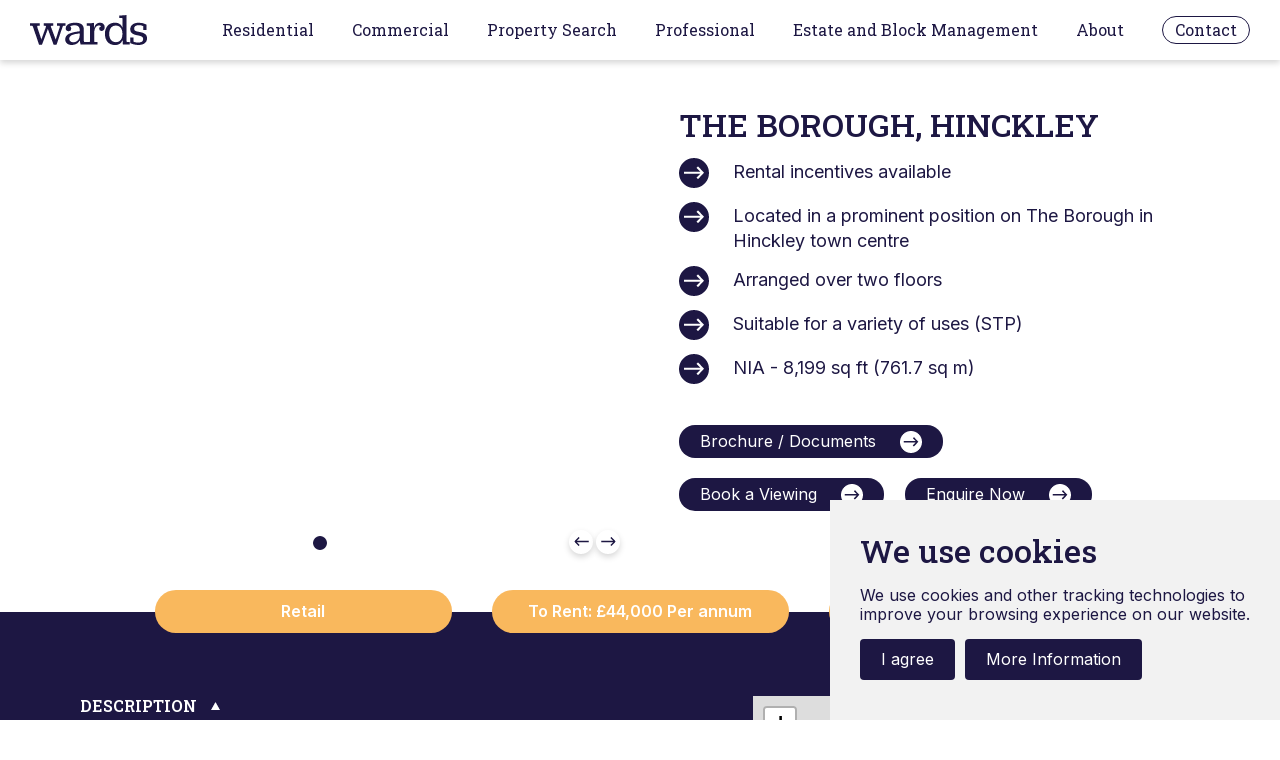

--- FILE ---
content_type: text/html; charset=utf-8
request_url: https://www.wardsonline.co.uk/property/details/50688/the-borough-hinckley-leicestershire-le10-1nl-retail
body_size: 8304
content:

<html lang="en-gb">
<head>
    <title>Property details for The Borough, Hinckley, Leicestershire, LE10 1NL Retail | Wards Chartered Surveyors</title>
    <meta name="pagetitle" content="Property details for The Borough, Hinckley, Leicestershire, LE10 1NL Retail | Wards Chartered Surveyors" />
    <meta name="description" content="Property details for The Borough, Hinckley, Leicestershire, LE10 1NL Retail Size 8,199 Sq Ft (761.69 Sq M) | Wards Chartered Surveyors" />

    <meta property="og:title" content="Property details for The Borough, Hinckley, Leicestershire, LE10 1NL Retail | Wards Chartered Surveyors">
    <meta property="og:description" content="Property details for The Borough, Hinckley, Leicestershire, LE10 1NL Retail Size 8,199 Sq Ft (761.69 Sq M) | Wards Chartered Surveyors">
    <meta property="og:url" content="https://www.wardsonline.co.uk/property-search/property-details/">
        <meta property="og:image" content="https://www.wardsonline.co.uk/media/ctkfjvzn/wards-logo.svg">
    <meta name="twitter:card" content="summary_large_image">

    <meta charset="utf-8">
    <meta name="viewport" content="width=device-width, initial-scale=1, shrink-to-fit=no">
    <meta http-equiv="X-UA-Compatible" content="IE=edge">
    <meta name="format-detection" content="telephone=no">

    <link rel="stylesheet" href="https://stackpath.bootstrapcdn.com/bootstrap/4.4.1/css/bootstrap.min.css" />
    <link rel="stylesheet" href="https://stackpath.bootstrapcdn.com/font-awesome/4.7.0/css/font-awesome.min.css" />
    <link rel="stylesheet" href="https://code.jquery.com/ui/1.12.1/themes/base/jquery-ui.css" />
    <link rel="stylesheet" href="/css/style.css?v=10" />
    <link rel="stylesheet" href="https://stackpath.bootstrapcdn.com/font-awesome/4.7.0/css/font-awesome.min.css" />
    <link rel="stylesheet" type="text/css" href="https://cdn.jsdelivr.net/npm/cookieconsent@3/build/cookieconsent.min.css" />
    <link rel="stylesheet" type="text/css" href="//cdn.jsdelivr.net/npm/@splidejs/splide@2.4.21/dist/css/splide.min.css">

    <link rel="preconnect" href="https://fonts.googleapis.com">
    <link rel="preconnect" crossorigin href="https://fonts.gstatic.com">
    <link rel="stylesheet" href="https://fonts.googleapis.com/css2?family=Inter:wght@300;400;500;600;700;800;900&amp;display=swap">
    <link rel="stylesheet" href="https://fonts.googleapis.com/css2?family=Roboto&#x2B;Slab:wght@300;400;500;600;700;800&amp;display=swap">

    <script integrity="sha256-9/aliU8dGd2tb6OSsuzixeV4y/faTqgFtohetphbbj0=" crossorigin="anonymous" src="https://code.jquery.com/jquery-3.5.1.min.js"></script>
    <script src="https://code.jquery.com/ui/1.12.1/jquery-ui.js"></script>

    <script src="https://ajax.aspnetcdn.com/ajax/jquery.validate/1.13.1/jquery.validate.min.js"></script>
    <script src="https://ajax.aspnetcdn.com/ajax/mvc/5.2.3/jquery.validate.unobtrusive.min.js"></script>

    <script src="https://stackpath.bootstrapcdn.com/bootstrap/4.4.1/js/bootstrap.bundle.min.js"></script>
    <script integrity="sha384-UO2eT0CpHqdSJQ6hJty5KVphtPhzWj9WO1clHTMGa3JDZwrnQq4sF86dIHNDz0W1" crossorigin="anonymous" src="https://cdnjs.cloudflare.com/ajax/libs/popper.js/1.14.7/umd/popper.min.js"></script>

    <script src="/Scripts/sweetalert2.min.js"></script>
    <link rel="stylesheet" href="/css/sweetalert2.min.css">
    <script src="https://cdn.jsdelivr.net/npm/promise-polyfill/dist/polyfill.min.js"></script>

    <script src="/scripts/map.js"></script>
    <script src="/scripts/search.js?v=10"></script>
    <script src="/scripts/main.js?v=10"></script>
    <script type="text/javascript" src="//cdn.jsdelivr.net/npm/@splidejs/splide@2.4.21/dist/js/splide.min.js"></script>

    <link rel="stylesheet" href="https://cdn.jsdelivr.net/npm/select2@4.1.0-rc.0/dist/css/select2.min.css" />
    <script src="https://cdn.jsdelivr.net/npm/select2@4.1.0-rc.0/dist/js/select2.min.js"></script>

    <script type="application/ld+json">
    {
        "@context" : "http://schema.org",
        "@type" : "RealEstateAgent",
        "name" : "Wards Chartered Surveyors & Estate Agents",
        "description": "We are the local experts that can help deliver your property ambitions.",
        "url" : "https://www.wardsonline.co.uk/",
        "email" : "info@wardsonline.co.uk",
        "address" : "20 Station Road , Hinckley , Leicestershire , LE10 1AW",
        "image": "https://www.wardsonline.co.uk/media/ctkfjvzn/wards-logo.svg",
        "logo": "https://www.wardsonline.co.uk/media/ctkfjvzn/wards-logo.svg",
        "hasMap": "https://g.page/wardsurveyors?share",
        "telephone": "01455 251771"
    }
    </script>


    <script>
        var cookieSettings = getCookie("cookies_policy");
        if (cookieSettings != null) {
            cookieSettings = cookieSettings.split("|");

            if (cookieSettings.length > 0 && cookieSettings[0] == "1") {
                window['ga-disable-UA-67253389-3'] = false;
            } else {
                window['ga-disable-UA-67253389-3'] = true;
            }
        } else {
            window['ga-disable-UA-67253389-3'] = true;
        }
    </script>

    <!-- Global site tag (gtag.js) - Google Analytics -->
    <script async src="https://www.googletagmanager.com/gtag/js?id=UA-67253389-3"></script>
    <script>
        window.dataLayer = window.dataLayer || [];
        function gtag() { dataLayer.push(arguments); }
        gtag('js', new Date());

        gtag('config', 'UA-67253389-3');
    </script>
</head>
<body class="solid-header">
    <script>
        var cookieSettings = getCookie("cookies_policy");
        if (cookieSettings != null) {
            cookieSettings = cookieSettings.split("|");

            if (cookieSettings.length > 1) {
                if (cookieSettings[1] != "1") {
                    document.body.className = ((document.body.className) ? document.body.className + ' settings-cookies-disabled' : 'settings-cookies-disabled');
                }
            } else {
                document.body.className = ((document.body.className) ? document.body.className + ' settings-cookies-disabled' : 'settings-cookies-disabled');
            }
        } else {
            document.body.className = ((document.body.className) ? document.body.className + ' settings-cookies-disabled' : 'settings-cookies-disabled');
        }
    </script>

    


    
<header>
    <div class="header d-block w-100">
        <div class="custom-container">
            <div class="d-flex flex-row justify-content-between">
                <a href="/" class="d-inline-block logo-wrapper align-self-center">
                            <img src="/media/ctkfjvzn/wards-logo.svg" alt="Wards logo" />
                </a>
                <div id="navbarContent" class="d-inline-block nav-wrapper align-self-center">
                    <button class="navbar-toggler nav-mob-close-wrapper d-lg-none d-inline-block" type="button" data-toggle="collapse" data-target="#navbarContent" aria-controls="navbarContent" aria-expanded="false">
                        <div class="nav-mob-close"></div>
                    </button>
                    <nav class="main-navigation d-flex flex-column flex-lg-row justify-content-start justify-content-lg-end">
                                <a href="/residential/residential-sales/" class="nav-item d-inline-block title6 align-self-center ">
                                    Residential
                                </a>
                                <a href="/commercial/commercial-agency/" class="nav-item d-inline-block title6 align-self-center ">
                                    Commercial
                                </a>
                                <a href="/property-search/" class="nav-item d-inline-block title6 align-self-center ">
                                    Property Search
                                </a>
                                <a href="/professional/land-property-valuations/" class="nav-item d-inline-block title6 align-self-center ">
                                    Professional
                                </a>
                                <a href="/estate-and-block-management/" class="nav-item d-inline-block title6 align-self-center ">
                                    Estate and Block Management
                                </a>
                                <a href="/about/" class="nav-item d-inline-block title6 align-self-center ">
                                    About
                                </a>
                                <a href="/contact/" class="nav-item d-inline-block title6 align-self-center ">
                                    Contact
                                </a>
                    </nav>
                </div>
                <button class="navbar-toggler d-inline-block d-lg-none align-self-center pr-0 pl-5" type="button" data-toggle="collapse" data-target="#navbarContent" aria-controls="navbarContent" aria-expanded="false">
                    <svg xmlns="http://www.w3.org/2000/svg" xmlns:xlink="http://www.w3.org/1999/xlink" width="30px" height="30px" version="1.1" id="Capa_1" x="0px" y="0px" viewBox="0 0 384 384" style="enable-background:new 0 0 384 384;" xml:space="preserve">
                        <g>
                            <g>
                                <g>
                                    <rect x="0" y="277.333" width="384" height="42.667" />
                                    <rect x="0" y="170.667" width="384" height="42.667" />
                                    <rect x="0" y="64" width="384" height="42.667" />
                            	</g>
                            </g>
                        </g>
                    </svg>
                </button>
            </div>
        </div>
    </div>
</header>
    <main>
        
<link rel="stylesheet" integrity="sha512-M2wvCLH6DSRazYeZRIm1JnYyh22purTM+FDB5CsyxtQJYeKq83arPe5wgbNmcFXGqiSH2XR8dT/fJISVA1r/zQ==" crossorigin="" href="https://unpkg.com/leaflet@1.2.0/dist/leaflet.css" />
<script integrity="sha512-lInM/apFSqyy1o6s89K4iQUKg6ppXEgsVxT35HbzUupEVRh2Eu9Wdl4tHj7dZO0s1uvplcYGmt3498TtHq+log==" crossorigin="" src="https://unpkg.com/leaflet@1.2.0/dist/leaflet.js"></script>

<div class="property-details-page-wrapper d-block w-100">
        <div class="property-documents-popup pop-up">
            <div class="pop-up-header d-flex flex-row justify-content-between">
                <div class="d-inline-block title3 pop-up-title align-self-center">Document Centre</div>
                <div class="d-inline-block pop-up-close align-self-center"></div>
            </div>
            <div class="pop-up-content d-flex flex-column align-self-center">
                    <div class="d-inline-block property-document w-100">
                        <a href="/umbraco/surface/propertysurface/ViewFile?propertyId=50688&amp;documentId=5763_4fcfy26x4754a18i"
                           target="_blank" class="documents-button title4 d-inline-flex flex-row justify-content-between">
                            Current Brochure
                        </a>
                    </div>
            </div>
        </div>

    <div class="property-viewing-popup pop-up">
        <div class="pop-up-header d-flex flex-row justify-content-between">
            <div class="d-inline-block title3 pop-up-title align-self-center">Book a Viewing</div>
            <div class="d-inline-block pop-up-close align-self-center"></div>
        </div>
        <div class="pop-up-content d-flex flex-column align-self-center enquiry-pop-up">
            <div class="formulate-wrapper">
                

    <script async defer src="https://www.google.com/recaptcha/api.js"></script>
    <div id="ViewingFormForm">

        <form class="d-flex flex-row justify-content-between flex-wrap w-100" data-ajax="true" data-ajax-method="POST" data-ajax-mode="replace" data-ajax-update="#ViewingFormForm" id="viewing-form" action="/umbraco/surface/form/ViewingForm" method="post">

            <div class="d-none">
                <input type="number" id="ViewingPropertyId" name="ViewingPropertyId" value="50688" /><input name="__Invariant" type="hidden" value="ViewingPropertyId" />
                <input type="text" id="ViewingPropertyAddress" name="ViewingPropertyAddress" value="The Borough, Hinckley, Leicestershire, LE10 1NL" />
                <input type="number" data-val="true" data-val-required="The Task Default For field is required." id="ViewingTaskDefaultFor" name="ViewingTaskDefaultFor" value="1528" /><input name="__Invariant" type="hidden" value="ViewingTaskDefaultFor" />
                <input type="number" id="ViewingEnquiryEnquiryTypeId" name="ViewingEnquiryEnquiryTypeId" value="" /><input name="__Invariant" type="hidden" value="ViewingEnquiryEnquiryTypeId" />
                <input type="text" data-val="true" data-val-required="The ViewingRedirectUrl field is required." id="ViewingRedirectUrl" name="ViewingRedirectUrl" value="/property/details/50688/the-borough-hinckley-leicestershire-le10-1nl-retail?viewing=true" />
            </div>

            <div class="form-row formulate__row--step-0 formulate__row--active">
                <div class="col-md-6">
                    <div class="form-group">
                        <label for="ViewingContactForename" class="required">First Name</label>
                        <input maxlength="50" class="form-control" placeholder="First Name*" type="text" data-val="true" data-val-maxlength="The field First Name must be a string or array type with a maximum length of &#x27;50&#x27;." data-val-maxlength-max="50" data-val-required="The First Name field is required." id="ViewingContactForename" name="ViewingContactForename" value="" />
                    </div>
                </div>
                <div class="col-md-6">
                    <div class="form-group">
                        <label for="ViewingContactSurname" class="required">Surname</label>
                        <input maxlength="50" class="form-control" placeholder="Surname*" type="text" data-val="true" data-val-maxlength="The field Surname must be a string or array type with a maximum length of &#x27;50&#x27;." data-val-maxlength-max="50" data-val-required="The Surname field is required." id="ViewingContactSurname" name="ViewingContactSurname" value="" />
                    </div>
                </div>
            </div>
            <div class="form-row formulate__row--step-0 formulate__row--active">
                <div class="col-md-6">
                    <div class="form-group">
                        <label for="ViewingContactMobile">Mobile</label>
                        <input maxlength="25" class="form-control" placeholder="Mobile" type="text" data-val="true" data-val-maxlength="The field Mobile must be a string or array type with a maximum length of &#x27;25&#x27;." data-val-maxlength-max="25" id="ViewingContactMobile" name="ViewingContactMobile" value="" />
                    </div>
                </div>
                <div class="col-md-6">
                    <div class="form-group">
                        <label for="ViewingContactEmail" class="required">Email</label>
                        <input maxlength="100" class="form-control" placeholder="Email*" type="email" data-val="true" data-val-email="The Email field is not a valid e-mail address." data-val-maxlength="The field Email must be a string or array type with a maximum length of &#x27;100&#x27;." data-val-maxlength-max="100" data-val-required="The Email field is required." id="ViewingContactEmail" name="ViewingContactEmail" value="" />
                    </div>
                </div>
            </div>
            <div class="form-row formulate__row--step-0 formulate__row--active">
                <div class="col-md-12">
                    <div class="form-group">
                        <label for="ViewingCompanyName">Company</label>
                        <input maxlength="100" class="form-control" placeholder="Company" type="text" data-val="true" data-val-maxlength="The field Company must be a string or array type with a maximum length of &#x27;100&#x27;." data-val-maxlength-max="100" id="ViewingCompanyName" name="ViewingCompanyName" value="" />
                    </div>
                </div>
            </div>
            <div class="form-row formulate__row--step-0 formulate__row--active">
                <div class="col-md-12">
                    <div class="form-group">
                        <label for="ViewingTaskNotes">Notes [Task]</label>
                        <textarea class="form-control" placeholder="Your Enquiry..." id="ViewingTaskNotes" name="ViewingTaskNotes">
</textarea>
                    </div>
                </div>
            </div>
            <div class="form-row formulate__row--step-0 formulate__row--active">
                <div class="col-md-12">
                    <div class="form-group custom-control custom-checkbox">
                        <input type="checkbox" class="custom-control-input" data-val="true" data-val-required="The Please select here if you are not interested in receiving information about similar properties field is required." id="ViewingEnquiryRequirementExcludeFromMatch" name="ViewingEnquiryRequirementExcludeFromMatch" value="true" />
                        <label class="custom-control-label" for="ViewingEnquiryRequirementExcludeFromMatch">Please select here if you are not interested in receiving information about similar properties</label>
                    </div>
                </div>
            </div>
            <div class="form-row formulate__row--step-0 formulate__row--active">
                <div class="col-md-12">
                    <div class="form-group">
                        <p>By contacting us via email, phone or the form above you will be sending us your Personal Data. To read how we handle your data please follow this link to read our Privacy Statement and Policy: <a href="/privacy-policy-cookies/">Privacy Statement and Policy</a>&nbsp;</p>
                    </div>
                </div>
            </div>
            <div class="form-row formulate__row--step-0 formulate__row--active">
                <div class="col-md-12">
                    <div class="form-group">
                        <button type="submit" class="btn btn-primary g-recaptcha" data-sitekey="6LeIuBkrAAAAABZxQLAFu5QzCJRN6RA_b6Lpw-O9" data-callback='onViewingSubmit' data-action='submit'>Submit</button>
                    </div>
                </div>
            </div>

            <div class="text-danger formulate__validation-summary validation-summary-valid" data-valmsg-summary="true"><ul><li style="display:none"></li>
</ul></div>
        <input name="__RequestVerificationToken" type="hidden" value="CfDJ8HW3Isckm0ZKi3cUthLu-vNcdVF85B6qGqw_1MxpjZT79JvMIC311hwKP0N7uo6Y2wAnNAEyGIYu6hoPcD2alz5BOfbZo--b8pBRPLb9uFEmKt_5greKhANmSZxfaSVEPTggjOPNSNfGPYHAEnfEeAM" /><input name="ViewingEnquiryRequirementExcludeFromMatch" type="hidden" value="false" /></form>

    </div>
    <style>
        #viewing-form .form-row {
            width: calc(100% + 10px);
        }
    </style>
    <script>
        function onViewingSubmit(token) {
            if ($("#viewing-form").valid()) {
                document.getElementById("viewing-form").submit();
            }
        }
    </script>

            </div>
        </div>
    </div>

    <div class="property-enquiry-popup pop-up">
        <div class="pop-up-header d-flex flex-row justify-content-between">
            <div class="d-inline-block title3 pop-up-title align-self-center">Enquire Now</div>
            <div class="d-inline-block pop-up-close align-self-center"></div>
        </div>
        <div class="pop-up-content d-flex flex-column align-self-center enquiry-pop-up">
            <div class="formulate-wrapper">
                

    <script async defer src="https://www.google.com/recaptcha/api.js"></script>
    <div id="EnquiryFormForm">

        <form class="d-flex flex-row justify-content-between flex-wrap w-100" data-ajax="true" data-ajax-method="POST" data-ajax-mode="replace" data-ajax-update="#EnquiryFormForm" id="enquiry-form" action="/umbraco/surface/form/EnquiryForm" method="post">

            <div class="d-none">
                <input type="number" id="PropertyId" name="PropertyId" value="50688" /><input name="__Invariant" type="hidden" value="PropertyId" />
                <input type="text" id="PropertyAddress" name="PropertyAddress" value="The Borough, Hinckley, Leicestershire, LE10 1NL" />
                <input type="number" data-val="true" data-val-required="The Task Default For field is required." id="TaskDefaultFor" name="TaskDefaultFor" value="1529" /><input name="__Invariant" type="hidden" value="TaskDefaultFor" />
                <input type="number" id="EnquiryEnquiryTypeId" name="EnquiryEnquiryTypeId" value="" /><input name="__Invariant" type="hidden" value="EnquiryEnquiryTypeId" />
                <input type="text" data-val="true" data-val-required="The RedirectUrl field is required." id="RedirectUrl" name="RedirectUrl" value="/property/details/50688/the-borough-hinckley-leicestershire-le10-1nl-retail?enquiry=true" />
            </div>

            <div class="form-row formulate__row--step-0 formulate__row--active">
                <div class="col-md-6">
                    <div class="form-group">
                        <label for="ContactForename" class="required">First Name</label>
                        <input maxlength="50" class="form-control" placeholder="First Name*" type="text" data-val="true" data-val-maxlength="The field First Name must be a string or array type with a maximum length of &#x27;50&#x27;." data-val-maxlength-max="50" data-val-required="The First Name field is required." id="ContactForename" name="ContactForename" value="" />
                    </div>
                </div>
                <div class="col-md-6">
                    <div class="form-group">
                        <label for="ContactSurname" class="required">Surname</label>
                        <input maxlength="50" class="form-control" placeholder="Surname*" type="text" data-val="true" data-val-maxlength="The field Surname must be a string or array type with a maximum length of &#x27;50&#x27;." data-val-maxlength-max="50" data-val-required="The Surname field is required." id="ContactSurname" name="ContactSurname" value="" />
                    </div>
                </div>
            </div>
            <div class="form-row formulate__row--step-0 formulate__row--active">
                <div class="col-md-6">
                    <div class="form-group">
                        <label for="ContactMobile">Mobile</label>
                        <input maxlength="25" class="form-control" placeholder="Mobile" type="text" data-val="true" data-val-maxlength="The field Mobile must be a string or array type with a maximum length of &#x27;25&#x27;." data-val-maxlength-max="25" id="ContactMobile" name="ContactMobile" value="" />
                    </div>
                </div>
                <div class="col-md-6">
                    <div class="form-group">
                        <label for="ContactEmail" class="required">Email</label>
                        <input maxlength="100" class="form-control" placeholder="Email*" type="email" data-val="true" data-val-email="The Email field is not a valid e-mail address." data-val-maxlength="The field Email must be a string or array type with a maximum length of &#x27;100&#x27;." data-val-maxlength-max="100" data-val-required="The Email field is required." id="ContactEmail" name="ContactEmail" value="" />
                    </div>
                </div>
            </div>
            <div class="form-row formulate__row--step-0 formulate__row--active">
                <div class="col-md-12">
                    <div class="form-group">
                        <label for="CompanyName">Company</label>
                        <input maxlength="100" class="form-control" placeholder="Company" type="text" data-val="true" data-val-maxlength="The field Company must be a string or array type with a maximum length of &#x27;100&#x27;." data-val-maxlength-max="100" id="CompanyName" name="CompanyName" value="" />
                    </div>
                </div>
            </div>
            <div class="form-row formulate__row--step-0 formulate__row--active">
                <div class="col-md-12">
                    <div class="form-group">
                        <label for="TaskNotes">Notes [Task]</label>
                        <textarea class="form-control" placeholder="Your Enquiry..." id="TaskNotes" name="TaskNotes">
</textarea>
                    </div>
                </div>
            </div>
            <div class="form-row formulate__row--step-0 formulate__row--active">
                <div class="col-md-12">
                    <div class="form-group custom-control custom-checkbox">
                        <input type="checkbox" class="custom-control-input" data-val="true" data-val-required="The Please select here if you are not interested in receiving information about similar properties field is required." id="EnquiryRequirementExcludeFromMatch" name="EnquiryRequirementExcludeFromMatch" value="true" />
                        <label class="custom-control-label" for="EnquiryRequirementExcludeFromMatch">Please select here if you are not interested in receiving information about similar properties</label>
                    </div>
                </div>
            </div>
            <div class="form-row formulate__row--step-0 formulate__row--active">
                <div class="col-md-12">
                    <div class="form-group">
                        <p>By contacting us via email, phone or the form above you will be sending us your Personal Data. To read how we handle your data please follow this link to read our Privacy Statement and Policy: <a href="/privacy-policy-cookies/">Privacy Statement and Policy</a>&nbsp;</p>
                    </div>                
                </div>
            </div>
            <div class="form-row formulate__row--step-0 formulate__row--active">
                <div class="col-md-12">
                    <div class="form-group">
                        <button type="submit" class="btn btn-primary g-recaptcha" data-sitekey="6LeIuBkrAAAAABZxQLAFu5QzCJRN6RA_b6Lpw-O9" data-callback='onEnquirySubmit' data-action='submit'>Submit</button>
                    </div>
                </div>
            </div>

            <div class="text-danger formulate__validation-summary validation-summary-valid" data-valmsg-summary="true"><ul><li style="display:none"></li>
</ul></div>
        <input name="__RequestVerificationToken" type="hidden" value="CfDJ8HW3Isckm0ZKi3cUthLu-vNcdVF85B6qGqw_1MxpjZT79JvMIC311hwKP0N7uo6Y2wAnNAEyGIYu6hoPcD2alz5BOfbZo--b8pBRPLb9uFEmKt_5greKhANmSZxfaSVEPTggjOPNSNfGPYHAEnfEeAM" /><input name="EnquiryRequirementExcludeFromMatch" type="hidden" value="false" /></form>

    </div>
    <style>
        #enquiry-form .form-row {
            width: calc(100% + 10px);
        }
    </style>
    <script>
        function onEnquirySubmit(token) {
            if ($("#enquiry-form").valid()) {
                document.getElementById("enquiry-form").submit();
            }
        }
    </script>

            </div>
        </div>
    </div>

    <div class="d-flex flex-row justify-content-between flex-wrap property-images-key-details">
        <div class="d-inline-block property-images-wrapper align-self-start">
                <div class="property-card-banner">
                    <img src="https://wardscrm.agencypilot.com/crm/store/marketstatus/108.png" onerror="this.style.display='none'" />
                </div>
                <div class="property-image-slider splide">
                    <div class="splide__track">
                        <ul class="splide__list">
                                <li class="splide__slide">
                                    <img src="https://wardscrm.agencypilot.com/crm/store/property/107ffa4e-18f6-4f79-8cc7-5081f6f4bc88_web.jpg" />
                                </li>
                        </ul>
                    </div>
                </div>
        </div>
        <div class="d-inline-block property-key-details-wrapper align-self-center">
            <h1 class="d-block property-address title2">
The Borough,  Hinckley            </h1>
                <div class="key-features d-block w-100">
                    <ul class="property-key-features">
                                <li class="title5">Rental incentives available</li>
                                <li class="title5">Located in a prominent position on The Borough in Hinckley town centre</li>
                                <li class="title5">Arranged over two floors</li>
                                <li class="title5">Suitable for a variety of uses (STP)</li>
                                <li class="title5">NIA - 8,199 sq ft (761.7 sq m)</li>
                    </ul>
                </div>
                <div class="d-flex flex-row justify-content-start property-form-buttons flex-wrap">
                    <div class="d-inline-block document-center-button property-form-button title6">
                        Brochure / Documents
                    </div>
                </div>
            <div class="d-flex flex-row justify-content-start property-form-buttons flex-wrap">
                <div class="d-inline-block property-form-button viewing-button title6 align-self-start">
                    Book a Viewing
                </div>
                <div class="d-inline-block property-form-button enquire-button title6 align-self-start">
                    Enquire Now
                </div>


            </div>
            <div id="50688" onclick="toggleDetailsShortlist(50688, true);" class="d-inline-block property-shortlist-button main-text commercial">
<span class="shortlistIcon">+</span> <span class="shortlistText">Add to shortlist</span>            </div>
        </div>
    </div>
    <div class="property-details-wrapper w-100 d-block">
        <div class="custom-container">
            <div class="property-elements d-flex flex-wrap flex-row justify-content-center w-100 commercial">
                    <h2 class="property-element d-inline-block title6">
                        Retail
                    </h2>
                    <h2 class="property-element d-inline-block title6">
                        To Rent:  &#xA3;44,000 Per annum
                    </h2>
                    <h2 class="property-element d-inline-block title6">
                         8,199 Sq Ft (761.69 Sq M)
                    </h2>
            </div>
            <div class="d-flex flex-wrap flex-row justify-content-between property-details-map">
                <div class="d-inline-block property-details-text">
                        <h3 class="d-flex flex-row justify-content-start details-header title6" data-toggle="collapse" href="#description" role="button" aria-expanded="false" aria-controls="description">
                            <span class="d-inline-block align-self-center">Description</span>
                            <span class="d-inline-block align-self-center header-arrow"></span>
                        </h3>
                        <div class="details-text collapse show" id="description">
                            <p class="main-text">
                                The subject property comprises large retail premises located on The Borough in Hinckley town centre arranged over two floors.<br/><br/>To the ground floor, the accommodation comprises a large retail area, with ancillary loading bay, offices and stores. To the first floor, there are further ancillary store areas and a plant room. The property benefits from WC facilities.<br/><br/>The property could be suitable for a variety of uses (STP).
                            </p>
                        </div>
                        <h3 class="d-flex flex-row justify-content-start details-header title6" data-toggle="collapse" href="#location" role="button" aria-expanded="false" aria-controls="location">
                            <span class="d-inline-block align-self-center">Location</span>
                            <span class="d-inline-block align-self-center header-arrow"></span>
                        </h3>
                        <div class="details-text collapse show" id="location">
                            <p class="main-text">
                                The property is located in The Borough in a highly prominent position within Hinckley town centre. The surrounding area is mainly of a retail/leisure nature, with public houses and restaurants nearby together with various shops and banks including NatWest and Lloyds Bank.<br/><br/>Hinckley is a market town with a population in the order of 55,000 (Local Authority 112,000) lying approximately 13 miles to the south west of Leicester.  The town enjoys good motorway communications with Junction 1 of the M69 Motorway, being located on the south eastern fringe of the conurbation approximately 2 miles from the town centre.
                            </p>
                        </div>
                        <h3 class="d-flex flex-row justify-content-start details-header title6" data-toggle="collapse" href="#floors" role="button" aria-expanded="false" aria-controls="floors">
                            <span class="d-inline-block align-self-center">Accommodation</span>
                            <span class="d-inline-block align-self-center header-arrow"></span>
                        </h3>
                        <div class="details-text collapse show" id="floors">
                            <div class="floors-table-wrapper w-100 d-block">
                                <table>
                                    <tr>
                                        <th class="main-text"></th>
                                        <th class="main-text">Size</th>
                                        <th class="main-text">Description</th>
                                    </tr>
                                        <tr>
                                            <td class="main-text">Ground</td>
                                            <td class="main-text">5,177 Sq Ft (480.94 Sq M)</td>
                                            <td class="main-text">Retail</td>
                                        </tr>
                                        <tr>
                                            <td class="main-text">Ground</td>
                                            <td class="main-text">920 Sq Ft (85.47 Sq M)</td>
                                            <td class="main-text">Ancillary</td>
                                        </tr>
                                        <tr>
                                            <td class="main-text">First</td>
                                            <td class="main-text">2,102 Sq Ft (195.28 Sq M)</td>
                                            <td class="main-text">Ancillary</td>
                                        </tr>
                                </table>
                            </div>
                        </div>

                        <h3 class="d-flex flex-row justify-content-start details-header title6" data-toggle="collapse" href="#services" role="button" aria-expanded="false" aria-controls="services">
                            <span class="d-inline-block align-self-center">Services</span>
                            <span class="d-inline-block align-self-center header-arrow"></span>
                        </h3>
                        <div class="details-text collapse show" id="services">
                            <p class="main-text">
                                We understand mains electricity, water and drainage are available to the subject property.
                            </p>
                        </div>

                        <h3 class="d-flex flex-row justify-content-start details-header title6" data-toggle="collapse" href="#lease-terms" role="button" aria-expanded="false" aria-controls="lease-terms">
                            <span class="d-inline-block align-self-center">Tenure</span>
                            <span class="d-inline-block align-self-center header-arrow"></span>
                        </h3>
                        <div class="details-text collapse show" id="lease-terms">
                            <p class="main-text">
                                The property is available to rent on a new full repairing and insuring lease, for a term to be agreed, at a commencing rental of £44,000 per annum exclusive. Rental incentives will be made available for fitting out.
                            </p>
                        </div>
                        <h3 class="d-flex flex-row justify-content-start details-header title6" data-toggle="collapse" href="#legal-costs" role="button" aria-expanded="false" aria-controls="legal-costs">
                            <span class="d-inline-block align-self-center">Legal Costs</span>
                            <span class="d-inline-block align-self-center header-arrow"></span>
                        </h3>
                        <div class="details-text collapse show" id="legal-costs">
                            <p class="main-text">
                                As is standard, the ingoing tenant is to cover the landlord's legal costs in respect of the lease and rent deposit deed.

                            </p>
                        </div>
                        <h3 class="d-flex flex-row justify-content-start details-header title6" data-toggle="collapse" href="#energy" role="button" aria-expanded="false" aria-controls="energy">
                            <span class="d-inline-block align-self-center">Energy Performance Certificate</span>
                            <span class="d-inline-block align-self-center header-arrow"></span>
                        </h3>
                        <div class="details-text collapse show" id="energy">
                            <p class="main-text">
                                EPC Rating - D(91)
                            </p>
                        </div>

                </div>
                <div class="d-inline-block property-map-wrapper">
                    <div id="mapid" class="property-map w-100 d-block"></div>
                </div>
            </div>
        </div>
    </div>
    <div class="property-contacts-wrapper d-block w-100">
        <div class="custom-container">
            <h4 class="property-contacts-title d-block w-100">
                For more information please get in touch with our property experts
            </h4>
            <div class="d-flex flex-row justify-content-center flex-wrap property-contacts">
                        <div class="d-inline-flex property-contact flex-row justify-content-start flex-wrap">
                                <div class="d-inline-block background-image contact-photo align-self-center" style="background-image:url('/media/swqhtbb5/harry.png')"></div>

                            <div class="d-inline-block contact-details align-self-center">
                                <div class="d-block title5 contact-name">
                                    Harry Ward
                                </div>
                                    <div class="d-block main-text contact-position">
                                        Director &amp; Chartered Surveyor
                                    </div>
                                    <a href="/cdn-cgi/l/email-protection#2d455a4c5f496d5a4c5f495e424341444348034e42035846" class="d-inline-block main-text contact-element">
                                        Email
                                    </a>
                            </div>
                        </div>
            </div>
        </div>
    </div>
</div>

<script data-cfasync="false" src="/cdn-cgi/scripts/5c5dd728/cloudflare-static/email-decode.min.js"></script><script>
    if (!(52.541306717 == 0 && -1.373854237 == 0)) {
        var map = new L.Map('mapid', { scrollWheelZoom: false, dragging: !L.Browser.mobile });
        var osmUrl = 'https://{s}.tile.openstreetmap.org/{z}/{x}/{y}.png';
        var osmAttrib = 'Map data © <a href="https://openstreetmap.org">OpenStreetMap</a> contributors';
        var osm = new L.TileLayer(osmUrl, { minZoom: 1, maxZoom: 20, attribution: osmAttrib });
        map.addLayer(osm);
        var propertyMarkerIcon = L.Icon.extend({ options: { iconSize: [37, 50], iconAnchor: [19, 50], popupAnchor: [20, 0] } });
        var markerIcon = new propertyMarkerIcon({ iconUrl: '/media/141kdl25/location-icon.svg' });
        var marker = L.marker([52.541306717 , -1.373854237 ], { icon: markerIcon }).addTo(map);
        var bounds = new L.LatLngBounds();
        bounds.extend(marker.getLatLng());
        map.fitBounds(bounds);
        map.setView([52.541306717 , -1.373854237 ], 17);
    }

</script>
    </main>
    <footer>
    <div class="footer d-block w-100" style="background-image: url('/media/db1dys0b/w-logomark-wards.svg');">
        <div class="custom-container">
            <div class="d-flex flex-row flex-wrap justify-content-between footer-top">
                <div class="footer-left d-inline-flex flex-row justify-content-start flex-wrap">
                        <div class="d-inline-block footer-block">
                            <p class="d-block footer-block-header main-text">Residential</p>
                                <a class="d-block main-text footer-block-link" href="/Property/Search/Residential/For-Sale">
                                    Properties for sale
                                </a>
                                <a class="d-block main-text footer-block-link" href="/Property/Search/Residential/To-Let">
                                    Properties to let
                                </a>
                        </div>
                        <div class="d-inline-block footer-block">
                            <p class="d-block footer-block-header main-text">Commercial</p>
                                <a class="d-block main-text footer-block-link" href="/Property/Search/Commercial/For-Sale">
                                    Properties for sale
                                </a>
                                <a class="d-block main-text footer-block-link" href="/Property/Search/Commercial/To-Let">
                                    Properties to let
                                </a>
                        </div>

                    <div class="d-inline-block footer-block">
                        <p class="d-block footer-block-header main-text">Contact Us</p>
                            <a class="d-block main-text footer-block-link" href="tel:01455 251771">
                                t: 01455 251771
                            </a>
                            <a class="d-block main-text footer-block-link" href="/cdn-cgi/l/email-protection#4c25222a230c3b2d3e283f232220252229622f23623927">
                                e: <span class="__cf_email__" data-cfemail="375e59515877405645534458595b5e595219545819425c">[email&#160;protected]</span>
                            </a>
                    </div>
                    <div class="d-inline-flex flex-row justify-content-start footer-logos flex-wrap">
                                <div class="d-inline-block footer-logo">
                                    <img src="/media/f4edkusf/rics-1.svg" />
                                </div>
                                <div class="d-inline-block footer-logo">
                                    <img src="/media/u3ogm0pp/arla-propertymark-protected-stacked-white.png" />
                                </div>
                                <div class="d-inline-block footer-logo">
                                    <img src="/media/hrqnvhcj/naea.svg" />
                                </div>
                                <div class="d-inline-block footer-logo">
                                    <img src="/media/3xenwci0/prs.svg" />
                                </div>
                    </div>
                </div>
                <div class="footer-right d-inline-block">
                    <p class="d-block sign-up-title title4">Stay in the loop</p>
                    <p class="d-block sign-up-description main-text">Sign up to property alerts to keep up to date with our latest properties</p>
                        <a class="sign-up-button d-inline-block main-text" href="/stay-in-the-loop/">
                            Sign Up
                        </a>
                </div>
            </div>
            <div class="d-block footer-bottom w-100">
                <a class="d-inline-block alcium-link main-text" target="_blank" href="https://agencypilot.com">
                    Designed & powered by APCRM
                </a>
                <div class="d-flex flex-row justify-content-start flex-wrap footer-bottom-links">
                        <a class="footer-bottom-link d-inline-block main-text" href="/privacy-policy/">
                            Privacy Policy    
                        </a>
                        <a class="footer-bottom-link d-inline-block main-text" href="/cookie-policy/">
                            Cookie Policy    
                        </a>
                        <a class="footer-bottom-link d-inline-block main-text" href="/terms-conditions/">
                            Terms &amp; Conditions    
                        </a>
                        <a class="footer-bottom-link d-inline-block main-text" href="/sitemap/">
                            Sitemap    
                        </a>
                        <a class="footer-bottom-link d-inline-block main-text" >
                            Ward Surveyors Ltd    
                        </a>
                        <a class="footer-bottom-link d-inline-block main-text" >
                            Registered in England No.4567836    
                        </a>
                        <a class="footer-bottom-link d-inline-block main-text" >
                            Registered Office 20 Station Road Hinckley Leicestershire LE10 1AW    
                        </a>
                </div>
            </div>
        </div>
    </div>
    <div class="cookie-policy-wrapper flex-column">
        <div class="cookie-title d-inline-block title2">
            We use cookies
        </div>
        <div class="cookie-description d-inline-block title6">
            We use cookies and other tracking technologies to improve your browsing experience on our website.
        </div>
        <div class="cookie-buttons d-inline-flex flex-row flex-start flex-wrap">
            <div class="cookie-agree cookie-button d-inline-block title6">
                I agree
            </div>
                <a href="/cookie-policy/" class="title6 cookie-read cookie-button d-inline-block">
                    More Information
                </a>
        </div>
    </div>
</footer>
    
<script data-cfasync="false" src="/cdn-cgi/scripts/5c5dd728/cloudflare-static/email-decode.min.js"></script><script defer src="https://static.cloudflareinsights.com/beacon.min.js/vcd15cbe7772f49c399c6a5babf22c1241717689176015" integrity="sha512-ZpsOmlRQV6y907TI0dKBHq9Md29nnaEIPlkf84rnaERnq6zvWvPUqr2ft8M1aS28oN72PdrCzSjY4U6VaAw1EQ==" data-cf-beacon='{"version":"2024.11.0","token":"31ef138aefa94c37a212122a685e4585","r":1,"server_timing":{"name":{"cfCacheStatus":true,"cfEdge":true,"cfExtPri":true,"cfL4":true,"cfOrigin":true,"cfSpeedBrain":true},"location_startswith":null}}' crossorigin="anonymous"></script>
</body>

</html>

--- FILE ---
content_type: text/html; charset=utf-8
request_url: https://www.google.com/recaptcha/api2/anchor?ar=1&k=6LeIuBkrAAAAABZxQLAFu5QzCJRN6RA_b6Lpw-O9&co=aHR0cHM6Ly93d3cud2FyZHNvbmxpbmUuY28udWs6NDQz&hl=en&v=PoyoqOPhxBO7pBk68S4YbpHZ&size=invisible&sa=submit&anchor-ms=20000&execute-ms=30000&cb=w7st8rqvmepx
body_size: 48794
content:
<!DOCTYPE HTML><html dir="ltr" lang="en"><head><meta http-equiv="Content-Type" content="text/html; charset=UTF-8">
<meta http-equiv="X-UA-Compatible" content="IE=edge">
<title>reCAPTCHA</title>
<style type="text/css">
/* cyrillic-ext */
@font-face {
  font-family: 'Roboto';
  font-style: normal;
  font-weight: 400;
  font-stretch: 100%;
  src: url(//fonts.gstatic.com/s/roboto/v48/KFO7CnqEu92Fr1ME7kSn66aGLdTylUAMa3GUBHMdazTgWw.woff2) format('woff2');
  unicode-range: U+0460-052F, U+1C80-1C8A, U+20B4, U+2DE0-2DFF, U+A640-A69F, U+FE2E-FE2F;
}
/* cyrillic */
@font-face {
  font-family: 'Roboto';
  font-style: normal;
  font-weight: 400;
  font-stretch: 100%;
  src: url(//fonts.gstatic.com/s/roboto/v48/KFO7CnqEu92Fr1ME7kSn66aGLdTylUAMa3iUBHMdazTgWw.woff2) format('woff2');
  unicode-range: U+0301, U+0400-045F, U+0490-0491, U+04B0-04B1, U+2116;
}
/* greek-ext */
@font-face {
  font-family: 'Roboto';
  font-style: normal;
  font-weight: 400;
  font-stretch: 100%;
  src: url(//fonts.gstatic.com/s/roboto/v48/KFO7CnqEu92Fr1ME7kSn66aGLdTylUAMa3CUBHMdazTgWw.woff2) format('woff2');
  unicode-range: U+1F00-1FFF;
}
/* greek */
@font-face {
  font-family: 'Roboto';
  font-style: normal;
  font-weight: 400;
  font-stretch: 100%;
  src: url(//fonts.gstatic.com/s/roboto/v48/KFO7CnqEu92Fr1ME7kSn66aGLdTylUAMa3-UBHMdazTgWw.woff2) format('woff2');
  unicode-range: U+0370-0377, U+037A-037F, U+0384-038A, U+038C, U+038E-03A1, U+03A3-03FF;
}
/* math */
@font-face {
  font-family: 'Roboto';
  font-style: normal;
  font-weight: 400;
  font-stretch: 100%;
  src: url(//fonts.gstatic.com/s/roboto/v48/KFO7CnqEu92Fr1ME7kSn66aGLdTylUAMawCUBHMdazTgWw.woff2) format('woff2');
  unicode-range: U+0302-0303, U+0305, U+0307-0308, U+0310, U+0312, U+0315, U+031A, U+0326-0327, U+032C, U+032F-0330, U+0332-0333, U+0338, U+033A, U+0346, U+034D, U+0391-03A1, U+03A3-03A9, U+03B1-03C9, U+03D1, U+03D5-03D6, U+03F0-03F1, U+03F4-03F5, U+2016-2017, U+2034-2038, U+203C, U+2040, U+2043, U+2047, U+2050, U+2057, U+205F, U+2070-2071, U+2074-208E, U+2090-209C, U+20D0-20DC, U+20E1, U+20E5-20EF, U+2100-2112, U+2114-2115, U+2117-2121, U+2123-214F, U+2190, U+2192, U+2194-21AE, U+21B0-21E5, U+21F1-21F2, U+21F4-2211, U+2213-2214, U+2216-22FF, U+2308-230B, U+2310, U+2319, U+231C-2321, U+2336-237A, U+237C, U+2395, U+239B-23B7, U+23D0, U+23DC-23E1, U+2474-2475, U+25AF, U+25B3, U+25B7, U+25BD, U+25C1, U+25CA, U+25CC, U+25FB, U+266D-266F, U+27C0-27FF, U+2900-2AFF, U+2B0E-2B11, U+2B30-2B4C, U+2BFE, U+3030, U+FF5B, U+FF5D, U+1D400-1D7FF, U+1EE00-1EEFF;
}
/* symbols */
@font-face {
  font-family: 'Roboto';
  font-style: normal;
  font-weight: 400;
  font-stretch: 100%;
  src: url(//fonts.gstatic.com/s/roboto/v48/KFO7CnqEu92Fr1ME7kSn66aGLdTylUAMaxKUBHMdazTgWw.woff2) format('woff2');
  unicode-range: U+0001-000C, U+000E-001F, U+007F-009F, U+20DD-20E0, U+20E2-20E4, U+2150-218F, U+2190, U+2192, U+2194-2199, U+21AF, U+21E6-21F0, U+21F3, U+2218-2219, U+2299, U+22C4-22C6, U+2300-243F, U+2440-244A, U+2460-24FF, U+25A0-27BF, U+2800-28FF, U+2921-2922, U+2981, U+29BF, U+29EB, U+2B00-2BFF, U+4DC0-4DFF, U+FFF9-FFFB, U+10140-1018E, U+10190-1019C, U+101A0, U+101D0-101FD, U+102E0-102FB, U+10E60-10E7E, U+1D2C0-1D2D3, U+1D2E0-1D37F, U+1F000-1F0FF, U+1F100-1F1AD, U+1F1E6-1F1FF, U+1F30D-1F30F, U+1F315, U+1F31C, U+1F31E, U+1F320-1F32C, U+1F336, U+1F378, U+1F37D, U+1F382, U+1F393-1F39F, U+1F3A7-1F3A8, U+1F3AC-1F3AF, U+1F3C2, U+1F3C4-1F3C6, U+1F3CA-1F3CE, U+1F3D4-1F3E0, U+1F3ED, U+1F3F1-1F3F3, U+1F3F5-1F3F7, U+1F408, U+1F415, U+1F41F, U+1F426, U+1F43F, U+1F441-1F442, U+1F444, U+1F446-1F449, U+1F44C-1F44E, U+1F453, U+1F46A, U+1F47D, U+1F4A3, U+1F4B0, U+1F4B3, U+1F4B9, U+1F4BB, U+1F4BF, U+1F4C8-1F4CB, U+1F4D6, U+1F4DA, U+1F4DF, U+1F4E3-1F4E6, U+1F4EA-1F4ED, U+1F4F7, U+1F4F9-1F4FB, U+1F4FD-1F4FE, U+1F503, U+1F507-1F50B, U+1F50D, U+1F512-1F513, U+1F53E-1F54A, U+1F54F-1F5FA, U+1F610, U+1F650-1F67F, U+1F687, U+1F68D, U+1F691, U+1F694, U+1F698, U+1F6AD, U+1F6B2, U+1F6B9-1F6BA, U+1F6BC, U+1F6C6-1F6CF, U+1F6D3-1F6D7, U+1F6E0-1F6EA, U+1F6F0-1F6F3, U+1F6F7-1F6FC, U+1F700-1F7FF, U+1F800-1F80B, U+1F810-1F847, U+1F850-1F859, U+1F860-1F887, U+1F890-1F8AD, U+1F8B0-1F8BB, U+1F8C0-1F8C1, U+1F900-1F90B, U+1F93B, U+1F946, U+1F984, U+1F996, U+1F9E9, U+1FA00-1FA6F, U+1FA70-1FA7C, U+1FA80-1FA89, U+1FA8F-1FAC6, U+1FACE-1FADC, U+1FADF-1FAE9, U+1FAF0-1FAF8, U+1FB00-1FBFF;
}
/* vietnamese */
@font-face {
  font-family: 'Roboto';
  font-style: normal;
  font-weight: 400;
  font-stretch: 100%;
  src: url(//fonts.gstatic.com/s/roboto/v48/KFO7CnqEu92Fr1ME7kSn66aGLdTylUAMa3OUBHMdazTgWw.woff2) format('woff2');
  unicode-range: U+0102-0103, U+0110-0111, U+0128-0129, U+0168-0169, U+01A0-01A1, U+01AF-01B0, U+0300-0301, U+0303-0304, U+0308-0309, U+0323, U+0329, U+1EA0-1EF9, U+20AB;
}
/* latin-ext */
@font-face {
  font-family: 'Roboto';
  font-style: normal;
  font-weight: 400;
  font-stretch: 100%;
  src: url(//fonts.gstatic.com/s/roboto/v48/KFO7CnqEu92Fr1ME7kSn66aGLdTylUAMa3KUBHMdazTgWw.woff2) format('woff2');
  unicode-range: U+0100-02BA, U+02BD-02C5, U+02C7-02CC, U+02CE-02D7, U+02DD-02FF, U+0304, U+0308, U+0329, U+1D00-1DBF, U+1E00-1E9F, U+1EF2-1EFF, U+2020, U+20A0-20AB, U+20AD-20C0, U+2113, U+2C60-2C7F, U+A720-A7FF;
}
/* latin */
@font-face {
  font-family: 'Roboto';
  font-style: normal;
  font-weight: 400;
  font-stretch: 100%;
  src: url(//fonts.gstatic.com/s/roboto/v48/KFO7CnqEu92Fr1ME7kSn66aGLdTylUAMa3yUBHMdazQ.woff2) format('woff2');
  unicode-range: U+0000-00FF, U+0131, U+0152-0153, U+02BB-02BC, U+02C6, U+02DA, U+02DC, U+0304, U+0308, U+0329, U+2000-206F, U+20AC, U+2122, U+2191, U+2193, U+2212, U+2215, U+FEFF, U+FFFD;
}
/* cyrillic-ext */
@font-face {
  font-family: 'Roboto';
  font-style: normal;
  font-weight: 500;
  font-stretch: 100%;
  src: url(//fonts.gstatic.com/s/roboto/v48/KFO7CnqEu92Fr1ME7kSn66aGLdTylUAMa3GUBHMdazTgWw.woff2) format('woff2');
  unicode-range: U+0460-052F, U+1C80-1C8A, U+20B4, U+2DE0-2DFF, U+A640-A69F, U+FE2E-FE2F;
}
/* cyrillic */
@font-face {
  font-family: 'Roboto';
  font-style: normal;
  font-weight: 500;
  font-stretch: 100%;
  src: url(//fonts.gstatic.com/s/roboto/v48/KFO7CnqEu92Fr1ME7kSn66aGLdTylUAMa3iUBHMdazTgWw.woff2) format('woff2');
  unicode-range: U+0301, U+0400-045F, U+0490-0491, U+04B0-04B1, U+2116;
}
/* greek-ext */
@font-face {
  font-family: 'Roboto';
  font-style: normal;
  font-weight: 500;
  font-stretch: 100%;
  src: url(//fonts.gstatic.com/s/roboto/v48/KFO7CnqEu92Fr1ME7kSn66aGLdTylUAMa3CUBHMdazTgWw.woff2) format('woff2');
  unicode-range: U+1F00-1FFF;
}
/* greek */
@font-face {
  font-family: 'Roboto';
  font-style: normal;
  font-weight: 500;
  font-stretch: 100%;
  src: url(//fonts.gstatic.com/s/roboto/v48/KFO7CnqEu92Fr1ME7kSn66aGLdTylUAMa3-UBHMdazTgWw.woff2) format('woff2');
  unicode-range: U+0370-0377, U+037A-037F, U+0384-038A, U+038C, U+038E-03A1, U+03A3-03FF;
}
/* math */
@font-face {
  font-family: 'Roboto';
  font-style: normal;
  font-weight: 500;
  font-stretch: 100%;
  src: url(//fonts.gstatic.com/s/roboto/v48/KFO7CnqEu92Fr1ME7kSn66aGLdTylUAMawCUBHMdazTgWw.woff2) format('woff2');
  unicode-range: U+0302-0303, U+0305, U+0307-0308, U+0310, U+0312, U+0315, U+031A, U+0326-0327, U+032C, U+032F-0330, U+0332-0333, U+0338, U+033A, U+0346, U+034D, U+0391-03A1, U+03A3-03A9, U+03B1-03C9, U+03D1, U+03D5-03D6, U+03F0-03F1, U+03F4-03F5, U+2016-2017, U+2034-2038, U+203C, U+2040, U+2043, U+2047, U+2050, U+2057, U+205F, U+2070-2071, U+2074-208E, U+2090-209C, U+20D0-20DC, U+20E1, U+20E5-20EF, U+2100-2112, U+2114-2115, U+2117-2121, U+2123-214F, U+2190, U+2192, U+2194-21AE, U+21B0-21E5, U+21F1-21F2, U+21F4-2211, U+2213-2214, U+2216-22FF, U+2308-230B, U+2310, U+2319, U+231C-2321, U+2336-237A, U+237C, U+2395, U+239B-23B7, U+23D0, U+23DC-23E1, U+2474-2475, U+25AF, U+25B3, U+25B7, U+25BD, U+25C1, U+25CA, U+25CC, U+25FB, U+266D-266F, U+27C0-27FF, U+2900-2AFF, U+2B0E-2B11, U+2B30-2B4C, U+2BFE, U+3030, U+FF5B, U+FF5D, U+1D400-1D7FF, U+1EE00-1EEFF;
}
/* symbols */
@font-face {
  font-family: 'Roboto';
  font-style: normal;
  font-weight: 500;
  font-stretch: 100%;
  src: url(//fonts.gstatic.com/s/roboto/v48/KFO7CnqEu92Fr1ME7kSn66aGLdTylUAMaxKUBHMdazTgWw.woff2) format('woff2');
  unicode-range: U+0001-000C, U+000E-001F, U+007F-009F, U+20DD-20E0, U+20E2-20E4, U+2150-218F, U+2190, U+2192, U+2194-2199, U+21AF, U+21E6-21F0, U+21F3, U+2218-2219, U+2299, U+22C4-22C6, U+2300-243F, U+2440-244A, U+2460-24FF, U+25A0-27BF, U+2800-28FF, U+2921-2922, U+2981, U+29BF, U+29EB, U+2B00-2BFF, U+4DC0-4DFF, U+FFF9-FFFB, U+10140-1018E, U+10190-1019C, U+101A0, U+101D0-101FD, U+102E0-102FB, U+10E60-10E7E, U+1D2C0-1D2D3, U+1D2E0-1D37F, U+1F000-1F0FF, U+1F100-1F1AD, U+1F1E6-1F1FF, U+1F30D-1F30F, U+1F315, U+1F31C, U+1F31E, U+1F320-1F32C, U+1F336, U+1F378, U+1F37D, U+1F382, U+1F393-1F39F, U+1F3A7-1F3A8, U+1F3AC-1F3AF, U+1F3C2, U+1F3C4-1F3C6, U+1F3CA-1F3CE, U+1F3D4-1F3E0, U+1F3ED, U+1F3F1-1F3F3, U+1F3F5-1F3F7, U+1F408, U+1F415, U+1F41F, U+1F426, U+1F43F, U+1F441-1F442, U+1F444, U+1F446-1F449, U+1F44C-1F44E, U+1F453, U+1F46A, U+1F47D, U+1F4A3, U+1F4B0, U+1F4B3, U+1F4B9, U+1F4BB, U+1F4BF, U+1F4C8-1F4CB, U+1F4D6, U+1F4DA, U+1F4DF, U+1F4E3-1F4E6, U+1F4EA-1F4ED, U+1F4F7, U+1F4F9-1F4FB, U+1F4FD-1F4FE, U+1F503, U+1F507-1F50B, U+1F50D, U+1F512-1F513, U+1F53E-1F54A, U+1F54F-1F5FA, U+1F610, U+1F650-1F67F, U+1F687, U+1F68D, U+1F691, U+1F694, U+1F698, U+1F6AD, U+1F6B2, U+1F6B9-1F6BA, U+1F6BC, U+1F6C6-1F6CF, U+1F6D3-1F6D7, U+1F6E0-1F6EA, U+1F6F0-1F6F3, U+1F6F7-1F6FC, U+1F700-1F7FF, U+1F800-1F80B, U+1F810-1F847, U+1F850-1F859, U+1F860-1F887, U+1F890-1F8AD, U+1F8B0-1F8BB, U+1F8C0-1F8C1, U+1F900-1F90B, U+1F93B, U+1F946, U+1F984, U+1F996, U+1F9E9, U+1FA00-1FA6F, U+1FA70-1FA7C, U+1FA80-1FA89, U+1FA8F-1FAC6, U+1FACE-1FADC, U+1FADF-1FAE9, U+1FAF0-1FAF8, U+1FB00-1FBFF;
}
/* vietnamese */
@font-face {
  font-family: 'Roboto';
  font-style: normal;
  font-weight: 500;
  font-stretch: 100%;
  src: url(//fonts.gstatic.com/s/roboto/v48/KFO7CnqEu92Fr1ME7kSn66aGLdTylUAMa3OUBHMdazTgWw.woff2) format('woff2');
  unicode-range: U+0102-0103, U+0110-0111, U+0128-0129, U+0168-0169, U+01A0-01A1, U+01AF-01B0, U+0300-0301, U+0303-0304, U+0308-0309, U+0323, U+0329, U+1EA0-1EF9, U+20AB;
}
/* latin-ext */
@font-face {
  font-family: 'Roboto';
  font-style: normal;
  font-weight: 500;
  font-stretch: 100%;
  src: url(//fonts.gstatic.com/s/roboto/v48/KFO7CnqEu92Fr1ME7kSn66aGLdTylUAMa3KUBHMdazTgWw.woff2) format('woff2');
  unicode-range: U+0100-02BA, U+02BD-02C5, U+02C7-02CC, U+02CE-02D7, U+02DD-02FF, U+0304, U+0308, U+0329, U+1D00-1DBF, U+1E00-1E9F, U+1EF2-1EFF, U+2020, U+20A0-20AB, U+20AD-20C0, U+2113, U+2C60-2C7F, U+A720-A7FF;
}
/* latin */
@font-face {
  font-family: 'Roboto';
  font-style: normal;
  font-weight: 500;
  font-stretch: 100%;
  src: url(//fonts.gstatic.com/s/roboto/v48/KFO7CnqEu92Fr1ME7kSn66aGLdTylUAMa3yUBHMdazQ.woff2) format('woff2');
  unicode-range: U+0000-00FF, U+0131, U+0152-0153, U+02BB-02BC, U+02C6, U+02DA, U+02DC, U+0304, U+0308, U+0329, U+2000-206F, U+20AC, U+2122, U+2191, U+2193, U+2212, U+2215, U+FEFF, U+FFFD;
}
/* cyrillic-ext */
@font-face {
  font-family: 'Roboto';
  font-style: normal;
  font-weight: 900;
  font-stretch: 100%;
  src: url(//fonts.gstatic.com/s/roboto/v48/KFO7CnqEu92Fr1ME7kSn66aGLdTylUAMa3GUBHMdazTgWw.woff2) format('woff2');
  unicode-range: U+0460-052F, U+1C80-1C8A, U+20B4, U+2DE0-2DFF, U+A640-A69F, U+FE2E-FE2F;
}
/* cyrillic */
@font-face {
  font-family: 'Roboto';
  font-style: normal;
  font-weight: 900;
  font-stretch: 100%;
  src: url(//fonts.gstatic.com/s/roboto/v48/KFO7CnqEu92Fr1ME7kSn66aGLdTylUAMa3iUBHMdazTgWw.woff2) format('woff2');
  unicode-range: U+0301, U+0400-045F, U+0490-0491, U+04B0-04B1, U+2116;
}
/* greek-ext */
@font-face {
  font-family: 'Roboto';
  font-style: normal;
  font-weight: 900;
  font-stretch: 100%;
  src: url(//fonts.gstatic.com/s/roboto/v48/KFO7CnqEu92Fr1ME7kSn66aGLdTylUAMa3CUBHMdazTgWw.woff2) format('woff2');
  unicode-range: U+1F00-1FFF;
}
/* greek */
@font-face {
  font-family: 'Roboto';
  font-style: normal;
  font-weight: 900;
  font-stretch: 100%;
  src: url(//fonts.gstatic.com/s/roboto/v48/KFO7CnqEu92Fr1ME7kSn66aGLdTylUAMa3-UBHMdazTgWw.woff2) format('woff2');
  unicode-range: U+0370-0377, U+037A-037F, U+0384-038A, U+038C, U+038E-03A1, U+03A3-03FF;
}
/* math */
@font-face {
  font-family: 'Roboto';
  font-style: normal;
  font-weight: 900;
  font-stretch: 100%;
  src: url(//fonts.gstatic.com/s/roboto/v48/KFO7CnqEu92Fr1ME7kSn66aGLdTylUAMawCUBHMdazTgWw.woff2) format('woff2');
  unicode-range: U+0302-0303, U+0305, U+0307-0308, U+0310, U+0312, U+0315, U+031A, U+0326-0327, U+032C, U+032F-0330, U+0332-0333, U+0338, U+033A, U+0346, U+034D, U+0391-03A1, U+03A3-03A9, U+03B1-03C9, U+03D1, U+03D5-03D6, U+03F0-03F1, U+03F4-03F5, U+2016-2017, U+2034-2038, U+203C, U+2040, U+2043, U+2047, U+2050, U+2057, U+205F, U+2070-2071, U+2074-208E, U+2090-209C, U+20D0-20DC, U+20E1, U+20E5-20EF, U+2100-2112, U+2114-2115, U+2117-2121, U+2123-214F, U+2190, U+2192, U+2194-21AE, U+21B0-21E5, U+21F1-21F2, U+21F4-2211, U+2213-2214, U+2216-22FF, U+2308-230B, U+2310, U+2319, U+231C-2321, U+2336-237A, U+237C, U+2395, U+239B-23B7, U+23D0, U+23DC-23E1, U+2474-2475, U+25AF, U+25B3, U+25B7, U+25BD, U+25C1, U+25CA, U+25CC, U+25FB, U+266D-266F, U+27C0-27FF, U+2900-2AFF, U+2B0E-2B11, U+2B30-2B4C, U+2BFE, U+3030, U+FF5B, U+FF5D, U+1D400-1D7FF, U+1EE00-1EEFF;
}
/* symbols */
@font-face {
  font-family: 'Roboto';
  font-style: normal;
  font-weight: 900;
  font-stretch: 100%;
  src: url(//fonts.gstatic.com/s/roboto/v48/KFO7CnqEu92Fr1ME7kSn66aGLdTylUAMaxKUBHMdazTgWw.woff2) format('woff2');
  unicode-range: U+0001-000C, U+000E-001F, U+007F-009F, U+20DD-20E0, U+20E2-20E4, U+2150-218F, U+2190, U+2192, U+2194-2199, U+21AF, U+21E6-21F0, U+21F3, U+2218-2219, U+2299, U+22C4-22C6, U+2300-243F, U+2440-244A, U+2460-24FF, U+25A0-27BF, U+2800-28FF, U+2921-2922, U+2981, U+29BF, U+29EB, U+2B00-2BFF, U+4DC0-4DFF, U+FFF9-FFFB, U+10140-1018E, U+10190-1019C, U+101A0, U+101D0-101FD, U+102E0-102FB, U+10E60-10E7E, U+1D2C0-1D2D3, U+1D2E0-1D37F, U+1F000-1F0FF, U+1F100-1F1AD, U+1F1E6-1F1FF, U+1F30D-1F30F, U+1F315, U+1F31C, U+1F31E, U+1F320-1F32C, U+1F336, U+1F378, U+1F37D, U+1F382, U+1F393-1F39F, U+1F3A7-1F3A8, U+1F3AC-1F3AF, U+1F3C2, U+1F3C4-1F3C6, U+1F3CA-1F3CE, U+1F3D4-1F3E0, U+1F3ED, U+1F3F1-1F3F3, U+1F3F5-1F3F7, U+1F408, U+1F415, U+1F41F, U+1F426, U+1F43F, U+1F441-1F442, U+1F444, U+1F446-1F449, U+1F44C-1F44E, U+1F453, U+1F46A, U+1F47D, U+1F4A3, U+1F4B0, U+1F4B3, U+1F4B9, U+1F4BB, U+1F4BF, U+1F4C8-1F4CB, U+1F4D6, U+1F4DA, U+1F4DF, U+1F4E3-1F4E6, U+1F4EA-1F4ED, U+1F4F7, U+1F4F9-1F4FB, U+1F4FD-1F4FE, U+1F503, U+1F507-1F50B, U+1F50D, U+1F512-1F513, U+1F53E-1F54A, U+1F54F-1F5FA, U+1F610, U+1F650-1F67F, U+1F687, U+1F68D, U+1F691, U+1F694, U+1F698, U+1F6AD, U+1F6B2, U+1F6B9-1F6BA, U+1F6BC, U+1F6C6-1F6CF, U+1F6D3-1F6D7, U+1F6E0-1F6EA, U+1F6F0-1F6F3, U+1F6F7-1F6FC, U+1F700-1F7FF, U+1F800-1F80B, U+1F810-1F847, U+1F850-1F859, U+1F860-1F887, U+1F890-1F8AD, U+1F8B0-1F8BB, U+1F8C0-1F8C1, U+1F900-1F90B, U+1F93B, U+1F946, U+1F984, U+1F996, U+1F9E9, U+1FA00-1FA6F, U+1FA70-1FA7C, U+1FA80-1FA89, U+1FA8F-1FAC6, U+1FACE-1FADC, U+1FADF-1FAE9, U+1FAF0-1FAF8, U+1FB00-1FBFF;
}
/* vietnamese */
@font-face {
  font-family: 'Roboto';
  font-style: normal;
  font-weight: 900;
  font-stretch: 100%;
  src: url(//fonts.gstatic.com/s/roboto/v48/KFO7CnqEu92Fr1ME7kSn66aGLdTylUAMa3OUBHMdazTgWw.woff2) format('woff2');
  unicode-range: U+0102-0103, U+0110-0111, U+0128-0129, U+0168-0169, U+01A0-01A1, U+01AF-01B0, U+0300-0301, U+0303-0304, U+0308-0309, U+0323, U+0329, U+1EA0-1EF9, U+20AB;
}
/* latin-ext */
@font-face {
  font-family: 'Roboto';
  font-style: normal;
  font-weight: 900;
  font-stretch: 100%;
  src: url(//fonts.gstatic.com/s/roboto/v48/KFO7CnqEu92Fr1ME7kSn66aGLdTylUAMa3KUBHMdazTgWw.woff2) format('woff2');
  unicode-range: U+0100-02BA, U+02BD-02C5, U+02C7-02CC, U+02CE-02D7, U+02DD-02FF, U+0304, U+0308, U+0329, U+1D00-1DBF, U+1E00-1E9F, U+1EF2-1EFF, U+2020, U+20A0-20AB, U+20AD-20C0, U+2113, U+2C60-2C7F, U+A720-A7FF;
}
/* latin */
@font-face {
  font-family: 'Roboto';
  font-style: normal;
  font-weight: 900;
  font-stretch: 100%;
  src: url(//fonts.gstatic.com/s/roboto/v48/KFO7CnqEu92Fr1ME7kSn66aGLdTylUAMa3yUBHMdazQ.woff2) format('woff2');
  unicode-range: U+0000-00FF, U+0131, U+0152-0153, U+02BB-02BC, U+02C6, U+02DA, U+02DC, U+0304, U+0308, U+0329, U+2000-206F, U+20AC, U+2122, U+2191, U+2193, U+2212, U+2215, U+FEFF, U+FFFD;
}

</style>
<link rel="stylesheet" type="text/css" href="https://www.gstatic.com/recaptcha/releases/PoyoqOPhxBO7pBk68S4YbpHZ/styles__ltr.css">
<script nonce="L4aPyUEiEmBoHvwTX1FaGA" type="text/javascript">window['__recaptcha_api'] = 'https://www.google.com/recaptcha/api2/';</script>
<script type="text/javascript" src="https://www.gstatic.com/recaptcha/releases/PoyoqOPhxBO7pBk68S4YbpHZ/recaptcha__en.js" nonce="L4aPyUEiEmBoHvwTX1FaGA">
      
    </script></head>
<body><div id="rc-anchor-alert" class="rc-anchor-alert"></div>
<input type="hidden" id="recaptcha-token" value="[base64]">
<script type="text/javascript" nonce="L4aPyUEiEmBoHvwTX1FaGA">
      recaptcha.anchor.Main.init("[\x22ainput\x22,[\x22bgdata\x22,\x22\x22,\[base64]/[base64]/UltIKytdPWE6KGE8MjA0OD9SW0grK109YT4+NnwxOTI6KChhJjY0NTEyKT09NTUyOTYmJnErMTxoLmxlbmd0aCYmKGguY2hhckNvZGVBdChxKzEpJjY0NTEyKT09NTYzMjA/[base64]/MjU1OlI/[base64]/[base64]/[base64]/[base64]/[base64]/[base64]/[base64]/[base64]/[base64]/[base64]\x22,\[base64]\\u003d\\u003d\x22,\x22HyrCmWlqeMK0fMOzGCjCvMOYw6dTD3HDmlomS8Kjw7HDisK8D8O4N8OYI8Kuw6XChXXDoBzDsMKEaMKpwrFCwoPDkTJcbUDDni/CoF5bbkttwrLDlELCrMOAFSfCkMKAYMKFXMKbf3vChcKewpDDqcKmLjzClGzDlG8Kw43ChMKNw4LClMKbwphsTTrCvcKiwrhKN8OSw6/DqjfDvsOowqTDpVZ+dsOWwpEzNcKcwpDCvl1NCF/[base64]/DulA0w7hzZ2A0w55lwp4/w4QjGMKadTHDqsO1RAHDt0fCqArDtMKAVCgAw6nChMOAZjrDgcKMTsK5wqIYQ8Ojw705f1VjVzcowpHCt8OIV8K5w6bDt8O8YcOJw5JwM8OXNmbCvW/[base64]/Dy/CjsK0AsKqw6LDqhTCkCLDm8OOHQgiwrvDuMOsTD0bw7xrwrEpLMOEwrJGDsKlwoPDoxPChxAzPMK+w7/CoxFZw7/[base64]/DusOxcWtzw4Yvwo1Yw50pw4M6P8K6wrbCmTRAFsKEGsOLw4HDqsKFJwPCqEHCmcOKKcKBZlbChMOew4nDn8O2eFXDimkVwrwbw6PCtl15wroJb1rDvcKQBMO5wqrCqzQBwo4ZKwLCmCbCggUvLcO9AUHDlGLClX/DocKXRcKQRxfDvMOiPwgwb8KHb0bCgcK9S8KgfsO4woNbQDvDpsK7HcOCTMOpwoHDjMKMwqXDqnbCg3IzBMOBW3zDgMKgwqUiwp/CrMKDwpTCgSIqw6o9wpzCj2rDiz9lHgocSMOUw4nCicOLMcK5UsOAYsOoQAlyejJIL8K9wr9bGBbDt8KxwrXCpyUTw5/CmmF+AsKaawfDu8K4w6vDmsOMWRtTJ8OSc2HDrzs2w7TCqcK7HcOmw7rDlynCkT7DmE3Dsy7Cu8OMw43DpcKTw6wOw7vDsUXDosKQGyouw5ABwonDmcOEwoPCrcO0w5B/worCrMKXH3rCi1fCi39TOcOId8OHNWxEAwjDpkclw5M9woDDnGQowqsSw7tqNCPCqMKcwqPDg8OIU8OSOsO8S3XDtnjCo0/CjsKhDD7DhMKEFysowrPChUbCrcOwwqXDjDrCpjMgwoBabMOqUxMwwrIaCxLDk8KKw4lbw74JLQfDh1B6wpwGwpjDt3XDn8Kow5lxMB/DrR3CuMKsE8K5w6l4w747Z8Osw6PCnFPDpB3DisOnZcOOeW3DuEQze8KVZCtBw77DqcOabDvCrsKbw41AHzTDo8KxwqPDg8Oqw4gPPlrCv1TCncK7DWJWP8OSQMKYwo7Cq8OvOlkNw5ofw5/Ch8OXRsKFXMK+wokZVwHCrWkUacO2w4Raw7zCrsOQQsKjwq3CsiNZVD7DgsKfw77CuD3DncOnfsOIMsO6HTfDqsOMwpvDnMONwrrDjMKELRDDiRBkwr8EesOiZcOeaBvDnjUmfAcBwrLCjHoxVAF6SMKtAsKnw7g5wpowf8KtMG/Dmx3Ct8K/T1LCgQlNPMOYw4TCiyfCpsKnw7xGBz/CosO/w5nDkkYXwqXCqV7DpsK7w5nCkDXCh0zDpsKXw4BTMMOCBMOrw4ViRknCpkkqSMO5wrcswr7DmnvDkh/DhMOfwoXCi1HCp8K5w4rDjMKMSFh7C8KYwpLCqsOkV3nDqFzCkcKsdHTCncK+UsOJwpnDoFHDgsOcw5bCkTR4w7wlw7PCpsO2wpPCgE9tUh/DunrDicKECsKEGgtrByYfWsKJwqNUwpHCpnkiw6lbwrZcGnJXw4I/MwvClErDiz5IwpNtw5LCjcKJWcKBISoUwpzCs8OiIC5Rwo43w5twUhHDt8O2w7sabcOowq/[base64]/DjMOHCMKXw6NZW2bCjQg8RsOlw5vChsK9w5nCgcK1wobDv8OSBhzCmMKNW8KBwoTCojB6IsOow6/CnMKjwojCnEvCpcO6OhB8XsOILcKcWA58XsORfwrCisKrFgJDw6UZTxV4wo/CosOTw47DqsOiQjBZw6MYwrc6woXDhi4twr1ewrLCosObaMKCw77CqmTCtcKFPyEIWsONw7/CpGYETTDDnXPDnS1JwpvDtMOEZg/DpENtB8O8wprCr0fChsKHw4QewqFvdXQUeiNLw5TDm8OUwoEFFj/DqlvDu8OGw5TDvRXDtcOOGyjDpMKNG8KuFsKSw73CliLCh8K7w7nCsgjDm8OZw6fDtsO5w7oQw5clScKuTAHDnsOGwq7CoTvDo8Ofw4/DvTcvG8Oiw7fCjxLCp2fCkcK5A1bDhCPCkcOSH1bCmUcpXMKZwpXCmCYaWjbChcK3w5QXAVcTwojDuyHDi1hTJgZww6HCllpgXEEeFCDCpANtw5rDrA/CugzDhMOjwoDDqiphwo4VQcKsw5XDg8OpwqXDomkzw7J2w5/DjMKwJU48w5fDg8OwwoDDhBrCjMOofEkhwrogbRNKwprCnjMiw4hgw748X8KTbVIfwpx0cMKHwqkvI8O3wpjDgcOCw5ccwoXDlMKUX8OFworCpsO/[base64]/DmcOywoMqT8KMMA4Aw6FUwpRpw6XDg2UZHcKlw5DDoMOlw7jDhsK3wqnDu1wUwpzCrcKCwqh0A8Omw5dRw6zCsSbCmcKcw5HConUbw6IewqDCvQzCrcKtwqhiWsORwr3DvcK/egHCkAZ3wr/CvHN3e8OOwogyWF/Dh8KfQD3CkcO8eMK/L8OkJMKRHHLCocOFwoLCvMK0w4PDuw9Nw7ZVw5hOwoUebsKuwqB3GWbCjsOTXWLCoQR/[base64]/[base64]/DlcK/woYjEFXCumXDtcKwNnjDj8OBwpcSNMKfwr3DgTg2w7gcwqDChcOUw5Afw7tuI1nCsWsLw6VFwpzDkcO1B0PChkk9GhvCpsOhwrssw6HCgCjCg8OswrfCo8KuJHoTwp1Cw7MOMsO5H8Kew67CpcO/[base64]/CmmXCoDFewqbCgsKlUxxqw55GwrXCi2QsK8OLCMO3CsOWZMK2w6HDlGXDqMOvw6TDsFsOF8KAAcOlF0PDrAZXQ8K6WMKxwpnDk3sKcj/Dg8KvwofClsKvwpw+fh3DmCHCmkMdHXBkwop0PsO0wq/Dm8K8wp7CkMOiw4PCt8KdG8OKw7QeDsKtfyQYcxrCksODw5Z/[base64]/CkjsVWMKqN0HCvH/CmCA9w4NMw4rCsznDtmHDqXLCrmd/[base64]/Yj4Nw4Q1woZRw7zDuzfDsX5NJ3dMwpTDjBF0w6nDv8Kjw7/Duxtia8K5w4ouw6LCksO+QMO0JCDCqRbCgnDCugchw7FDwpzDkGcdZcOEKsKHfMKjwrldB1MUbTPDkMOHe0gXwpLCgGLCsDPCgcOwYsKww7Q1wqIawoAhw7TDljvCrBlcXTQKfkDCmRTDnh/DmDhoP8O5wqZrw6/[base64]/Cl8Ksw4PDkis5WU55DTlYw5pVwqYsw45OdMKVwpJBwpIxwprChMO3H8KaRB9DXiLDssOFw4gzIMOVwrgJesK/w6BoG8OfVcOvV8O7XcKZworDj33DlMK5YDp7Q8OWwp9PwofChxNWUcKQw6dJAxvDnCwJNUcceQ/CisK3w67CriDCnsKbw49Cwpg8wqR1HcOvwrN/w7MBw6rCjXUHIcO2w7waw7x/wr7DqG1vByPCv8KvcgsUwo/CnsOowp/DiWnDs8OGaTwPCBc3wocCwp7DgjPDlXV+wpwoU3jCh8KwNMObbcO4w6PDssOTwqjDhRvDo24Rw4rDpcKWwr5CeMK7LBfCiMO5UX7DpD1Jw7h6wpstCyvChG9aw4bChsKxw6Ubw6E9woPChVV0S8K2wpgswqNwwq0/UA7CmkHCsAlsw6HCoMKCw7jCuXMuwrxuOCfClRvDh8KsWMOowpDDuhLDoMOxwps2w6QKwrFsDFjCjVUpdcKPwpUdbXLDucK6wrsiw7IiMsKidMK/[base64]/V8OMwrXDl1BwwpHDvBYLwpldwpbDlSU9w5/CsMKIw55Ba8KvW8O3BTrChR0IZUobR8OVecKLwqtYMRbClRrCqnTDr8OGwpvDlh0lwrvDumzCnyDCt8KnMcK/c8KtwpbDnsOxUcKGwprCkcK5HcK9w6NTwrM6A8KYMsKqWcOww6khWkPDi8Okw7XDsGFJDEHDkcOyd8OEw5hGNMKlw4HDg8K4wpvCkMK2wonCrzDCh8K5WcOcCcK4QsOvwoI1C8Oqwo00w7Row5wXWWfDssKRRsO4L1PDjMKqw57Cs0guwq4Hcy0kw63ChivCn8KJw4Y/wr9+D0jCjMO2YMOrTzYqZsKMw4bCkGrDo1PCq8OcU8KEwrxqw5/Crjlrw4ADwrbCoMO0byQyw7hMXsO5PsOlLWhRw6LDs8OXWCxrw4LCgE4uwoJRGMKjwps/[base64]/CqVx0w73ChsK4w4DCosOow7vDkxQJwpxSw7nDisOHwr/DuETCusOyw55oOgIVPGLDiG4QegPDlkTDhyQcLsKHwqbDvW/Cl1REJMK/w7NhDMKJWDTDr8KCwr1AcsO6ex3DtcObwrzDgsOVwq7CoAzCnQ0fRBMMw4nDmsOhCcK/fV4CFMOkw68jw6HCscOTwrXDoMKNwq/Ds8K6DHPCql4PwpdLwoTDmcKFPyLCoCF8wrkpw5jCjsKYw5XCg242wonCgSU4wq5oVgDDgMK2w5PChMOUERlsW3VWwrvCgcOjCw3DljFow4XCp0NpwqnDusOfZ1fChxnCjFzCgT/CscKhQcKNw6YLBcKlYsOQw54SZsKHwrNhFsO+w614cy3DkcK4ccOSw5NVwpdDOsKSwrLDjMO1wrDCqcO8YTt9TlxFwqQdVk3Cs3h/w4jChG4ob1bDgsKnHwk9FV/[base64]/Ck8KnZcKHwqATXCzCi2HCkkhUw51KAhI8w7xXw63DlcKjMVLDrETCrcOJSRnCogXCvsO5w7dlw5LDtcOECT/[base64]/KClqw7HCiiQkZDg8wp5FwoHCq8KLw5rDusOawrfDvmHChMKrw7o4w5AOw5lnKsKrw7bCgH/CsQjDlDtgB8KbGcKhOGoRw70QasOowrMowoViXcKYw48yw5hfRsOCwqZ8HsOaOsOYw5k9w64RGsOcw4ZEbhdxbiFfw4g9Bg/DpFx7woLDo0TDsMKqfgzCgMKJwo7DhMK0wrsVwoFwAT06DXV2JsK6w7o7WXMTwrp1acK1wpPDusOxNBPDoMKPw7tGNiPDqB4vw49ewppCFsKCwprCoBAXR8ODwpcWwr/Dkw7Cm8OxP8KANsKJLVDCph3CjMKQw5zDiAwiXcKNw5rClcOWKXHDgsOHwrAHwqDDtsO/F8OAw4jCs8KxwqfCgMOew4HDscOnC8Ocw63Dj2Z/MmPCk8KVw7PCvcO7JT1iM8KbPGx4wrhqw4rDlsOTw6nCh1HCp2ovw4NuMcK2JcOoGsKrwosmw6TDnWIsw6towrnCocKtw44Iw4gBworDvMK5SBAywq9hEMK2QMOtVMKBWibDsTINEMORwp/Ck8O/wpF7wpQcwqJjw5ZCw6AhInvDqjMERHjDncO9wpIhKMKww7kIw4HDlBvCvzYGw6fCrsO/[base64]/CgsO4C8KjO8K5e0ZBw6bCqCZ0LRgfw6vCkR7DjMOzw6zDn2HDo8OvHgPCvcKEPMKcwqzCqnRDR8K/[base64]/[base64]/DsWrChcKjw6gOXcOvUWB3KgpDFEEuw4bCmi8Cw7fDq2TDscO6wqE3w7zCjlocDzzDoGEbGUbDhy0Fw4sAGxbCtcO4wp3CjhhXw4Jew7jDqsKgwoLCpnzCrsO4wrsBwqHCrsO4aMKCdj4Ow4NvLcKzY8KTGi5aLMKfwpHCqTTDtVxOw4RjBsKpw4/[base64]/[base64]/DqMKZw7ofXBXCicOvBMKSE8OcwoIKw7g2FBPDgMOFBcOvJcK3NWDDrXETw5jCtsO4LEHCqUTCugdBw6nCtDEeOMOOOMObwqTCuggrwp/Do0DDqyLCgVvDt1nClTDCnMKbw4wHAMOJInjDqhTCpMOvRsOKf3/[base64]/CscKWfQ1EasKzw6Mpwq/CtENrUMKowrbCl8KgMB9aMsOiw6dUwqnCjsKPCWbChEbCmsO6wrUpw6rDncKHBsKnJA/DqcOdGUPCisOAwpTCtcKSwrxpw5vCnsKnUcKjTMOccFTDh8OMVsKywo0SVClsw5vDssOzDGIxH8O0w6www4fCusKdBMOkw7I5w7QhZ1dlw51Nw6JACzFcw7ATwonCg8Kgwq3CiMObJm3DiHzDjcOjw70mwrlVwqUOw74bwrwmwr7DvcOnU8KPbcOweEUmwo/CnsKCw7jCosOHwp98w5/[base64]/WFTDjFPDgsKNCcKHwq43w6jDisOew6DCo8KoKXjDo8O6LWrDn8K0w7DCssKbZEbCu8OwasKdw6pwwobCucKuEj7CpkolOcOGw5/CiDrClVhFU0DDpsO+RV/ChifCgMOLGnQkUn/[base64]/[base64]/wqrCpSfDrsKQYApnw58MbXU9w7FPa8KIUMKgw6FuFMORGjjDrg5eKz/DpMOKCMOtb1UXRTbDmsO5DmvCjVTCtH3DikYiwp3Do8OqcsOLw5HDhMO0w7LDn0p8w6/CtCrCowvCjxogw4kjw6/Cv8OtwpjDncO+T8KRw5LDpsOhwrPDgV0iVA7DscKrUcOXwp1eZ3gjw51KDkbDjsOrw6rDlMO0EEPDmhrDhGDCgsO2woZbfS/[base64]/[base64]/DiWTDnFfCuhwDEcOdeMKtwqPDisOqQQjDj8OJb2PDh8KMP8KWFX0CA8O3w5PDn8KRwpnCs03Cr8OZC8KRw7/[base64]/wqfDpAPDm2wbw6BSwoNMfMK+woLCgcKgFmhVBmHDmgxpwp/[base64]/ChcKfw69yw5I+w4k1wpnCjRJWayFFDWJMW8O8FcOleMKpwpjCt8KGasOfw6Ucwop3w5ZoNwfCrSQfUTbCgRHCsMKFw7fCmHFqR8O5w6fCk8KIbsOBw5DCiQtLw4XCg1Inw4NCPsK4OE/[base64]/ChEMaGUYKwpcQDkLDojPCuldgOhZnTcKWdsKTw5TCp11nG0HCm8KwwpvDgjjDg8OEw5vClUQZw5BlYsKQEiBRdMOdf8Ozw7jDsw/CsA8UcmrDhMKYAj9xb3daw47DrsOJGMOjw6Qmw6NTPXh5ecKAcMKvw7TDnMOZO8KWwr84woXDlQjDlcOaw7jDs3oVw5UXw4zCs8K1JkoBQsOhO8KgaMOGwqdDw6syEyDCg28gccKDwrkdwqbDqCXCoQTDliDCnMOew5TCi8OcREloesONw63CssOiw7LCpcOwNkDDjV/Dm8OvJcKFwptJw6LCrcOFw5gDw7ZXSG5UwqjCicO4NcOkw7tGwqTDt3HCqC/CmMOtwrLDusOSQ8OBwqcwwr7DqMO2woZRw4LDoCTDgUvDnEIgw7fCombCn2VJWsKBHcOzw45Wwo7Dq8KqVsKUMHNLdMOZw4TDvsOOw4DDl8Kgwo3CjcKzJsObQHvCkhPDjcO7w67DpMOjwo/[base64]/[base64]/w7ESaEDCmcO0CMKSw4HDglrDkR1jw7HDr0zDn17CucOjw7PCry4zI3PDt8KSwqJwwpMiKcKdLEHDosKCwrLDtysMB0TChcOmw7dATH/CsMOowoF4w6vDgsO+SXR3b8K6w501wpjCkMO/YsKowqLCpsKLw6wXWGNKw4bCn2zCosKwwrbCvcKHK8OUwrfCmjZyw4PCsUJDwrvCtUs/wp8YwoDDnWQbwrEmwp/[base64]/[base64]/EFhVwqQnw6PCvWHDgXXCpBHDvMOFZAHCtTMrO0t2w6Vlw5jCo8OyfR5Tw4c5c3YdZ1NOBBHDpcOgwp/Cpl7CrWlnNg1pwpPDsXbDuQPDn8KcH3vCr8KMXRPDvcOHFGtYCTZMWShABBXDt2gMw6xywpUbTcOHX8OHw5fDqA5ubsOSSE/DrMK9w5bCk8KowpTDj8OVwo7DrETDg8O6LsOGwo4Xw6fCo0/[base64]/CgsKfwpQDH8Kmw5fDvsKuAz/Dg8KOY3PChwoHwqbDlyIew5pNwpQwwo8hw4vDmcOQFsKzw6gObRM8fcOdw4NKwoQbeiBYGCfDpGnCgmJcw4LDmBlJF3oZw4lNw7jCrcOqb8K6w4/[base64]/CqGfDjjkJw79EYDdATyF4w55AQzVWw67CnhZ4Z8KFWsKHVFxiPkLDuMKywodDwofDp1kgwrrDrAorDcKJZsKbcHbCmEPDo8OzPcKWwrbCp8O+J8K6VsKTFR0sw4FZwpTCrAxtWcO/woYywq/CgcK4STfDgsOSw6wiLSXChHxRwqDDgg7DicOyF8ORT8OtSsOZCh/Dl2wLN8KLN8KfwpbDgBBvOcOJwrksMhPCp8OFwqTDtsOcM2tHwqrCq1vDuDIxw6oKw5Fhwp3Cng4Sw6YmwrBRw5TCrcKRwp1tTBNSHHM0GVTDoX3CrsO2woVJw79zKcOowpR/RhhEw7UAw5DDucKCw4dmElLDisKwS8OrW8K5w7zCoMOdGAHDiSMrfsKxY8OHw4jCjmE3MAQVGcKBc8KtC8Kbwp1Cw7DCiMOUEH/ClcKzwp4SwrcNw5bDl1ssw5JFfQIzw4PCl0ApJ34ew7zDk3QQZEjDpsOQYjDDv8Oew5Q8w5RNWMObci5HYMKXAlh5w6dJwrssw4LDssOpwplxMQ5wwpRUaMOiwp7CmnpAVBVNw6oOU3TCtsK2wqBEwrEywpTDs8Kqw4kMwpVNwr/[base64]/w6MQT8ODwokyw7EOAsO5wocrw5BDEcKawokJw7HDijDDvXjCsMKDw7w5wpnCjC7DrmgtV8Oww6ozwpvChMKIw7DCu0/DtcKRw79LTDfCjcOnw7vDnFjDl8Ojw7DDniHDkcKnJcOFeGwTL3/DkwTCn8K/d8KNEMOBYFI0bntSw4BBwqLDt8KVMcOqLcKjwrkiR30swqNkAwfDmT9pYnTCuBvCucO6wpPDo8OzwoFwF0vDkMOSw6zDrWk5wrw4CcKjw4/Dlx7CgBdsOsO6w5Z9PHwIWsOqMcK3KxzDvDHCojY7w7bCglJyw6nCjhpsw73Dqho4dxkuEFrCrsKFADN8asKQRAUowrN6Fz0fdltbO1skwrTDg8O4wpvCtkHDgRgwwp0Fw4/DuG/ClcOKwrkSGj9PPsOpw43Cn193woPDr8KdS1HDg8KlOsKJwrITwpjDo2EZEzs0I1jCllthD8OdwpV5w7NawoBkwojCj8OLw5hafX8wL8KGw6JPUcKEX8OnLCHDvgEow7fCm0XDosKYTyvDkcOKwpzCpHgZwpPDg8K/CcOgwr7CvEJbIgPDo8OWw73CpcK0ZQwIR0ksNsKTwp7Cl8KKw4TCjErDuiPDrsKaw6fDm0dLYMKyesOLS1FKC8OHwo0Uwqc4bF3DvsOGdhxVF8K5wrrChilZw7F3JFo/SmDDq2fDisKHw6nDtsO2MA3DlsK2w6LDmsK1PAVvA2PCu8OhQVfDsQU8wp9zw4BCG1nCpMOOw5x6BGMjLMKpw5BJIsKbw6hTNUZVBjbDm2cmecOnwq8lwqLCmn7DosO7wrJ4UMKIeHYzB1c/w6HDgMO5RMKsw6HDhjxZZVPCgS0uwrlxw63CqWlGTDhbwo/[base64]/w7TCrQw+JcKqY17DilrCpsKsJUjChMKWNMKVTFpcOcOuJMKOI3vDnXBwwrIww5MsRMOgw5LDhcKdwoLChMOqw6IJwpNGw5vCjWzCscOcwp/[base64]/e07CtBoAwrHCmcKmHyvCrsOmacKxAMOawrjDmUF5worDhEoJE1rDsMOPdm4NbBJcw5dmw5xpE8KtdcK8bS4HHRLDqcKJdjJzwo4Qw5h5E8OJDGszwpbDpQd2w6bCnV5Zwq7CjMKvbxAYf3ofYS0QwpvDtMOMwpNqwpXDt2LDr8KsJMKZAk/Ds8KlZsKNwpjCng7Cn8OiTcKubGvCjBbDkcOfFwfCmyPDvcK3VcKeKlVyf1ZRPmzCqcKMw7MIwoFyMiFBw7fDhcK6w7TDt8Ksw7PDlTQ/DcKRJhvDtBJcw43CscOBVMKHwpPDvBLDgcKjwoFUOMKDwo/DgcOmSyY/[base64]/Dkg3DhsKraivCjMOhw7c8L8OqBMOjUmbCpRU1wqnDjDHCosK5w5bDrsKoPUd8wrtyw7E0MsKhDMO+wqjCuE5rw4bDhDpjw5/DgGDChls4wpAcY8OeS8KswochLhHDjisYK8K+JmvCmcKxw71CwpAdw4QgwoPCksKYw43CmHnDqn9ZCcO/[base64]/EXlKwqojwq3DosKAw63DsEFgecKZw4fCrDJowpXDu8OURsOQSl7Chi/DinvCt8KKTVnDm8OfdsOVwp1WQhQ5awvDksOCRSnCinwGIg1yDn7CiD7Dm8KBEsKgJsKgc1vDhTPCkhfCsFtdwoQyXMOUaMOawqrCnmU/ZVDCmcKEGCprw6hfwoIAw5IlTAY+wrZjGwnCvTTCtRgIw4XCtcKvw4FcwqTDlsKnf04wecKnWsOGw71yf8Oqw7ViK0Jnw47DgTxnXsOYaMOkHcOZwrxRZsKyw4zDvAYXGxwrZcOeBMKJw5MlH2/[base64]/wqHCl8OKPMOJbcKxGXrDq27CkcOww6zDksK3OBzCg8O9T8Kgwp3DtT7Dt8KLQ8KLCw5VQx0nJ8KHwrHCqH3CosOAAMOYw7PChAbDp8OKwosDwrUCw5UxIMKhBiHDlcKtw5nDi8Orw48Hw7sIAB7CtVM/RMOVw4vCk2PDn8OeZMKhS8Khw5cgwrzDlALDkwhDTsK1R8OzMlNtPsKzesO0wr4ENMKXfl7DjsKBw6PCoMKPL03CsEkoYcKRJX/DssOtw48ew5gyIj0rbMKWA8Krw43Ci8OBwrTCk8OXw7fCoyrDqsO4w5QHByDCvGfCoMKlUMO1w6zDllBtw4fDiSglwprDpWrDritkfcK6wokaw6JTwoDDpMOLw6LDpkN0Y33DtMO8PhpVZsKBwrQeCTHDicOjwpTCv0Z7w4kPPlxGwrFdw4/DuMKQw6wzwprCjcOBwopDwrZtw6IcJWTDqjR5Yz1bw798US50W8KVwr7DlhMzTFY8worDpMOdLRx3HQU3worDn8Oew6PCg8O0w7M4wqfDhcKawp14I8Obw4bDuMKLw7XCiFBNwpvDh8K6TcK8DsK4w7nCosO/c8OCWgkqHzzDrgM8w4wjwqfDgkzDlQzCh8OQw4bDjHXDtMKWbCHDukRgw7F8PcOMOAfDg2bCiSh6BcO1UxrCixBzw4bCvQYOw5fCmA7Du0xdwoNaLz8mwoNEwrl6SB7DtX94fcOaw5EKwpHDusKvGMO0eMKOw4rDn8OwX282w5/DjsKrw5ZIw4rCr2XDm8O2w5UZwol7w5XCqMO/w702UD3CmTwpwoEiw7bCs8O0wpIWJFlSwpcrw5DDugzCqMOAw7AmwoRawq4bZ8O2wovCskhCwqQ9fk00w4LDu3zCtgp7w404w5fDgn/CjxzDvMO4w6xHNsOgw4PCmygRFMOww70Gw7hEXcKLScKuwr1BLDMYwoQxw4EJMCEhw51UwpdEwr46w5YPBD8uXBdow7wtPyFGFsO9bGvDp2VIBl5ww7hDfsKfTlzDpEXCoFx2cmLDgcKYw7JWb23CkUnDqGjDkMONO8OnScOYwrF4QMK/ScKNw6APwpzDiwZSwoAvJMOUwrzDscOcR8O0WMKtShjCvcKJb8Ozw5V9w78LJn0xbMKwwpHCikLDtn7Dv3TDiMOkwotNwqo0wqLCkmFpJAVNw6RhbyvCsSs9UwvCpUfCrnZlIxwFKHrCl8OBJMOvWMOkw4XCshDDocK3TsOGwqdlasOjWm/CpsO6ImJhM8KbF0nDpsOaeDLClcKLw7rDr8O4HcKPKsKLZHNNNg/DjcKFFhzCrMKfw4zDgMOYBj/Chy0OF8KXA3TDpMO/w5YoPMKxw7FuDMKfNMKZw5rDmsKWwo/CgsO+w6pWQ8OCwowDMjYCwrrCrMOFGDJDUid6wokdwpxCesKGVsKTw71dD8K/woMyw5x7wqTCtj03wqZDwpwtYnw/wqjDs1NmQsKiwqBqw6tIw4hfS8Oxw67DtsKXw5AKKMOjAk3DqBXCsMKCwqTCsAnDuH/DiMKQw7PCmivDpH/DuwbDrMKdwrvClcObCsKow7k8YMOES8KWIcOOCMK4w5EQw4M/w4LDlcK1wps8JMKuw7nDnh5JZcOPw5sgwogRw7FOw55ORMKgJsO0O8OzA0MeZ0ZZI3/[base64]/wo3CvUDDm0/ChQbCgsKSw7A3wqolw6pQfGB+aR3CunAqwrZIw6RWw57CnwXDvSzCt8KQVk12w5zDnsOaw7vCpi/Cu8K0esOrw5Nawp85WhBcccKuw7DDtcKqwp/Ci8KAE8O1TSvCrjZawrTCtMODOMKKwqpuwqF2G8OJw4BWRnzCosOcwplGQcK3TTDCscOzWDsLV3UeXETDqmFjEkLDsMOaKFNwb8OjdMKqw6LChnPDrMKKw4sGw4LDnzzCs8KzMm7ClcKdTsKbFibDnn7DuxJ4w7lvw7xjwr/CrWPDusKsUFDCpMOJPRDDujXDoh4vw5TDqFw1wr9xw4fCp28QwpwJTsKjK8KcwqTDrWYnw5PCosKYTsOew4Muw7Ukw5/DuS4FBw7CsijCu8Oww73DlAbCt206ZSodPsKUwqlEwqfDrcKbwp/Dn3HDuCtVwopBXMKFwrXDmMKhwp7Crhwvwo9aNMKIwrPCssOPTVQ/wrM9LMOuWMK7w5cmfjjCgkAXw63CssK6YlMtY3HCn8K2IcOSw43Dv8KqO8KDw6kCKsO2XAfDsnzDlMK1TsOOw7PCrcKAwo83cXoWw7ZbWwjDoMONw6V7KSHDiS3CksKOw5x9AxMtw7DClzk9wrk0Lw/DuMOrw4rDg2VPw6g6wr3ChzbDrCNrw7zDhTfDmMKWw6ZGbcKxwqXDnTrCjmPDgcO6wr4oDF4dw5YLwqIdbcO9HMO4wr/CpCjCpEnCvsKxZwp1ScKEworCv8OYwpXCuMKnDhNHXz7ClnTDp8KTfikFS8KueMOdw7nDisOIOMKnw6kLa8KdwqJdHcOsw4TDkUNWwozDtsOYb8OQw7xjwrRKworCgMKQasOOwpVAw7/Cr8KLFVLCk05qw6nDiMOvHzvDgQvCjMK5GcO3Mg7CncKDacOFXQQQwqBnNsKFZiQ9woNIKGUOwr1LwoZUNcOSIMKSw6wacVzDuQfDokIyw6HDi8KqwoEVIsKww5/CtwrDlyTDnUtfEMO2w5vCoDTDpMK0esKNYMK3w6Fkw79vGmxCblzDhsOiKTbDgsOvwpLCucOoIU0qSsK+w5sHwrvDpXAAZ1p+wqpswpAbAWJYMsOXw71yDiHCiR/CqSM1wpbDtMOSw4QRwrLDphxOw4jCiMO9Y8OWMjwgAnQtwq/DlwnDlyp+UzzCpMK5VsKQw6ckw7xXIsKjwrfDkQLDkDBZw5IjXMOrX8K+w6zCsE58wotQVSjDkcKXw5rDm0HDsMOKw6J5w50LM3/Cr2wtWUTCjzfCmMKBAsKVD8KBwpLCgcOew4JqLsOgw4dKJWjDucK/[base64]/[base64]/Dujd4UcOAKG5RFsOpw7zDvsKoOhvCjBrCiSLCu8KIwqRtwo8TIMOFw7zDuMKMw6p6wqM0X8OtGRtDwqUBZE3DrsOVU8OFw4LCs2UvNgnClxLDgsKlwoPCjcOnwovDpnYZw5DDkmHClsOpw7AJw7vChClxfsKbOsKjw6HCh8OBIQrCvHVyw7vCusOEwolQw4zDkX/DicKFdxIxNiURcD0cWMK7w5fCsgJlaMOnw7g/AMKBdXXCocOfwpvCi8OLwq52RnI4B0IyVCVLWMO5w78cIS/CsMO1FsOZw7URe3fDlDDCm0bCq8Kkwo/Dmnl6WkoPw7xpNhPDjAVmw5kZGsK0wrbDtkrCvMKjw4plwqDClcKuR8KqfWXCrcO4wpfDp8OdUsOcw5/Dm8K/w4MlwpEUwpcywqDCucOOwooywqnDr8Kfw7vDiSwAPMK3JcO+eX/[base64]/w4PCiMOpZXEwGcKMwo8swplGw7TDv8KuZA/DvxkpAMObGmPCqMKkAEXDuMOPHMOuw5Naw4LChQrDokDDhEHCsnXDhXTDv8KxMEE6w41uw41YD8KWY8KTCS1yFBLCnHvDpQbDizLDgHPDjcKPwr1Wwr/DsMKRCw/DvhLDhMOEBgfClkHDsMKow7ceSsKUHlYcw6TCjmnDpwnDksK3RcOVw7fDvBsEfVHCoAHDvWLCkCYGWzDCu8Oiw5w0w4LDssOoTjfCmWYDKDPClcKww5jDoBHCocOfJFTDvcOAJCNqw4dgwonDpMK8aR/[base64]/MgRSZUzDny1swpzDh8OaQRfCoMKkPihJOcKaw5nDm8Kmw63CrEnCr8OdA37ClcKBw5EXwqTCpTbCssOBIcONw5Q9A0VcwonCvTBpcQPDpBs7CDgxw78Lw4HCh8OGw40sODwbHS4+wpzDrW/[base64]/wrVSw5PDv8OvwobDp8O8AgpTwogze8KaIHgNFxvComBcciZCwos9S2xjfVBTTVtkBBRTw5sRC0fCg8OlTcO2wp/DlBHCuMOUOMO9OFMkwo/CjsKVRUYUwpA2NMKAw6/[base64]/[base64]/Djn4cYjbCknQNIRpvaXPChUoLwoYKwr0oKBJwwqo1FcK6WMOTNcOUw6zDtsKnwrHCtUjCohxXwq1fwqMVBB3CumPDuBAzMcO/[base64]/[base64]/dgbDpX5VI2jDusOtKMOTHGEBKcO+Gk/[base64]/[base64]/DqMKnw4jCgBQfw77CssKLTW3DilbDo8K0w5Rsw7cGMcKAw6B8ZsORVwzDgsKPOhPDtEbDoxlFQMOAbUXDr3rCtSnCoXjCgTzCp38RQ8KhZ8K2wrrDpsKOwq3DgjnDhG/DpmjCvsKmw4stbh3DtxLCmA/CosOIQsKrwrd1wo08f8K8c3V5w7pZSX8OwoLCn8OcJcKfEAHDvXjDtMKRwqbCsXVbwp3Dq1zDiXIRSwTCmGEOVjnDkMO5LcOtw4QVw58ew74cTmleETbCrsKQw63DpF52w5LClxLDij/[base64]/Ct8KZwonCmREiwqvDgG1VwoJpw74Dw7TCvcOFw7QwKcKVZg1OdELCtHxJw5EFe3pIw4PDj8KLwo/ChyAww47CgMKXCTvCo8Klw6PDhsO/[base64]/Cu8KLN1lwMMKsBz9FwrMewotawrhIEMKnMRTCp8O+w7o+RsO8cj9CwrI8w53CvUBXR8OzUBfCs8KJaX/CtcOXTxF1wp0Xwr9aTcOqw7DCiMOLf8ORSQ9Yw5DDp8KGwq4FGMKZw406woDCsH1gA8OkKHHDrMOWLlbDrnPDtkDCg8K/w6TCvsK3LWPCl8OPH1QAw4pmUCJLw4Vae0PDnUPDqigFaMOQc8KFwrPDvW/[base64]/DtwQDwq/CsMK2cVJtwplSTMOKRsOuw710E8OOA09XZlJBwoQQN1jClXHDo8K1VlHCusKiwofDmsK8dCZMwqPDj8ONw5fDp3vCuiMpfDxLHMKzQ8ObEsO/[base64]/asO1VcKaPcOrw7scwoMFwoXCqsKgw6o4PmzCj8K/w58RPTjCsQ\\u003d\\u003d\x22],null,[\x22conf\x22,null,\x226LeIuBkrAAAAABZxQLAFu5QzCJRN6RA_b6Lpw-O9\x22,0,null,null,null,1,[21,125,63,73,95,87,41,43,42,83,102,105,109,121],[1017145,942],0,null,null,null,null,0,null,0,null,700,1,null,0,\[base64]/76lBhnEnQkZnOKMAhmv8xEZ\x22,0,0,null,null,1,null,0,0,null,null,null,0],\x22https://www.wardsonline.co.uk:443\x22,null,[3,1,1],null,null,null,1,3600,[\x22https://www.google.com/intl/en/policies/privacy/\x22,\x22https://www.google.com/intl/en/policies/terms/\x22],\x224LZszH1rDniG8VTX6U9Urt/hRyn3ky/Mf6JZIOY6mss\\u003d\x22,1,0,null,1,1768598225130,0,0,[122],null,[98,154],\x22RC-QUkT2ju5Tx41Uw\x22,null,null,null,null,null,\x220dAFcWeA501nbRXDkuyt3tcmwH1-gq3eAjqqkPQGOcc1zpDTVB8q25zlo8PBo-XgaYjtHhVGi1ULDawQnogWQAEP781Q4i5troWA\x22,1768681025173]");
    </script></body></html>

--- FILE ---
content_type: text/html; charset=utf-8
request_url: https://www.google.com/recaptcha/api2/anchor?ar=1&k=6LeIuBkrAAAAABZxQLAFu5QzCJRN6RA_b6Lpw-O9&co=aHR0cHM6Ly93d3cud2FyZHNvbmxpbmUuY28udWs6NDQz&hl=en&v=PoyoqOPhxBO7pBk68S4YbpHZ&size=invisible&sa=submit&anchor-ms=20000&execute-ms=30000&cb=lyexzxd0cl8q
body_size: 48265
content:
<!DOCTYPE HTML><html dir="ltr" lang="en"><head><meta http-equiv="Content-Type" content="text/html; charset=UTF-8">
<meta http-equiv="X-UA-Compatible" content="IE=edge">
<title>reCAPTCHA</title>
<style type="text/css">
/* cyrillic-ext */
@font-face {
  font-family: 'Roboto';
  font-style: normal;
  font-weight: 400;
  font-stretch: 100%;
  src: url(//fonts.gstatic.com/s/roboto/v48/KFO7CnqEu92Fr1ME7kSn66aGLdTylUAMa3GUBHMdazTgWw.woff2) format('woff2');
  unicode-range: U+0460-052F, U+1C80-1C8A, U+20B4, U+2DE0-2DFF, U+A640-A69F, U+FE2E-FE2F;
}
/* cyrillic */
@font-face {
  font-family: 'Roboto';
  font-style: normal;
  font-weight: 400;
  font-stretch: 100%;
  src: url(//fonts.gstatic.com/s/roboto/v48/KFO7CnqEu92Fr1ME7kSn66aGLdTylUAMa3iUBHMdazTgWw.woff2) format('woff2');
  unicode-range: U+0301, U+0400-045F, U+0490-0491, U+04B0-04B1, U+2116;
}
/* greek-ext */
@font-face {
  font-family: 'Roboto';
  font-style: normal;
  font-weight: 400;
  font-stretch: 100%;
  src: url(//fonts.gstatic.com/s/roboto/v48/KFO7CnqEu92Fr1ME7kSn66aGLdTylUAMa3CUBHMdazTgWw.woff2) format('woff2');
  unicode-range: U+1F00-1FFF;
}
/* greek */
@font-face {
  font-family: 'Roboto';
  font-style: normal;
  font-weight: 400;
  font-stretch: 100%;
  src: url(//fonts.gstatic.com/s/roboto/v48/KFO7CnqEu92Fr1ME7kSn66aGLdTylUAMa3-UBHMdazTgWw.woff2) format('woff2');
  unicode-range: U+0370-0377, U+037A-037F, U+0384-038A, U+038C, U+038E-03A1, U+03A3-03FF;
}
/* math */
@font-face {
  font-family: 'Roboto';
  font-style: normal;
  font-weight: 400;
  font-stretch: 100%;
  src: url(//fonts.gstatic.com/s/roboto/v48/KFO7CnqEu92Fr1ME7kSn66aGLdTylUAMawCUBHMdazTgWw.woff2) format('woff2');
  unicode-range: U+0302-0303, U+0305, U+0307-0308, U+0310, U+0312, U+0315, U+031A, U+0326-0327, U+032C, U+032F-0330, U+0332-0333, U+0338, U+033A, U+0346, U+034D, U+0391-03A1, U+03A3-03A9, U+03B1-03C9, U+03D1, U+03D5-03D6, U+03F0-03F1, U+03F4-03F5, U+2016-2017, U+2034-2038, U+203C, U+2040, U+2043, U+2047, U+2050, U+2057, U+205F, U+2070-2071, U+2074-208E, U+2090-209C, U+20D0-20DC, U+20E1, U+20E5-20EF, U+2100-2112, U+2114-2115, U+2117-2121, U+2123-214F, U+2190, U+2192, U+2194-21AE, U+21B0-21E5, U+21F1-21F2, U+21F4-2211, U+2213-2214, U+2216-22FF, U+2308-230B, U+2310, U+2319, U+231C-2321, U+2336-237A, U+237C, U+2395, U+239B-23B7, U+23D0, U+23DC-23E1, U+2474-2475, U+25AF, U+25B3, U+25B7, U+25BD, U+25C1, U+25CA, U+25CC, U+25FB, U+266D-266F, U+27C0-27FF, U+2900-2AFF, U+2B0E-2B11, U+2B30-2B4C, U+2BFE, U+3030, U+FF5B, U+FF5D, U+1D400-1D7FF, U+1EE00-1EEFF;
}
/* symbols */
@font-face {
  font-family: 'Roboto';
  font-style: normal;
  font-weight: 400;
  font-stretch: 100%;
  src: url(//fonts.gstatic.com/s/roboto/v48/KFO7CnqEu92Fr1ME7kSn66aGLdTylUAMaxKUBHMdazTgWw.woff2) format('woff2');
  unicode-range: U+0001-000C, U+000E-001F, U+007F-009F, U+20DD-20E0, U+20E2-20E4, U+2150-218F, U+2190, U+2192, U+2194-2199, U+21AF, U+21E6-21F0, U+21F3, U+2218-2219, U+2299, U+22C4-22C6, U+2300-243F, U+2440-244A, U+2460-24FF, U+25A0-27BF, U+2800-28FF, U+2921-2922, U+2981, U+29BF, U+29EB, U+2B00-2BFF, U+4DC0-4DFF, U+FFF9-FFFB, U+10140-1018E, U+10190-1019C, U+101A0, U+101D0-101FD, U+102E0-102FB, U+10E60-10E7E, U+1D2C0-1D2D3, U+1D2E0-1D37F, U+1F000-1F0FF, U+1F100-1F1AD, U+1F1E6-1F1FF, U+1F30D-1F30F, U+1F315, U+1F31C, U+1F31E, U+1F320-1F32C, U+1F336, U+1F378, U+1F37D, U+1F382, U+1F393-1F39F, U+1F3A7-1F3A8, U+1F3AC-1F3AF, U+1F3C2, U+1F3C4-1F3C6, U+1F3CA-1F3CE, U+1F3D4-1F3E0, U+1F3ED, U+1F3F1-1F3F3, U+1F3F5-1F3F7, U+1F408, U+1F415, U+1F41F, U+1F426, U+1F43F, U+1F441-1F442, U+1F444, U+1F446-1F449, U+1F44C-1F44E, U+1F453, U+1F46A, U+1F47D, U+1F4A3, U+1F4B0, U+1F4B3, U+1F4B9, U+1F4BB, U+1F4BF, U+1F4C8-1F4CB, U+1F4D6, U+1F4DA, U+1F4DF, U+1F4E3-1F4E6, U+1F4EA-1F4ED, U+1F4F7, U+1F4F9-1F4FB, U+1F4FD-1F4FE, U+1F503, U+1F507-1F50B, U+1F50D, U+1F512-1F513, U+1F53E-1F54A, U+1F54F-1F5FA, U+1F610, U+1F650-1F67F, U+1F687, U+1F68D, U+1F691, U+1F694, U+1F698, U+1F6AD, U+1F6B2, U+1F6B9-1F6BA, U+1F6BC, U+1F6C6-1F6CF, U+1F6D3-1F6D7, U+1F6E0-1F6EA, U+1F6F0-1F6F3, U+1F6F7-1F6FC, U+1F700-1F7FF, U+1F800-1F80B, U+1F810-1F847, U+1F850-1F859, U+1F860-1F887, U+1F890-1F8AD, U+1F8B0-1F8BB, U+1F8C0-1F8C1, U+1F900-1F90B, U+1F93B, U+1F946, U+1F984, U+1F996, U+1F9E9, U+1FA00-1FA6F, U+1FA70-1FA7C, U+1FA80-1FA89, U+1FA8F-1FAC6, U+1FACE-1FADC, U+1FADF-1FAE9, U+1FAF0-1FAF8, U+1FB00-1FBFF;
}
/* vietnamese */
@font-face {
  font-family: 'Roboto';
  font-style: normal;
  font-weight: 400;
  font-stretch: 100%;
  src: url(//fonts.gstatic.com/s/roboto/v48/KFO7CnqEu92Fr1ME7kSn66aGLdTylUAMa3OUBHMdazTgWw.woff2) format('woff2');
  unicode-range: U+0102-0103, U+0110-0111, U+0128-0129, U+0168-0169, U+01A0-01A1, U+01AF-01B0, U+0300-0301, U+0303-0304, U+0308-0309, U+0323, U+0329, U+1EA0-1EF9, U+20AB;
}
/* latin-ext */
@font-face {
  font-family: 'Roboto';
  font-style: normal;
  font-weight: 400;
  font-stretch: 100%;
  src: url(//fonts.gstatic.com/s/roboto/v48/KFO7CnqEu92Fr1ME7kSn66aGLdTylUAMa3KUBHMdazTgWw.woff2) format('woff2');
  unicode-range: U+0100-02BA, U+02BD-02C5, U+02C7-02CC, U+02CE-02D7, U+02DD-02FF, U+0304, U+0308, U+0329, U+1D00-1DBF, U+1E00-1E9F, U+1EF2-1EFF, U+2020, U+20A0-20AB, U+20AD-20C0, U+2113, U+2C60-2C7F, U+A720-A7FF;
}
/* latin */
@font-face {
  font-family: 'Roboto';
  font-style: normal;
  font-weight: 400;
  font-stretch: 100%;
  src: url(//fonts.gstatic.com/s/roboto/v48/KFO7CnqEu92Fr1ME7kSn66aGLdTylUAMa3yUBHMdazQ.woff2) format('woff2');
  unicode-range: U+0000-00FF, U+0131, U+0152-0153, U+02BB-02BC, U+02C6, U+02DA, U+02DC, U+0304, U+0308, U+0329, U+2000-206F, U+20AC, U+2122, U+2191, U+2193, U+2212, U+2215, U+FEFF, U+FFFD;
}
/* cyrillic-ext */
@font-face {
  font-family: 'Roboto';
  font-style: normal;
  font-weight: 500;
  font-stretch: 100%;
  src: url(//fonts.gstatic.com/s/roboto/v48/KFO7CnqEu92Fr1ME7kSn66aGLdTylUAMa3GUBHMdazTgWw.woff2) format('woff2');
  unicode-range: U+0460-052F, U+1C80-1C8A, U+20B4, U+2DE0-2DFF, U+A640-A69F, U+FE2E-FE2F;
}
/* cyrillic */
@font-face {
  font-family: 'Roboto';
  font-style: normal;
  font-weight: 500;
  font-stretch: 100%;
  src: url(//fonts.gstatic.com/s/roboto/v48/KFO7CnqEu92Fr1ME7kSn66aGLdTylUAMa3iUBHMdazTgWw.woff2) format('woff2');
  unicode-range: U+0301, U+0400-045F, U+0490-0491, U+04B0-04B1, U+2116;
}
/* greek-ext */
@font-face {
  font-family: 'Roboto';
  font-style: normal;
  font-weight: 500;
  font-stretch: 100%;
  src: url(//fonts.gstatic.com/s/roboto/v48/KFO7CnqEu92Fr1ME7kSn66aGLdTylUAMa3CUBHMdazTgWw.woff2) format('woff2');
  unicode-range: U+1F00-1FFF;
}
/* greek */
@font-face {
  font-family: 'Roboto';
  font-style: normal;
  font-weight: 500;
  font-stretch: 100%;
  src: url(//fonts.gstatic.com/s/roboto/v48/KFO7CnqEu92Fr1ME7kSn66aGLdTylUAMa3-UBHMdazTgWw.woff2) format('woff2');
  unicode-range: U+0370-0377, U+037A-037F, U+0384-038A, U+038C, U+038E-03A1, U+03A3-03FF;
}
/* math */
@font-face {
  font-family: 'Roboto';
  font-style: normal;
  font-weight: 500;
  font-stretch: 100%;
  src: url(//fonts.gstatic.com/s/roboto/v48/KFO7CnqEu92Fr1ME7kSn66aGLdTylUAMawCUBHMdazTgWw.woff2) format('woff2');
  unicode-range: U+0302-0303, U+0305, U+0307-0308, U+0310, U+0312, U+0315, U+031A, U+0326-0327, U+032C, U+032F-0330, U+0332-0333, U+0338, U+033A, U+0346, U+034D, U+0391-03A1, U+03A3-03A9, U+03B1-03C9, U+03D1, U+03D5-03D6, U+03F0-03F1, U+03F4-03F5, U+2016-2017, U+2034-2038, U+203C, U+2040, U+2043, U+2047, U+2050, U+2057, U+205F, U+2070-2071, U+2074-208E, U+2090-209C, U+20D0-20DC, U+20E1, U+20E5-20EF, U+2100-2112, U+2114-2115, U+2117-2121, U+2123-214F, U+2190, U+2192, U+2194-21AE, U+21B0-21E5, U+21F1-21F2, U+21F4-2211, U+2213-2214, U+2216-22FF, U+2308-230B, U+2310, U+2319, U+231C-2321, U+2336-237A, U+237C, U+2395, U+239B-23B7, U+23D0, U+23DC-23E1, U+2474-2475, U+25AF, U+25B3, U+25B7, U+25BD, U+25C1, U+25CA, U+25CC, U+25FB, U+266D-266F, U+27C0-27FF, U+2900-2AFF, U+2B0E-2B11, U+2B30-2B4C, U+2BFE, U+3030, U+FF5B, U+FF5D, U+1D400-1D7FF, U+1EE00-1EEFF;
}
/* symbols */
@font-face {
  font-family: 'Roboto';
  font-style: normal;
  font-weight: 500;
  font-stretch: 100%;
  src: url(//fonts.gstatic.com/s/roboto/v48/KFO7CnqEu92Fr1ME7kSn66aGLdTylUAMaxKUBHMdazTgWw.woff2) format('woff2');
  unicode-range: U+0001-000C, U+000E-001F, U+007F-009F, U+20DD-20E0, U+20E2-20E4, U+2150-218F, U+2190, U+2192, U+2194-2199, U+21AF, U+21E6-21F0, U+21F3, U+2218-2219, U+2299, U+22C4-22C6, U+2300-243F, U+2440-244A, U+2460-24FF, U+25A0-27BF, U+2800-28FF, U+2921-2922, U+2981, U+29BF, U+29EB, U+2B00-2BFF, U+4DC0-4DFF, U+FFF9-FFFB, U+10140-1018E, U+10190-1019C, U+101A0, U+101D0-101FD, U+102E0-102FB, U+10E60-10E7E, U+1D2C0-1D2D3, U+1D2E0-1D37F, U+1F000-1F0FF, U+1F100-1F1AD, U+1F1E6-1F1FF, U+1F30D-1F30F, U+1F315, U+1F31C, U+1F31E, U+1F320-1F32C, U+1F336, U+1F378, U+1F37D, U+1F382, U+1F393-1F39F, U+1F3A7-1F3A8, U+1F3AC-1F3AF, U+1F3C2, U+1F3C4-1F3C6, U+1F3CA-1F3CE, U+1F3D4-1F3E0, U+1F3ED, U+1F3F1-1F3F3, U+1F3F5-1F3F7, U+1F408, U+1F415, U+1F41F, U+1F426, U+1F43F, U+1F441-1F442, U+1F444, U+1F446-1F449, U+1F44C-1F44E, U+1F453, U+1F46A, U+1F47D, U+1F4A3, U+1F4B0, U+1F4B3, U+1F4B9, U+1F4BB, U+1F4BF, U+1F4C8-1F4CB, U+1F4D6, U+1F4DA, U+1F4DF, U+1F4E3-1F4E6, U+1F4EA-1F4ED, U+1F4F7, U+1F4F9-1F4FB, U+1F4FD-1F4FE, U+1F503, U+1F507-1F50B, U+1F50D, U+1F512-1F513, U+1F53E-1F54A, U+1F54F-1F5FA, U+1F610, U+1F650-1F67F, U+1F687, U+1F68D, U+1F691, U+1F694, U+1F698, U+1F6AD, U+1F6B2, U+1F6B9-1F6BA, U+1F6BC, U+1F6C6-1F6CF, U+1F6D3-1F6D7, U+1F6E0-1F6EA, U+1F6F0-1F6F3, U+1F6F7-1F6FC, U+1F700-1F7FF, U+1F800-1F80B, U+1F810-1F847, U+1F850-1F859, U+1F860-1F887, U+1F890-1F8AD, U+1F8B0-1F8BB, U+1F8C0-1F8C1, U+1F900-1F90B, U+1F93B, U+1F946, U+1F984, U+1F996, U+1F9E9, U+1FA00-1FA6F, U+1FA70-1FA7C, U+1FA80-1FA89, U+1FA8F-1FAC6, U+1FACE-1FADC, U+1FADF-1FAE9, U+1FAF0-1FAF8, U+1FB00-1FBFF;
}
/* vietnamese */
@font-face {
  font-family: 'Roboto';
  font-style: normal;
  font-weight: 500;
  font-stretch: 100%;
  src: url(//fonts.gstatic.com/s/roboto/v48/KFO7CnqEu92Fr1ME7kSn66aGLdTylUAMa3OUBHMdazTgWw.woff2) format('woff2');
  unicode-range: U+0102-0103, U+0110-0111, U+0128-0129, U+0168-0169, U+01A0-01A1, U+01AF-01B0, U+0300-0301, U+0303-0304, U+0308-0309, U+0323, U+0329, U+1EA0-1EF9, U+20AB;
}
/* latin-ext */
@font-face {
  font-family: 'Roboto';
  font-style: normal;
  font-weight: 500;
  font-stretch: 100%;
  src: url(//fonts.gstatic.com/s/roboto/v48/KFO7CnqEu92Fr1ME7kSn66aGLdTylUAMa3KUBHMdazTgWw.woff2) format('woff2');
  unicode-range: U+0100-02BA, U+02BD-02C5, U+02C7-02CC, U+02CE-02D7, U+02DD-02FF, U+0304, U+0308, U+0329, U+1D00-1DBF, U+1E00-1E9F, U+1EF2-1EFF, U+2020, U+20A0-20AB, U+20AD-20C0, U+2113, U+2C60-2C7F, U+A720-A7FF;
}
/* latin */
@font-face {
  font-family: 'Roboto';
  font-style: normal;
  font-weight: 500;
  font-stretch: 100%;
  src: url(//fonts.gstatic.com/s/roboto/v48/KFO7CnqEu92Fr1ME7kSn66aGLdTylUAMa3yUBHMdazQ.woff2) format('woff2');
  unicode-range: U+0000-00FF, U+0131, U+0152-0153, U+02BB-02BC, U+02C6, U+02DA, U+02DC, U+0304, U+0308, U+0329, U+2000-206F, U+20AC, U+2122, U+2191, U+2193, U+2212, U+2215, U+FEFF, U+FFFD;
}
/* cyrillic-ext */
@font-face {
  font-family: 'Roboto';
  font-style: normal;
  font-weight: 900;
  font-stretch: 100%;
  src: url(//fonts.gstatic.com/s/roboto/v48/KFO7CnqEu92Fr1ME7kSn66aGLdTylUAMa3GUBHMdazTgWw.woff2) format('woff2');
  unicode-range: U+0460-052F, U+1C80-1C8A, U+20B4, U+2DE0-2DFF, U+A640-A69F, U+FE2E-FE2F;
}
/* cyrillic */
@font-face {
  font-family: 'Roboto';
  font-style: normal;
  font-weight: 900;
  font-stretch: 100%;
  src: url(//fonts.gstatic.com/s/roboto/v48/KFO7CnqEu92Fr1ME7kSn66aGLdTylUAMa3iUBHMdazTgWw.woff2) format('woff2');
  unicode-range: U+0301, U+0400-045F, U+0490-0491, U+04B0-04B1, U+2116;
}
/* greek-ext */
@font-face {
  font-family: 'Roboto';
  font-style: normal;
  font-weight: 900;
  font-stretch: 100%;
  src: url(//fonts.gstatic.com/s/roboto/v48/KFO7CnqEu92Fr1ME7kSn66aGLdTylUAMa3CUBHMdazTgWw.woff2) format('woff2');
  unicode-range: U+1F00-1FFF;
}
/* greek */
@font-face {
  font-family: 'Roboto';
  font-style: normal;
  font-weight: 900;
  font-stretch: 100%;
  src: url(//fonts.gstatic.com/s/roboto/v48/KFO7CnqEu92Fr1ME7kSn66aGLdTylUAMa3-UBHMdazTgWw.woff2) format('woff2');
  unicode-range: U+0370-0377, U+037A-037F, U+0384-038A, U+038C, U+038E-03A1, U+03A3-03FF;
}
/* math */
@font-face {
  font-family: 'Roboto';
  font-style: normal;
  font-weight: 900;
  font-stretch: 100%;
  src: url(//fonts.gstatic.com/s/roboto/v48/KFO7CnqEu92Fr1ME7kSn66aGLdTylUAMawCUBHMdazTgWw.woff2) format('woff2');
  unicode-range: U+0302-0303, U+0305, U+0307-0308, U+0310, U+0312, U+0315, U+031A, U+0326-0327, U+032C, U+032F-0330, U+0332-0333, U+0338, U+033A, U+0346, U+034D, U+0391-03A1, U+03A3-03A9, U+03B1-03C9, U+03D1, U+03D5-03D6, U+03F0-03F1, U+03F4-03F5, U+2016-2017, U+2034-2038, U+203C, U+2040, U+2043, U+2047, U+2050, U+2057, U+205F, U+2070-2071, U+2074-208E, U+2090-209C, U+20D0-20DC, U+20E1, U+20E5-20EF, U+2100-2112, U+2114-2115, U+2117-2121, U+2123-214F, U+2190, U+2192, U+2194-21AE, U+21B0-21E5, U+21F1-21F2, U+21F4-2211, U+2213-2214, U+2216-22FF, U+2308-230B, U+2310, U+2319, U+231C-2321, U+2336-237A, U+237C, U+2395, U+239B-23B7, U+23D0, U+23DC-23E1, U+2474-2475, U+25AF, U+25B3, U+25B7, U+25BD, U+25C1, U+25CA, U+25CC, U+25FB, U+266D-266F, U+27C0-27FF, U+2900-2AFF, U+2B0E-2B11, U+2B30-2B4C, U+2BFE, U+3030, U+FF5B, U+FF5D, U+1D400-1D7FF, U+1EE00-1EEFF;
}
/* symbols */
@font-face {
  font-family: 'Roboto';
  font-style: normal;
  font-weight: 900;
  font-stretch: 100%;
  src: url(//fonts.gstatic.com/s/roboto/v48/KFO7CnqEu92Fr1ME7kSn66aGLdTylUAMaxKUBHMdazTgWw.woff2) format('woff2');
  unicode-range: U+0001-000C, U+000E-001F, U+007F-009F, U+20DD-20E0, U+20E2-20E4, U+2150-218F, U+2190, U+2192, U+2194-2199, U+21AF, U+21E6-21F0, U+21F3, U+2218-2219, U+2299, U+22C4-22C6, U+2300-243F, U+2440-244A, U+2460-24FF, U+25A0-27BF, U+2800-28FF, U+2921-2922, U+2981, U+29BF, U+29EB, U+2B00-2BFF, U+4DC0-4DFF, U+FFF9-FFFB, U+10140-1018E, U+10190-1019C, U+101A0, U+101D0-101FD, U+102E0-102FB, U+10E60-10E7E, U+1D2C0-1D2D3, U+1D2E0-1D37F, U+1F000-1F0FF, U+1F100-1F1AD, U+1F1E6-1F1FF, U+1F30D-1F30F, U+1F315, U+1F31C, U+1F31E, U+1F320-1F32C, U+1F336, U+1F378, U+1F37D, U+1F382, U+1F393-1F39F, U+1F3A7-1F3A8, U+1F3AC-1F3AF, U+1F3C2, U+1F3C4-1F3C6, U+1F3CA-1F3CE, U+1F3D4-1F3E0, U+1F3ED, U+1F3F1-1F3F3, U+1F3F5-1F3F7, U+1F408, U+1F415, U+1F41F, U+1F426, U+1F43F, U+1F441-1F442, U+1F444, U+1F446-1F449, U+1F44C-1F44E, U+1F453, U+1F46A, U+1F47D, U+1F4A3, U+1F4B0, U+1F4B3, U+1F4B9, U+1F4BB, U+1F4BF, U+1F4C8-1F4CB, U+1F4D6, U+1F4DA, U+1F4DF, U+1F4E3-1F4E6, U+1F4EA-1F4ED, U+1F4F7, U+1F4F9-1F4FB, U+1F4FD-1F4FE, U+1F503, U+1F507-1F50B, U+1F50D, U+1F512-1F513, U+1F53E-1F54A, U+1F54F-1F5FA, U+1F610, U+1F650-1F67F, U+1F687, U+1F68D, U+1F691, U+1F694, U+1F698, U+1F6AD, U+1F6B2, U+1F6B9-1F6BA, U+1F6BC, U+1F6C6-1F6CF, U+1F6D3-1F6D7, U+1F6E0-1F6EA, U+1F6F0-1F6F3, U+1F6F7-1F6FC, U+1F700-1F7FF, U+1F800-1F80B, U+1F810-1F847, U+1F850-1F859, U+1F860-1F887, U+1F890-1F8AD, U+1F8B0-1F8BB, U+1F8C0-1F8C1, U+1F900-1F90B, U+1F93B, U+1F946, U+1F984, U+1F996, U+1F9E9, U+1FA00-1FA6F, U+1FA70-1FA7C, U+1FA80-1FA89, U+1FA8F-1FAC6, U+1FACE-1FADC, U+1FADF-1FAE9, U+1FAF0-1FAF8, U+1FB00-1FBFF;
}
/* vietnamese */
@font-face {
  font-family: 'Roboto';
  font-style: normal;
  font-weight: 900;
  font-stretch: 100%;
  src: url(//fonts.gstatic.com/s/roboto/v48/KFO7CnqEu92Fr1ME7kSn66aGLdTylUAMa3OUBHMdazTgWw.woff2) format('woff2');
  unicode-range: U+0102-0103, U+0110-0111, U+0128-0129, U+0168-0169, U+01A0-01A1, U+01AF-01B0, U+0300-0301, U+0303-0304, U+0308-0309, U+0323, U+0329, U+1EA0-1EF9, U+20AB;
}
/* latin-ext */
@font-face {
  font-family: 'Roboto';
  font-style: normal;
  font-weight: 900;
  font-stretch: 100%;
  src: url(//fonts.gstatic.com/s/roboto/v48/KFO7CnqEu92Fr1ME7kSn66aGLdTylUAMa3KUBHMdazTgWw.woff2) format('woff2');
  unicode-range: U+0100-02BA, U+02BD-02C5, U+02C7-02CC, U+02CE-02D7, U+02DD-02FF, U+0304, U+0308, U+0329, U+1D00-1DBF, U+1E00-1E9F, U+1EF2-1EFF, U+2020, U+20A0-20AB, U+20AD-20C0, U+2113, U+2C60-2C7F, U+A720-A7FF;
}
/* latin */
@font-face {
  font-family: 'Roboto';
  font-style: normal;
  font-weight: 900;
  font-stretch: 100%;
  src: url(//fonts.gstatic.com/s/roboto/v48/KFO7CnqEu92Fr1ME7kSn66aGLdTylUAMa3yUBHMdazQ.woff2) format('woff2');
  unicode-range: U+0000-00FF, U+0131, U+0152-0153, U+02BB-02BC, U+02C6, U+02DA, U+02DC, U+0304, U+0308, U+0329, U+2000-206F, U+20AC, U+2122, U+2191, U+2193, U+2212, U+2215, U+FEFF, U+FFFD;
}

</style>
<link rel="stylesheet" type="text/css" href="https://www.gstatic.com/recaptcha/releases/PoyoqOPhxBO7pBk68S4YbpHZ/styles__ltr.css">
<script nonce="Kq5Dvz3aMJX0m4Q16qYUdQ" type="text/javascript">window['__recaptcha_api'] = 'https://www.google.com/recaptcha/api2/';</script>
<script type="text/javascript" src="https://www.gstatic.com/recaptcha/releases/PoyoqOPhxBO7pBk68S4YbpHZ/recaptcha__en.js" nonce="Kq5Dvz3aMJX0m4Q16qYUdQ">
      
    </script></head>
<body><div id="rc-anchor-alert" class="rc-anchor-alert"></div>
<input type="hidden" id="recaptcha-token" value="[base64]">
<script type="text/javascript" nonce="Kq5Dvz3aMJX0m4Q16qYUdQ">
      recaptcha.anchor.Main.init("[\x22ainput\x22,[\x22bgdata\x22,\x22\x22,\[base64]/[base64]/[base64]/bmV3IHJbeF0oY1swXSk6RT09Mj9uZXcgclt4XShjWzBdLGNbMV0pOkU9PTM/bmV3IHJbeF0oY1swXSxjWzFdLGNbMl0pOkU9PTQ/[base64]/[base64]/[base64]/[base64]/[base64]/[base64]/[base64]/[base64]\x22,\[base64]\\u003d\x22,\x22w70nCsKNwqbCjsO8CsOfw68XEMO6wr1VTDPDlSzDp8OubsOpZsOdwrLDihAKXMOsX8OUwrN+w5Btw5FRw5NHBMOZckjCjEFvw4oaAnV2MFnChMKRwrIOZcOLw5rDu8Ocw65xRzVnJMO8w6Jhw7VFLzouX07CosKWBHrDp8Oew4QLNBzDkMK7wo/CsnPDnyXDs8KYSlPDhh0YFmLDssO1wqHCocKxa8ORO19+wpkmw7/CgMOOw63DoSMiQWFqITlVw41wwowvw5wpSsKUwoZXwqg2wpDCksO3AsKWCiF/[base64]/[base64]/[base64]/Dsk1+ACEOdUBMwp7CssOUH8KwC8Kuw6vDqirCpW/CvCtJwoFLw4vDi28zD0tpU8O4TAVQw7/CpGbCm8K1w49vwpXCoMK3w6jChcKMw7c/wpjDtmZkw7HCtcKSw7DCksOfw4/[base64]/[base64]/DgsKWw6E6w5rDngRAw7QVYD8BV8KawoQCHsKbGUxtwp7DlcK2woAywqwrw6MhJ8Osw7DCpMO2FMOYX0lLwonCpMO1w7zDnknDqhHDs8K4Y8OuJ1sKw4TCr8KDwqgFMEdawpvDinHClsOWe8KvwoNOby/DuBfCn1lgwoRnKRRMw4Rdw43DrMKzJUbCi3jCmMOHSTnCjA3DssOJwotVwrfDo8OkemrDg1sXGwDDk8OLwpLDjcO0wodzeMOqQcKTwqlbLB0aRMOhwocMw5Z1E0IHKB8/RsOSw7UybAkhdHjCisO3CsOawqfDrBLDmMOuThLCozDCpVZhXMOEw40uw5DCjsK2woxTw6B5w5ccPk4EAFQlCVHCncKYZsK9SQUAI8OCw6chS8O7wq9yScKlJRpkwqBkKMKawqvCisO/ZhFRwqlJw4bCqy7Cg8KYw6lxORPCmMKzw4DCugVSCcKrwpjDjn3Dg8Kow4cEw6V3AnrCjcKXw7LDg1LCtsKeS8ObPBVXwrPCrnsyPyUSwqdLw4zClcO2wr3DvMOowp3DrXDDn8KJw7QYw48kw7N2TcOuw7XDvkTDoCrCuCVvO8K8D8KSLFY/w6IZK8OdwpJyw4BGbcKZw5tDw5pYWsOCw5t7BsOQFsOww6wywq0aN8OAw4M1MBgraCJvw5QveDbDjk9LwoTCvW7DusKnVDTCmMKhwojDssOKwpQwwr9wOhAXOAsqBcOIw6EfRXYAwplAVMKiwrzDscOmdj3DusKRw6hoLgHCrjQpwoo/wrFEM8OdwrTDvTIYZcOJw5A/wpTDnSbCncO4HcKhWcO0A1DDsTHCicO4w5nCthwPZ8O2w4/DlMOLMFbCucO9w5UJw5vDusOCTcKRw6DCtsKPw6bCqcOrw7vDqMOSDMKLwqvDp09nI1fCncK5w5DDj8OmCiFmKcKOUHlpwoMEw4/[base64]/a3Qcw6rCvBICDjMZwrvCtxLDhsKuw67DvVrCq8OJARrCoMK9NMKfwrLCr0pNecKiMcO1fcK4CMOLw7fChF3ClsOTZj8swpRyCcOgJHdMJsOtcMOiwrXCucKQw7fCssOaDsKQUxpkw4zCr8Kjwq55wqvDkW/ChsODwrTDtEzCizPCt1kiw6fDrGlwwp3DsiHCgDY4wrHDkEzCn8OQd1vCk8KlwpBPccK7GHgsEMK0w7B8w4/[base64]/Ci1XChGlmLMK5w7zCoAkfw6JZw6rClHFmL04yFDsJwqPDlxjDjcKEXwDCt8KdQCNGw6Elwo9ow5xbwo3DoQ8cwrjDv0LCh8OtBxjDsw4Iw6/CqT0gOgTDuxAGVcOganPCtXkrw7TDtMKHwrocZ3rCqFMZE8KkDMOXwqjCiQnCgHDDrMOgHsKww53CgcOpw5lFBA3DlMKqXMKzw4hZLcOPw7szwrbDgcKuEcKJw5Ulw5oXS8OkfGrCl8OQwpAQw7fCuMOlwqrDqsO5GFbDs8OSYUjCnm7CjxXCksK/wrFxRsOVRTtyKww7ZGkbw4zCpzAHw6jCqWfDqMO+w58Xw5XCr2hLJgnDhXc1D0bDtzM2w48gBzHCmMOJwp7CnQl+w6xLw7/DtcKAwq7DrV3CosOQwqgjworCpsOFSMODKg8sw4Y/X8KXf8KNeAxrXMKYwpfCjznDhXxUw7dSLcK1wrDDisO2wrwedcOHw7DDnmzCgHxJRHo2w4lBIFvCtsK9w4dGOiZlZwEmwopJw7hBFMKrAClqwrw8w75JWj/DucOCwp90w7rDvUB6YsK7Z3k+R8Omw5HDpsK+I8KYWsO+QcK5w5EwHWpYw5JKIzLCiBjCusKPw4U8wocUw78qOXDCjcKjbQMiwpXDmMOCwpQowpTDoMOWw5ddUQMmw4JAw7HCqMK9KsO2wq9sMMKhw6pUF8OVw4RVbBLClF/Clg3CmMKKdsKtw4HDkRRaw5cSw55vwqwfw4Ngw747wqIJwqPDtgXCtgLDhwfCkFEFwoxVTMOtwpRiLxB7MxYZw7VbwqAywq/CsW4dTsOhfcOpRcOVwr3ChmNRHcKvwqPCuMK/w6LCrcKfw6vDo0dAwpUSKijCssOIw6dPGMOtb01owrs8aMO5wovCgEk8wo3CmE/DjcO0w7czFhPDisKdwoQjWBXDu8OSIMOsRcK2w7hQw6k8CjbDnsO4OcK0FcOpPkrDqFc6w7rCs8OcHWLCpWTDiAtiw7XDng03PMO+E8O+wpTCvVIkwr3DmWPDmDvCoVnDhwnCpD7DgsOOwo9PU8OIT33DjGvCtMOfXMKLD0rDvUTDvnjDnC/[base64]/wplPKMO/PnI1IcOqFFPDuV8Yd8KgPcKNwrA4JsOmwoHDlzsNKwQ1wpJ7wr/[base64]/Cs8Omw5zClx9gSMKiwrrCsyXCgQAbw4J4w6/[base64]/CjAfCpHhANkzCqsOpGEzCmF/DlsOiEgxhHUXDgUHCjMKMWEvDvHnDlcKtT8OXw4JJw73CnsOuw5Jcw5jDolJIw7vCgE/CsV7CpsKJw5kueHfCr8Kaw6HDnCbDoMK/VsO4wpdMf8OjHWDDocKvw43DmB/[base64]/[base64]/CksK2NsKBwqbDmsKCw5DCgFUeNMOJwpsUYwE0wpLDt0LCpSXCjcKpC2TDpTrDjsK6IDVAWgUAfcOfw5VxwqJyDQ3Duzdsw4rCiwRRwq/[base64]/[base64]/DuMK1w6s9wqd/w4Jsw68/w6fCpmHCscKcBcKbYUpBdMKPwohnYsO9LwoGW8OMbCDCqjcJwod+E8KlJkbChjXCosKWNMONw47Cr3DDmy/Dvj8kL8Kqw4bDnl4AGQDCrsKFZsO4w6cEw7Aiw4/CkMKVTWM7Mz5UF8KjcMOnDcOoZ8O/bjNFXBV6w5o2IcKUPsKBYcOnw4jDu8K1w753wofCkBhhw51twoXDjsKfWMOYSHERwrzCvhYgdFRkThwnw6NudcOzw6nDtwTDhXHCmEEmM8OjDsKXwqPDuMOnW1TDocK+XGfDocKKHMOXIgsdH8Oowq7DgsKyw6vCoF/[base64]/DqMOgwrHDjWHDk8Kpw5fDgMOmwq8Sfn/[base64]/w47DmXIuwoIYe8OidhYnTQggb8Khw4XDn8Oawr3CmsO7w5JEwpRFbz/DkcK1UGDDih5CwqVlVcKPwpjCnMKCwpjDpMKsw5UgwrsOw7XCgsK1NsKsw5zDm1F/bEzCm8Ocw4dIw5Blwow4w6HDqzQ0ZUdLW1kQd8OSNMKbTcKNwqDDrMKBecOCwotnwqlxw6MvNQXCt0wVUATCrhnCssKIwqTCh0tMQMObw5jCm8KMacOCw4fChU1uw5nClU5fwp9vZMK8GGTCnHtJccOBIMKZDMOuw7Iow5oMcMOhw7rCj8OQTH3DlcKTw5/[base64]/[base64]/ChMO3MkDCtlXDg8OTQsKGw4NVw67CmcKFwqJfw6lfV28Mw7rCmsKMUMORwoduw5HDkUPCr0jCvsOMw7TCvsOFc8Kfw6EtwrLCi8Kjwr5mwq/[base64]/wpd0w4jCgS5ZVcOmw4pGcsKTTBgXwqAkcsKqwr4bwrkLY29+a8Kvwptreh3Dr8KSVMOJw6E7BcOLwr0iSG/DtXHCmRXDoCnCgTRww5YSHMOnwqcywp8wNE7DjMOMJ8KewrnDinjDkgQgw7LDqmnDpU/CiMO6w47CgTgUOV3DicONwptcwqR9KsK6G0TCoMKtwqnDshEqK2/Cn8OIw7dzVnLCqMO5woF/[base64]/CMKqUMO5V8OdwpJgw55DwrsVwpA0w4zDr13DssKdworDs8K9wofCgcOxw5NKASvDpVpcw7AcasObwrNjXMOgYicKwpQUwpsqwobDgn3CnRDDhUHDiXQaUwhCNcKtZB/CuMOnw6BWM8OSJMOuw7XCkCDCtcOfV8Ovw7E4wrQfGyIuw4FVwqsZIsOrS8K1ZhFKw53DnsOOwo7DjcORFcOdw5PDq8OOTcKfOUvDtgnDvRTCo2TDksO8wqbDjcO1w4rCnTtlBC43I8K/w6LCtysOwotAbVfDuibDocOFwq3CkhfDsXHCn8Kzw5XDkcKpw6rDjQUEX8OtScKyFQDDlx3DpGDDo8OufR7CsilywqRgw77Co8K+C04CwpU/w7DDhVnDikzDsQPDqMO/RBvCrWwQIWsxwq5Gw6HCgcO1WDhZw7gUQnoGWHQ/[base64]/[base64]/Dm8KgIsOuw68VdlBXQMK4SWDCuFrCoW/DusO6Rg0fw7oswqg9w43Co3dKw7fCu8KcwrUJHMO7wr3DjDMzw55WUkTCkkQmw5wMNBtaHQXDhy9JFxpKw5VjwrdSw6PCp8Kkw6vDnkTDvix5w43Cj3hUfBjCmcKSWUcBw6tYGRHCsMOXw5LDp2nDsMKhwq1bw6bDh8K7FMKJw6R3w6/Ds8OoUsKXKsKnw4PDtz/[base64]/DvyQww7nCrTJ5CsOIUMKUcw3ClEPDscOqBsOBwqjDi8OgLcKeUMK/CRMOw4dSwp7DlD9XJsKjwrUYwrHCjsKyICDDlsOCw61/JXHDgwp/wpPDtQvDuMOBIsOfV8OPYcOCCh/[base64]/DhcKTIipTw4zCmwRRw5dvF8KbWsOxwoLDu1/DrsOFKsKXwr8bEArDpcOfwrtDw603wr3CmsONacOqZgV/[base64]/[base64]/[base64]/CvQwkIxhYIcK7w6Q2wrNmWG0bCMO1woEnasOmwpBzcMOmw7UPw4zCoD/Clj9WJcKCwo3CtsKSw5HDq8OAw5vDq8KAw4LCvMOHw6pUw5gwCMOsbcOJw75Xw47DryEIKBIPK8O7JwRaW8OdPQzDoxpJdlFxwojCpcOmwqPCuMOhRcK1XsOdeiNbw6FzwqDCt289YMKnal/DhFfCncKtIHbCqsKLLsOIZwBHbMOWI8OVGiLDmCFBwqwzwo19YcOJw6HCpMKww5jCj8O0w5Q4wpVlw6DCgnnCoMKfwr7CilnCnMOwwo9ZIMO6SmzCocOTU8KBYcKRw7fCuyjClcKUUsK4PQI1wrfDv8K0w7o8JsONw5HCqx3Ci8KOOcKDwodBw6/CoMOPwrrCoi4dwpUow73DkcOfF8O5w5HCmsKmacO/OBNxw6BnwplXwqbDkCXCrMOyDAodw6bDmcKIfAwswpfCrcOLw5wYwp3Du8Kcw6jDnXJDKmvDiRFRwqzCmcOZITTDqMObV8K4QcO+wpbDh0xxw63CshExC3/[base64]/[base64]/w60vAWdww5TCjMOOAnPCiUcBWcOsNsKzU8KrTsOSwrBuwqXCggw/HmvDtFTDt3PCmkpEecKYw5sELcOUPmEoworCvMK9HFtIQcOGBcKNwpDCgnHCjB4BNXxzwrHCsGfDm27DrV53ORtuwrrChWDCssORw7pxwolOYV0pw6kGAz5BLMOlwo4/w4scwrBTwr7DvsOIw53DqgvCoxPCp8OQN0ouQCHCq8O8wqnDqWvDvTB6QgTDqcO2b8OSw6RDesKgw77Dv8KfC8K1fcO8wqsSw5oGw5MbwqvDu2XDlFUJbMKJwoB+w6oXd3YBwr1/[base64]/ITBTa8KgKMOKw4wWGBTDk1YAdMOGwrXDuwDDk35Uw5jDpg7CtcOEw67DmE1uVVoOScO6wr1DTsKMw7PDhMO5wp/Cizh/w6Z/dQF4RMOCwojCs3kfbcOiwofChEJDFmHCkTs1RMO8KsKXbR7DiMOCU8Klwp8YwpvCjm7DhwQFDRlAdn/Dq8OzSEnCv8K5BsKyIGVAFcKew6JzH8KXw6ldw5/CpxPCnsKXM23CghfDlFnDuMKww691YcKSwoDDsMOaF8ONw5/Dj8OUwpV9w5LDm8K1O2o8w4bDsyAoWC7DmcO1M8O9dB8KGMOXEcKsFwMrwp5TQiTDiBjCrg/ChMKAAMOfNcKbw5k4QE9swq9oH8OyVgYbU3TCp8OJw60PNUZNwqtjwrjDmzfDpMOiwoXDonJjcDcmWmgNw41rwrNTw44GB8OKBMOLfMK5QlAIKCbCsGQRJMOORlYMwqTCq09GwoTDiUTCl3PDmsK0wpPCrMOPJ8OBEcOsPDHDrWHCo8Oaw6/DkMKnNgbCp8OBQcK7wprDnTzDqMK8V8KqEVZTXQU6K8KAwqvCunHCuMOZFMOcw4HCgBTCkcKKwp0hwpEEw7gZPMKUKD3DosKyw73CkMKYw5cdw7IFIh3Cqk0ER8OHw6XCvm/[base64]/[base64]/w5/DtcONw4I4Sj/[base64]/Ul3Cv2nDv2rDpMOmP8O+dcO2wp15BMOFZsKMw79+wpvDjRUiwqwCAcO/wqfDkcOEXcOJesOwbynCpMKMZ8ONw4hkw6VJAWQDWcKvwpTCgkzDrX7DnWrDjcO/wo9Ywqx0w5DCi34oBlJww5B3Xg7CtS0+RibChzfCpjdQGw5WNxXChsOmIMKbesO/w4/[base64]/wozCiBNKUcO/[base64]/ClcOrw5LDr8OBAMOzw4jDoQ3CqcOhwqTDjmcNdcKAwpQxwqgbwqsSwrALwq0vwppLJ11/OMK0QcK6w4VKYMK7wonDr8KDw6fDmMK+H8O0Cl7Du8KCcQJyCsOyXhTDo8O6YsO4OCZ6EsKMKScQwrbDj2cjWMKBw7giw6LCsMKkworClMK+w6fCjh/CnVvCtcK7BwwAYwwswpHDk2zCjkfDrQ/Cs8K/wogwwox4w4gPZjFYTA3Dq1wjwqVRw41sw5rChhvDsyPCrsKBKA0Nw7XDkMKYwrrCiEHChcOldsOqwoFuwoUuZCpKXsK+w4DDi8OTwr/[base64]/Dqm5oSAI9FMKJwqxtw5/DvsKTwqjDs3nClA0UwrkyVcKYwpvDq8KHw47CtBsewpB3KMKLwo/Cs8KjdXIVwp0rJMOAU8KXw5YCSxDDmE4Tw5bCjcKOTigUXjXDjsKjVMOOw5TDt8KhOcOCw7QqC8K3YwjCsQfDtMK/VcK1w7/CuMKVw49xTn5Qw75cdG3CkcOXw784KxfDsUrCqcKvwr1NYBk9w5nCkzEswqAEByTCn8OSwprDgDBEw79Zw4LChyfDnF5CwqPDqGzDpcKIw4VHQ8OrwqjCmX/DikXClMKmwrZ6DFwRw4orwpE/TcO0P8KKwrLChhTCr17DgcKKdCczfcKnwqjDucOhwpzDrcOyPwxLGxnDoSLDssOhWVolRsKCVsOWw53DgsOPEMKewrIIY8K3wp5FDMKVw4jDhx0nw5rDsMKfVcOew788wq19w5bCnsKTVsKdwpFzw5zDs8OKVXTDjk4uw4nCqsOEXh/[base64]/[base64]/CjXZhNsK+BMKdw4fDg2nDgcKgasKDw5HDk8KiIkoCworCilTCqA/Do2ttA8OedWh7HsKYw53CucKEe0PCqizDkzbCjcKYw5NrwpsSYsOSwrDDkMOtw785wqJfAMOtBmJ5wqUDJELCh8O4DMOgw77CkEMbFxXDixbCs8Kpw5/CpMKUworDnDVwwoHDshnCkMOUw51PwpbCgRsXX8OFGMOvw77DpsORchTCqlMKw4HCu8OZw7RDw7zDnC/DhMKTXilGHQ4FVgw9WcK+w6vCs0dPb8O+w5E7XsKbcxfCksOIwpvCsMOIwrJDFEoFFGgbQhFmfMK8w5wGKAnCl8O7VMO3wrkOblzCiRLCnV7Dg8K2wpHDmEV6f1EYw59GKDjCjB58wp9/PMK3w7LDvmfClsOlwqtJwrfCs8KlYsKSYG3CrsKiw4/[base64]/CjcOWwoLCgMOPa38wDsKFwpw4wroVw4fCkcKIYBXDtz1rR8OffCLClcOCDjrDrsOPCsK2w7hewrbDmBfDgn3CsjDCq3XCs2nDvcK0MDEjw7R0w7YmNcKWbcKuHCBaGiPChDnDvwzDjnbCv03DpcKnw5t/wqbCrsO3PEzDpQzCucK1Dw3Cl27DmMKzw6kdNMKDPAs4w5HCoEfDjg7DjcKyWcK7woPDpSQ+bkfChyHDp33CjgogaTfCvcOKwpILw4bDjMK/f1XCnR1cKEzDpcKcwrrDilbDvMKfMTXDg8KIKCBXw6Ngw7/[base64]/[base64]/[base64]/acK3wqLDsSnCocOjO8O4bVFFwq7Dh8KFaEcUwqIeZMKHwr/DnjDCi8KBT1vDlMKnw5DDtMKgw68mwrDDm8OAbVNMw4TCu2/DhwPCjGxWbDoiFSEZwqXCmMK3wp8ww63CscKbQkHCp8K/dRfCqXLDoDHDsQJsw74ow47DqxZxw6rDtxtEG2TCoGw4dknDuDMKw4zCkcOPOsO9wonCncK7H8KuAMOLw6o/w6d4wrfCmBDCggsbwpjCo1RNwrrClADDu8OEB8KiakdmOMOeAjpbwqTDuMO7wr5FbcKJBUnCnjfCjRLDhcKWSABeVsKgw6jCqh3DpMOawrDDmGNtZmHCicKnw5zClcOpwpzCpR9fwo/DiMOwwqNFw4sCw6gwNkoIw4XDiMOUJwPCisO8RRDDsEXDjcOrPk9xwrQ1wpVCw7prw5vDhjYGw5wfH8OIw64wwrXDpgloYcOnwr3DosOpfcOJcE5ab2oFW3fCl8KlasOxDsO4w5c0asOILcO3YMKKPcKcwojCoy/DuR82aBjCqsKgfRvDqMONw4fCqMO1UnPDgMOdIgxkBVnDni4awqDCs8KRNsOSAcOHw4vDkSzCuDBzw5fDq8KWIhTDrAQ8UyjDjk9WD2F6b2rDgUpRwp4SwqRdWAlCwo9NN8O2V8KOLMKQwpvCu8Kyw6XChjHCg2pOw7VIw6obAQ/CoX/CtWAuFsOww4UsS0LCksKXTcO2N8KDYcKUF8Olw6nChXTCo33DhG5xQsKwO8OfL8OywpZHKRIow5ZXfmFuf8O/dwAyL8KJIV4uw7HCjzE8PlNiKMOjwoc+Z37CvsOHI8O2wo/DijkmbsOjw5YyN8ORPRxYwrhqbTjDq8OWZ8ODwqLCkgnDqEwpwrp1OsKcw6/CjWECAMOYw5NPU8OqwrdWw7XDj8KDFyTCv8K/R1rDjjc7w645cMK0E8OjP8KKw5E/wpbCvXtww6M5wpolw6Yxw59zfMKEZnpswqI/wq1qI3XClcOTwq/[base64]/wrfDvMOFFcOCwpzClREFwqorccOdTEzCk0lJw6dtNUR3w43CnF1LVcKkaMObWMK2D8KXSWHCqRXDhMOTHMKWFBDCr3DDuMKoG8Oiw6BWdMKqaMK+woTCkMO/wpYWRcOOwpbDoz/DgsOAwqfDmcOKJUQoKiPDlUzDqSMDFsKoBwzDtsKKw4guKUMhwonCvcKIWR/CoWB/w4DCix5oScKrUsKZw7MXwqpHVSAswqXCmG/CvMKrDkQwXioeOFDCq8O7ZgnDqCvCoWsnRsKgw7PCoMO1NV5Zw60zwovCiW1jfEHCrzdCwqpTwohKKGQ+McOMwonCpsKywpx/w4nDisKMJgHCoMOjwpobwoHCn3fCgcOSFgLClsKQw7xTw5gGwr/[base64]/Dj0BYwrXDrcOnbXfCmTjDo8O1BcKMesKMbMOIwozCrn44wq8ewpLDrF7CgcO5VcOCw4rDg8Opw7JWwoEYw648NhHCksKoO8OEP8OSUjrDrX/DucKPw6PDmnAxw4pyw7vDqcKxwqhVwqPClMK9QMKndcKkI8KYXlLCgm5fwrDCq3xVfALCgMOCYUlMOMOZDsKsw6xuRynDgMKtP8O8bRrDix/Cq8KIw5vCt1xdw6EAw4Vxw4fDqgfDssKEWTJ/wqpKwqrDnsKLwqPCucOMwrY0woTCncKHwonDr8KKwrbDgDXCjWZELS0VwpPDscO9w7E0alIzXDjDiHhGJMKww5gPw6zDksKewrfDpMOyw7wVw44jDcOnwq0zw5JZAcOAwovCmUfDjsKBw6fDjsKYTcK4fsOawrdJDMOicMOqaULCocK/w5vDohHClsKywqEMwpnCjcK0wp7DoGhJw7DDsMKDFsKFXcK1GMKFBsOmwrQKwrvDm8ODwpzCpcOAw5zCnsOtU8KXwpc4w4ZURcKLw6sCw5/DqgwEHE1Nw6YAwpRMUlpxQ8OBw4XCvsK/w7fDnQvDngwmdcOWUsO0dcOew4/CrcOMVTXDnWNWOzDDjcOVP8OqAjoibMOJN33DucO9C8KTwpbCrcOINcKqw5DDvGrDkCDDqEjCvcKXw6fDmcK8eUNKDSV2N0/CgcO6w7rChsKyworDjcOTaMKTHxp8I1Rpwol8d8KYCTvCtcKOwrcsw7vChkI9wrDCp8KvwrvCoQnDs8OFw5TDgcOzwoBOwqkmFMKMwpLCksKVMcO8OsOew6nCvMOcGFPCpy/DkGLDo8OSw412WV1uHMK0wpE9MsOBwqvDkMOdPwLCv8OWDsO8woLCrcOFV8O/PB46cRDCj8O3S8KtTnh3w77Dmj83EcOdLidwwozDv8OYQ1/[base64]/[base64]/DoQk5wrjDm8KQVMKpw5TDpcOZw4N5GsKtw63DvsOVMsKMwrN4UcKkayrDnMK9w5XCuz0fw7rDr8K9W0XDtVnCp8KZw4A0w4sWMsKTw75VYMOvU1HCnsKrODTDrW7DjVMUTMKfYhTDqGjCqmjCg23CgSXClHwuEMKLCMKiw57DnsOwwp3DkVrDj0/Cp1bDgsK3w4VHEBLDqzDCoCTCqMKqMsOtw6w9wqdpXcKXNmssw5oHDgdSwpfCvsKnNMKIKVHDhzTCt8KQwrbCrXUdwoHDt1rDonsYGg7DqlAsZUTDscOpFMODw6kfw4M7w5FFbhV1CnLCg8K+w4LCuyZ/[base64]/[base64]/F8KVwpIDwrQhNVDDlF1dWz8hWhfCi3txSBXDtwvDpXdsw53DjUJfw4rCs8K/CnBmwrzCoMKFw5RPw7Brw4t3UcOKwpTCpDHDpmDCrGUfw7XDkGLClsK8wp0PwrwURcKnwrjCjcO4woYpw6Upw4fDuDvCoBUIaGvCisOHw7HClMKAO8Osw6XDvDzDpcOSd8OGOkslw5fCicOnIncDVMKDUTMew6gowqxYw4IkX8O6HUjCvMKiw7JJV8KvcDFhw68nwp/CkDhNLMOcLFvCt8KMCVrDm8OsTQJfwp1Vw6ATIsKKwqvChMOxc8KEQy1awq/Dm8Ohw7VQPcORwpt8w4TCsSskVMOZcDzDrcKxfRLDl2LCqkLCqsKwwrnCpsKTNzDCiMOVLgkYwowHDSdtw4YHVFXCjh/[base64]/w7VywoHDtUfCtjLDvUUDw4rCncOnYCRUwoBDaMOGF8OVw555QsO3MUsWSEt/w5QlFRbDkA/CpsOFKUbDm8O8wrbDvsKoESIgw7fCmsO1w5PCl1PDuycWRG1ILMO0WsObFcO2IcKrwqADw7jDjcO4LcK/cRzDkyoawq82UcOrwrvDjMKRwpMAw4JCJlzCnFLCpzrDjkfCnC1PwqVNLTs1YGtHwo0TYsK8w43Ct2XCuMKpPkLDhXXCvAHCgg0LTmtncREhwrN0EcK8KsOVw4ADKWnCl8OXwqbDvBPCr8KPV1pUVC/[base64]/CjWbCjcKGw7zDnxcPXsOnwq7CunA7HR3DhXsgwoldVcKdVGx5UFrDl3trw4dLwrvDgijDtQIRwqRQc0zCiH/CpsOqwpxgMkfDlsKUwoTCjsOZw6pmacOsIGzDtMOURV1Uw7VDDh9kG8KdLsOVNjrDjxJmcFXCmEsSw6cHM0vDssOdEMOGwr3DoXfCk8Ojw4bDpcOsIxcDw6PCr8KywoQ8w6FQLsOQDsOTUcOSw7ZYwpLCvRPDpMOkMRTCl1vDucO0QDPCgcOPQcK0wo/CgsOUwrJzwrpecy3DscOlEH4jw4nCu1fCuFbDgAgCVz55wo3DlG9nBUbDnErDtsOocDByw4l7CAEXc8KGVsOTPFvDpVLDicO1w7UMwodHVQR3w6hjw4PCnALCv08xAcKOCV4nw5tsZsKdFsOJw6zCsTliwqpWw4vCp0DCinDDhsOpLUXDtCnCt3pFw690Qy/DksOMwpgGSMKWw7bDslPDq0nDnUEsRsOTYcOzUcOsBDwNGl9AwpsIwrjDtwYLEcKPwrrDlMKuw4cWC8O0asKQw64PwowkDsKqw7/[base64]/UB/[base64]/[base64]/[base64]/w7vClS8SFsK6wox+ZMOLAMKGwobDrHU3w4jDqsKdwotOw4w8WMOvwrDDjA3Cn8K9wpfDicO2csKGSg/DqS/CmyHDocOBwpjCi8Odw6pTwp0cw5nDmWjCuMOdwobChGzDosKOYW4hwoFEwoBvCsKuwqgtJcK0w7XDiC/DiUTDjDcswpdrwonCvg7DvsKnSsO5wrDCuMKZw7I9FhnCkgBHwqFvwrFcw4BIw5xxK8KHHh/ClcO8w6jCr8OgYmJIwp0IHWgFw6XDoCDCuXwLHcO3ClfCuWzDgcKIwoDDlDEOw4DCqcKsw78zacKawq/DmjHDv2/DmAIcwqvDsXHDszUIR8OHHMK1wrHCoHzCmGfDjMKkwropwqdVBMOAw7Azw5kFYsKtwogPIsO4eRpNTMO+J8OPTRgFw7EOwqPChcOOwptlwrjCjm/Dtx5gRD7CrSXDu8KWw6pEwoXDviTCijkywrvCmcOTw6rCqy4owpfDqFbCtMK/XsKCwrPDgcKXwo/DgVQMwq5ywr/CjsOsNsKowrXCjz4OLSQvScKRwo0cQQ8Mwo1DLcK7w4TCosO5Oy/[base64]/DqcKhw6tbw5gww6RRw7xyw5PClF9iwo5EKgzDrsOdXMOOwrt9wovDuDJww5tBw4fDvAfDgybCiMOew4h0O8K4MMK/PFXCmsK2ZsOtw7lFw6HCpk9dwrcAIFbDng1Kw5ELOkd6R0XDrsKMwqHDvMKAWgdxwqfChVMXW8O1FDNbw5pxwo3DjlPCu0bDimPCvMOuw4o3w7ZMwp3CjcOkWsO0eTTCpcKEwq8Aw4Zrw7J4w6RDw6R3woRaw7YIA2Vxw54IBGUUci3CjVIww5HDi8KEwr/[base64]/w7jCn8KURQXCscK0wrocwo0wDcOecAfCtcO3wqbDt8OkwqHDvXkpw7rDh0chwoYSQj7ChsOvbwAGRwdjOsKbecOWEjdbH8KuwqfDv1JAw6gDBkLCl2EGw67Cs3PDvsKINABKw7bChWJ/wrXCuA0bb3vCgjrCmQLDssO7wpXDicOZX3zDlQ3DpMOIACljw7DChlV+wrthUMKCK8KzTx53w5xaeMKeUWwVwpZ5wovDvcKYR8OEQ1jDoi/CuQrCsGLCm8OhwrbDkcOlw6Y/PMOJK3VEQE9TPjbCkEfCpzDCu0XDs1AeGMKkNMOHwrLCmTvDgn3CjcK/GATCjMKFOMOFw5DDqsKVTcO7OcOww4Y9EVoow4XDtkHCssO/w5TCgC/CnlrCkCkCw43Cs8O7w4o5S8KSw6XCkTvDncONaxfCqcOXw6UNByVhTsOzOxZFwoZdasO+w5PCu8KePsOYw4/CkcKdw6vCmjRKw5dhwpwEwprCr8K+ZTXCkVjCtsO0VDErw5lLw41Sa8KOUzZlwpPDu8OJwqgJKQN+WsKqeMO9YcK9RGcXw6AbwqYET8O0a8OXJsONZcOdw7V0w5nCpMKiw73Ct30HMsOIw4QJw7XCi8OhwrY5wrkUdm5/UsOXw5sQw70qDSnCtl/DosO3KBrDjMOIw7TCnWfDnAp2cG0jEUrCgErCtsKsdT1cwr3DrcKoPwkgJ8OfLFMrwolsw5QtMMOKw57ChhkqwpN9PFzDt2LDtMOTw4kDKsONS8KTwpUYOyzDrsKrw5jDjcKOw6HCosKpQjLCqsKmKsKrw5MRZ1lbeDfCgsKLw4/Dm8KkwofDkxspA0FMSxfChMK0RcOyXMKbw7/DjMOrwpZBcMOFdMKYw4TDjMKVwrLChCg5I8KGUDcxMMKXw59IZsK7dMK4w4DDt8KUTCQmMjXCvcOpRcKlS3krf2vCh8OBFmFkYGQMwogyw4MdHcOxwopcw4XDqClgSmnCusK8w5McwrUdB1MUw5LCssKMFsK/Cg3CucOVwonCqsKBw6HCgsKcwrfCvzzDvcKTwpVnwoDCocKlWFjCo3hxXsKRw4nDgMO/[base64]/CtcKTdhZ2YMKmMi/CkysSw6gfacKBwqsVwrNfZkk0CEUkw7IBd8KKw4/DmDodXCLCg8KoYE/CtsO2w7ldPDNFBQ3DhkbDtsOKw7DClsKBUcOuw7wVwrvDiMK/JcODacOJC15Jw7VRccOiw7R8wpjCgF3Ch8OYCcKJwqjDgG7DlFHDvcKHaipYw6EtUyPCqH7DvR7Do8KUUDJhwrfCvlbClcO3w7PDh8KLBzUIUsOHwpXDnDvDhcKAcn4cw7URwojDulzDqTVcC8Onw5fCu8OgJxjDgMKcTD/CtcOMQy7CvcOHRl/DgWQ0NMKORMOawqzCl8KywpzCvk/Do8OawqZ3RcKmwqtowqnCvEPCnRfCk8KpEQDCnD7CqsO0c0TDosO7wqrClF1ufcOTWBHDlsKVXMOzfsK4w6sywowuwpbCkcK6wqfCmsKUwoZ8wrnCtcOtw6DDizDCp1JGGHlETywFw5FSAMK4wrpSw7jDoUIjNUDCk1oCw5EjwrdGwrDChgvCtnYEw47CoWcyw5TCiQ\\u003d\\u003d\x22],null,[\x22conf\x22,null,\x226LeIuBkrAAAAABZxQLAFu5QzCJRN6RA_b6Lpw-O9\x22,0,null,null,null,1,[21,125,63,73,95,87,41,43,42,83,102,105,109,121],[1017145,942],0,null,null,null,null,0,null,0,null,700,1,null,0,\[base64]/76lBhnEnQkZnOKMAhk\\u003d\x22,0,0,null,null,1,null,0,0,null,null,null,0],\x22https://www.wardsonline.co.uk:443\x22,null,[3,1,1],null,null,null,1,3600,[\x22https://www.google.com/intl/en/policies/privacy/\x22,\x22https://www.google.com/intl/en/policies/terms/\x22],\x225hjh7NxAKgj6ORY/zA9XIC01Gu1OGlTfPZZ/Qpie+Q4\\u003d\x22,1,0,null,1,1768598225267,0,0,[132,92,23,123],null,[28,140,46],\x22RC-yaGD4ZbicpbAlw\x22,null,null,null,null,null,\x220dAFcWeA41IHjF5ukR0Wkm8eeH0jg8CDR3V-fs4IxglhX2mCCmQgAC3xk1yMlOsIg1m2MVrr9TuLrSQb8PCha29kCMRKK-Eslgyw\x22,1768681025360]");
    </script></body></html>

--- FILE ---
content_type: text/css
request_url: https://www.wardsonline.co.uk/css/style.css?v=10
body_size: 55005
content:
*{box-sizing:border-box;-webkit-font-smoothing:antialiased;-webkit-text-stroke-width:0 !important;outline:none}main{display:block}a img{border:none}select,input{-webkit-appearance:none;-o-appearance:none;appearance:none}select::-ms-expand{display:none}body h1,body h2,body h3,body h4,body h5,body h6{margin:0}p{margin:0;margin-bottom:10px}body{border:0;padding:0;margin:0;font-size:0;-webkit-text-size-adjust:100%}img{max-width:100%;height:auto}button:focus{outline:0 !important}.custom-container{max-width:1500px;width:calc(100% - 160px);margin:auto;clear:both}@media screen and (max-width: 991px){.custom-container{max-width:1560px;width:calc(100% - 100px)}}@media screen and (max-width: 575px){.custom-container{max-width:1600px;width:calc(100% - 60px)}}body .title1,body h1{font-family:"Roboto Slab",sans-serif;font-weight:500;font-size:40px;line-height:1.3em;color:#fff}@media screen and (max-width: 991px){body .title1,body h1{font-size:36px}}@media screen and (max-width: 767px){body .title1,body h1{font-size:32px}}body .title2,body h2{font-family:"Roboto Slab",sans-serif;font-weight:500;font-size:32px;line-height:1.3em;color:#fff}@media screen and (max-width: 991px){body .title2,body h2{font-size:28px}}@media screen and (max-width: 767px){body .title2,body h2{font-size:24px}}body .title3,body h3{font-family:"Roboto Slab",sans-serif;font-weight:500;font-size:26px;line-height:1.3em;color:#1D1743}@media screen and (max-width: 991px){body .title3,body h3{font-size:23px}}@media screen and (max-width: 767px){body .title3,body h3{font-size:20px}}body .title4,body h4{font-family:"Roboto Slab",sans-serif;font-weight:500;font-size:20px;line-height:1.3em;color:#1D1743}@media screen and (max-width: 991px){body .title4,body h4{font-size:18px}}body .title5,body h5{font-family:"Roboto Slab",sans-serif;font-weight:700;font-size:18px;line-height:1.4em;color:#1D1743}@media screen and (max-width: 991px){body .title5,body h5{font-size:16px}}body .title6,body h6{font-family:"Inter",sans-serif;font-weight:400;font-size:16px;line-height:1.2em;color:#1D1743}@media screen and (max-width: 991px){body .title6,body h6{font-size:15px}}body .main-text,body p,body li{font-family:"Inter",sans-serif;font-weight:300;font-size:12px;line-height:1.4em;color:#132C42}/*!
 * Bootstrap v4.6.1 (https://getbootstrap.com/)
 * Copyright 2011-2021 The Bootstrap Authors
 * Copyright 2011-2021 Twitter, Inc.
 * Licensed under MIT (https://github.com/twbs/bootstrap/blob/main/LICENSE)
 */:root{--blue: #55476B;--indigo: #6610f2;--purple: #6f42c1;--pink: #e83e8c;--red: #dc3545;--orange: #fd7e14;--yellow: #ffc107;--green: #28a745;--teal: #20c997;--cyan: #17a2b8;--white: #fff;--gray: #6c757d;--gray-dark: #343a40;--primary: #55476B;--secondary: #6c757d;--success: #28a745;--info: #17a2b8;--warning: #ffc107;--danger: #dc3545;--light: #f8f9fa;--dark: #343a40;--breakpoint-xs: 0;--breakpoint-sm: 576px;--breakpoint-md: 768px;--breakpoint-lg: 992px;--breakpoint-xl: 1200px;--font-family-sans-serif: -apple-system, BlinkMacSystemFont, "Segoe UI", Roboto, "Helvetica Neue", Arial, "Noto Sans", "Liberation Sans", sans-serif, "Apple Color Emoji", "Segoe UI Emoji", "Segoe UI Symbol", "Noto Color Emoji";--font-family-monospace: SFMono-Regular, Menlo, Monaco, Consolas, "Liberation Mono", "Courier New", monospace}*,*::before,*::after{box-sizing:border-box}html{font-family:sans-serif;line-height:1.15;-webkit-text-size-adjust:100%;-webkit-tap-highlight-color:rgba(0,0,0,0)}article,aside,figcaption,figure,footer,header,hgroup,main,nav,section{display:block}body{margin:0;font-family:-apple-system,BlinkMacSystemFont,"Segoe UI",Roboto,"Helvetica Neue",Arial,"Noto Sans","Liberation Sans",sans-serif,"Apple Color Emoji","Segoe UI Emoji","Segoe UI Symbol","Noto Color Emoji";font-size:1rem;font-weight:400;line-height:1.5;color:#212529;text-align:left;background-color:#fff}[tabindex="-1"]:focus:not(:focus-visible){outline:0 !important}hr{box-sizing:content-box;height:0;overflow:visible}h1,h2,h3,h4,h5,h6{margin-top:0;margin-bottom:.5rem}p{margin-top:0;margin-bottom:1rem}abbr[title],abbr[data-original-title]{text-decoration:underline;-webkit-text-decoration:underline dotted;text-decoration:underline dotted;cursor:help;border-bottom:0;-webkit-text-decoration-skip-ink:none;text-decoration-skip-ink:none}address{margin-bottom:1rem;font-style:normal;line-height:inherit}ol,ul,dl{margin-top:0;margin-bottom:1rem}ol ol,ul ul,ol ul,ul ol{margin-bottom:0}dt{font-weight:700}dd{margin-bottom:.5rem;margin-left:0}blockquote{margin:0 0 1rem}b,strong{font-weight:bolder}small{font-size:80%}sub,sup{position:relative;font-size:75%;line-height:0;vertical-align:baseline}sub{bottom:-.25em}sup{top:-.5em}a{color:#55476B;text-decoration:none;background-color:transparent}a:hover{color:#30283d;text-decoration:underline}a:not([href]):not([class]){color:inherit;text-decoration:none}a:not([href]):not([class]):hover{color:inherit;text-decoration:none}pre,code,kbd,samp{font-family:SFMono-Regular,Menlo,Monaco,Consolas,"Liberation Mono","Courier New",monospace;font-size:1em}pre{margin-top:0;margin-bottom:1rem;overflow:auto;-ms-overflow-style:scrollbar}figure{margin:0 0 1rem}img{vertical-align:middle;border-style:none}svg{overflow:hidden;vertical-align:middle}table{border-collapse:collapse}caption{padding-top:.75rem;padding-bottom:.75rem;color:#6c757d;text-align:left;caption-side:bottom}th{text-align:inherit;text-align:-webkit-match-parent}label{display:inline-block;margin-bottom:.5rem}button{border-radius:0}button:focus:not(:focus-visible){outline:0}input,button,select,optgroup,textarea{margin:0;font-family:inherit;font-size:inherit;line-height:inherit}button,input{overflow:visible}button,select{text-transform:none}[role="button"]{cursor:pointer}select{word-wrap:normal}button,[type="button"],[type="reset"],[type="submit"]{-webkit-appearance:button}button:not(:disabled),[type="button"]:not(:disabled),[type="reset"]:not(:disabled),[type="submit"]:not(:disabled){cursor:pointer}button::-moz-focus-inner,[type="button"]::-moz-focus-inner,[type="reset"]::-moz-focus-inner,[type="submit"]::-moz-focus-inner{padding:0;border-style:none}input[type="radio"],input[type="checkbox"]{box-sizing:border-box;padding:0}textarea{overflow:auto;resize:vertical}fieldset{min-width:0;padding:0;margin:0;border:0}legend{display:block;width:100%;max-width:100%;padding:0;margin-bottom:.5rem;font-size:1.5rem;line-height:inherit;color:inherit;white-space:normal}progress{vertical-align:baseline}[type="number"]::-webkit-inner-spin-button,[type="number"]::-webkit-outer-spin-button{height:auto}[type="search"]{outline-offset:-2px;-webkit-appearance:none}[type="search"]::-webkit-search-decoration{-webkit-appearance:none}::-webkit-file-upload-button{font:inherit;-webkit-appearance:button}output{display:inline-block}summary{display:list-item;cursor:pointer}template{display:none}[hidden]{display:none !important}h1,h2,h3,h4,h5,h6,.h1,.h2,.h3,.h4,.h5,.h6{margin-bottom:.5rem;font-weight:500;line-height:1.2}h1,.h1{font-size:2.5rem}h2,.h2{font-size:2rem}h3,.h3{font-size:1.75rem}h4,.h4{font-size:1.5rem}h5,.h5{font-size:1.25rem}h6,.h6{font-size:1rem}.lead{font-size:1.25rem;font-weight:300}.display-1{font-size:6rem;font-weight:300;line-height:1.2}.display-2{font-size:5.5rem;font-weight:300;line-height:1.2}.display-3{font-size:4.5rem;font-weight:300;line-height:1.2}.display-4{font-size:3.5rem;font-weight:300;line-height:1.2}hr{margin-top:1rem;margin-bottom:1rem;border:0;border-top:1px solid rgba(0,0,0,0.1)}small,.small{font-size:80%;font-weight:400}mark,.mark{padding:.2em;background-color:#fcf8e3}.list-unstyled{padding-left:0;list-style:none}.list-inline{padding-left:0;list-style:none}.list-inline-item{display:inline-block}.list-inline-item:not(:last-child){margin-right:.5rem}.initialism{font-size:90%;text-transform:uppercase}.blockquote{margin-bottom:1rem;font-size:1.25rem}.blockquote-footer{display:block;font-size:80%;color:#6c757d}.blockquote-footer::before{content:"\2014\00A0"}.img-fluid{max-width:100%;height:auto}.img-thumbnail{padding:.25rem;background-color:#fff;border:1px solid #dee2e6;border-radius:.25rem;max-width:100%;height:auto}.figure{display:inline-block}.figure-img{margin-bottom:.5rem;line-height:1}.figure-caption{font-size:90%;color:#6c757d}code{font-size:87.5%;color:#e83e8c;word-wrap:break-word}a>code{color:inherit}kbd{padding:.2rem .4rem;font-size:87.5%;color:#fff;background-color:#212529;border-radius:.2rem}kbd kbd{padding:0;font-size:100%;font-weight:700}pre{display:block;font-size:87.5%;color:#212529}pre code{font-size:inherit;color:inherit;word-break:normal}.pre-scrollable{max-height:340px;overflow-y:scroll}.container,.container-fluid,.container-sm,.container-md,.container-lg,.container-xl{width:100%;padding-right:15px;padding-left:15px;margin-right:auto;margin-left:auto}@media (min-width: 576px){.container,.container-sm{max-width:540px}}@media (min-width: 768px){.container,.container-sm,.container-md{max-width:720px}}@media (min-width: 992px){.container,.container-sm,.container-md,.container-lg{max-width:960px}}@media (min-width: 1200px){.container,.container-sm,.container-md,.container-lg,.container-xl{max-width:1140px}}.row{display:flex;flex-wrap:wrap;margin-right:-15px;margin-left:-15px}.no-gutters{margin-right:0;margin-left:0}.no-gutters>.col,.no-gutters>[class*="col-"]{padding-right:0;padding-left:0}.col-1,.col-2,.col-3,.col-4,.col-5,.col-6,.col-7,.col-8,.col-9,.col-10,.col-11,.col-12,.col,.col-auto,.col-sm-1,.col-sm-2,.col-sm-3,.col-sm-4,.col-sm-5,.col-sm-6,.col-sm-7,.col-sm-8,.col-sm-9,.col-sm-10,.col-sm-11,.col-sm-12,.col-sm,.col-sm-auto,.col-md-1,.col-md-2,.col-md-3,.col-md-4,.col-md-5,.col-md-6,.col-md-7,.col-md-8,.col-md-9,.col-md-10,.col-md-11,.col-md-12,.col-md,.col-md-auto,.col-lg-1,.col-lg-2,.col-lg-3,.col-lg-4,.col-lg-5,.col-lg-6,.col-lg-7,.col-lg-8,.col-lg-9,.col-lg-10,.col-lg-11,.col-lg-12,.col-lg,.col-lg-auto,.col-xl-1,.col-xl-2,.col-xl-3,.col-xl-4,.col-xl-5,.col-xl-6,.col-xl-7,.col-xl-8,.col-xl-9,.col-xl-10,.col-xl-11,.col-xl-12,.col-xl,.col-xl-auto{position:relative;width:100%;padding-right:15px;padding-left:15px}.col{flex-basis:0;flex-grow:1;max-width:100%}.row-cols-1>*{flex:0 0 100%;max-width:100%}.row-cols-2>*{flex:0 0 50%;max-width:50%}.row-cols-3>*{flex:0 0 33.33333%;max-width:33.33333%}.row-cols-4>*{flex:0 0 25%;max-width:25%}.row-cols-5>*{flex:0 0 20%;max-width:20%}.row-cols-6>*{flex:0 0 16.66667%;max-width:16.66667%}.col-auto{flex:0 0 auto;width:auto;max-width:100%}.col-1{flex:0 0 8.33333%;max-width:8.33333%}.col-2{flex:0 0 16.66667%;max-width:16.66667%}.col-3{flex:0 0 25%;max-width:25%}.col-4{flex:0 0 33.33333%;max-width:33.33333%}.col-5{flex:0 0 41.66667%;max-width:41.66667%}.col-6{flex:0 0 50%;max-width:50%}.col-7{flex:0 0 58.33333%;max-width:58.33333%}.col-8{flex:0 0 66.66667%;max-width:66.66667%}.col-9{flex:0 0 75%;max-width:75%}.col-10{flex:0 0 83.33333%;max-width:83.33333%}.col-11{flex:0 0 91.66667%;max-width:91.66667%}.col-12{flex:0 0 100%;max-width:100%}.order-first{order:-1}.order-last{order:13}.order-0{order:0}.order-1{order:1}.order-2{order:2}.order-3{order:3}.order-4{order:4}.order-5{order:5}.order-6{order:6}.order-7{order:7}.order-8{order:8}.order-9{order:9}.order-10{order:10}.order-11{order:11}.order-12{order:12}.offset-1{margin-left:8.33333%}.offset-2{margin-left:16.66667%}.offset-3{margin-left:25%}.offset-4{margin-left:33.33333%}.offset-5{margin-left:41.66667%}.offset-6{margin-left:50%}.offset-7{margin-left:58.33333%}.offset-8{margin-left:66.66667%}.offset-9{margin-left:75%}.offset-10{margin-left:83.33333%}.offset-11{margin-left:91.66667%}@media (min-width: 576px){.col-sm{flex-basis:0;flex-grow:1;max-width:100%}.row-cols-sm-1>*{flex:0 0 100%;max-width:100%}.row-cols-sm-2>*{flex:0 0 50%;max-width:50%}.row-cols-sm-3>*{flex:0 0 33.33333%;max-width:33.33333%}.row-cols-sm-4>*{flex:0 0 25%;max-width:25%}.row-cols-sm-5>*{flex:0 0 20%;max-width:20%}.row-cols-sm-6>*{flex:0 0 16.66667%;max-width:16.66667%}.col-sm-auto{flex:0 0 auto;width:auto;max-width:100%}.col-sm-1{flex:0 0 8.33333%;max-width:8.33333%}.col-sm-2{flex:0 0 16.66667%;max-width:16.66667%}.col-sm-3{flex:0 0 25%;max-width:25%}.col-sm-4{flex:0 0 33.33333%;max-width:33.33333%}.col-sm-5{flex:0 0 41.66667%;max-width:41.66667%}.col-sm-6{flex:0 0 50%;max-width:50%}.col-sm-7{flex:0 0 58.33333%;max-width:58.33333%}.col-sm-8{flex:0 0 66.66667%;max-width:66.66667%}.col-sm-9{flex:0 0 75%;max-width:75%}.col-sm-10{flex:0 0 83.33333%;max-width:83.33333%}.col-sm-11{flex:0 0 91.66667%;max-width:91.66667%}.col-sm-12{flex:0 0 100%;max-width:100%}.order-sm-first{order:-1}.order-sm-last{order:13}.order-sm-0{order:0}.order-sm-1{order:1}.order-sm-2{order:2}.order-sm-3{order:3}.order-sm-4{order:4}.order-sm-5{order:5}.order-sm-6{order:6}.order-sm-7{order:7}.order-sm-8{order:8}.order-sm-9{order:9}.order-sm-10{order:10}.order-sm-11{order:11}.order-sm-12{order:12}.offset-sm-0{margin-left:0}.offset-sm-1{margin-left:8.33333%}.offset-sm-2{margin-left:16.66667%}.offset-sm-3{margin-left:25%}.offset-sm-4{margin-left:33.33333%}.offset-sm-5{margin-left:41.66667%}.offset-sm-6{margin-left:50%}.offset-sm-7{margin-left:58.33333%}.offset-sm-8{margin-left:66.66667%}.offset-sm-9{margin-left:75%}.offset-sm-10{margin-left:83.33333%}.offset-sm-11{margin-left:91.66667%}}@media (min-width: 768px){.col-md{flex-basis:0;flex-grow:1;max-width:100%}.row-cols-md-1>*{flex:0 0 100%;max-width:100%}.row-cols-md-2>*{flex:0 0 50%;max-width:50%}.row-cols-md-3>*{flex:0 0 33.33333%;max-width:33.33333%}.row-cols-md-4>*{flex:0 0 25%;max-width:25%}.row-cols-md-5>*{flex:0 0 20%;max-width:20%}.row-cols-md-6>*{flex:0 0 16.66667%;max-width:16.66667%}.col-md-auto{flex:0 0 auto;width:auto;max-width:100%}.col-md-1{flex:0 0 8.33333%;max-width:8.33333%}.col-md-2{flex:0 0 16.66667%;max-width:16.66667%}.col-md-3{flex:0 0 25%;max-width:25%}.col-md-4{flex:0 0 33.33333%;max-width:33.33333%}.col-md-5{flex:0 0 41.66667%;max-width:41.66667%}.col-md-6{flex:0 0 50%;max-width:50%}.col-md-7{flex:0 0 58.33333%;max-width:58.33333%}.col-md-8{flex:0 0 66.66667%;max-width:66.66667%}.col-md-9{flex:0 0 75%;max-width:75%}.col-md-10{flex:0 0 83.33333%;max-width:83.33333%}.col-md-11{flex:0 0 91.66667%;max-width:91.66667%}.col-md-12{flex:0 0 100%;max-width:100%}.order-md-first{order:-1}.order-md-last{order:13}.order-md-0{order:0}.order-md-1{order:1}.order-md-2{order:2}.order-md-3{order:3}.order-md-4{order:4}.order-md-5{order:5}.order-md-6{order:6}.order-md-7{order:7}.order-md-8{order:8}.order-md-9{order:9}.order-md-10{order:10}.order-md-11{order:11}.order-md-12{order:12}.offset-md-0{margin-left:0}.offset-md-1{margin-left:8.33333%}.offset-md-2{margin-left:16.66667%}.offset-md-3{margin-left:25%}.offset-md-4{margin-left:33.33333%}.offset-md-5{margin-left:41.66667%}.offset-md-6{margin-left:50%}.offset-md-7{margin-left:58.33333%}.offset-md-8{margin-left:66.66667%}.offset-md-9{margin-left:75%}.offset-md-10{margin-left:83.33333%}.offset-md-11{margin-left:91.66667%}}@media (min-width: 992px){.col-lg{flex-basis:0;flex-grow:1;max-width:100%}.row-cols-lg-1>*{flex:0 0 100%;max-width:100%}.row-cols-lg-2>*{flex:0 0 50%;max-width:50%}.row-cols-lg-3>*{flex:0 0 33.33333%;max-width:33.33333%}.row-cols-lg-4>*{flex:0 0 25%;max-width:25%}.row-cols-lg-5>*{flex:0 0 20%;max-width:20%}.row-cols-lg-6>*{flex:0 0 16.66667%;max-width:16.66667%}.col-lg-auto{flex:0 0 auto;width:auto;max-width:100%}.col-lg-1{flex:0 0 8.33333%;max-width:8.33333%}.col-lg-2{flex:0 0 16.66667%;max-width:16.66667%}.col-lg-3{flex:0 0 25%;max-width:25%}.col-lg-4{flex:0 0 33.33333%;max-width:33.33333%}.col-lg-5{flex:0 0 41.66667%;max-width:41.66667%}.col-lg-6{flex:0 0 50%;max-width:50%}.col-lg-7{flex:0 0 58.33333%;max-width:58.33333%}.col-lg-8{flex:0 0 66.66667%;max-width:66.66667%}.col-lg-9{flex:0 0 75%;max-width:75%}.col-lg-10{flex:0 0 83.33333%;max-width:83.33333%}.col-lg-11{flex:0 0 91.66667%;max-width:91.66667%}.col-lg-12{flex:0 0 100%;max-width:100%}.order-lg-first{order:-1}.order-lg-last{order:13}.order-lg-0{order:0}.order-lg-1{order:1}.order-lg-2{order:2}.order-lg-3{order:3}.order-lg-4{order:4}.order-lg-5{order:5}.order-lg-6{order:6}.order-lg-7{order:7}.order-lg-8{order:8}.order-lg-9{order:9}.order-lg-10{order:10}.order-lg-11{order:11}.order-lg-12{order:12}.offset-lg-0{margin-left:0}.offset-lg-1{margin-left:8.33333%}.offset-lg-2{margin-left:16.66667%}.offset-lg-3{margin-left:25%}.offset-lg-4{margin-left:33.33333%}.offset-lg-5{margin-left:41.66667%}.offset-lg-6{margin-left:50%}.offset-lg-7{margin-left:58.33333%}.offset-lg-8{margin-left:66.66667%}.offset-lg-9{margin-left:75%}.offset-lg-10{margin-left:83.33333%}.offset-lg-11{margin-left:91.66667%}}@media (min-width: 1200px){.col-xl{flex-basis:0;flex-grow:1;max-width:100%}.row-cols-xl-1>*{flex:0 0 100%;max-width:100%}.row-cols-xl-2>*{flex:0 0 50%;max-width:50%}.row-cols-xl-3>*{flex:0 0 33.33333%;max-width:33.33333%}.row-cols-xl-4>*{flex:0 0 25%;max-width:25%}.row-cols-xl-5>*{flex:0 0 20%;max-width:20%}.row-cols-xl-6>*{flex:0 0 16.66667%;max-width:16.66667%}.col-xl-auto{flex:0 0 auto;width:auto;max-width:100%}.col-xl-1{flex:0 0 8.33333%;max-width:8.33333%}.col-xl-2{flex:0 0 16.66667%;max-width:16.66667%}.col-xl-3{flex:0 0 25%;max-width:25%}.col-xl-4{flex:0 0 33.33333%;max-width:33.33333%}.col-xl-5{flex:0 0 41.66667%;max-width:41.66667%}.col-xl-6{flex:0 0 50%;max-width:50%}.col-xl-7{flex:0 0 58.33333%;max-width:58.33333%}.col-xl-8{flex:0 0 66.66667%;max-width:66.66667%}.col-xl-9{flex:0 0 75%;max-width:75%}.col-xl-10{flex:0 0 83.33333%;max-width:83.33333%}.col-xl-11{flex:0 0 91.66667%;max-width:91.66667%}.col-xl-12{flex:0 0 100%;max-width:100%}.order-xl-first{order:-1}.order-xl-last{order:13}.order-xl-0{order:0}.order-xl-1{order:1}.order-xl-2{order:2}.order-xl-3{order:3}.order-xl-4{order:4}.order-xl-5{order:5}.order-xl-6{order:6}.order-xl-7{order:7}.order-xl-8{order:8}.order-xl-9{order:9}.order-xl-10{order:10}.order-xl-11{order:11}.order-xl-12{order:12}.offset-xl-0{margin-left:0}.offset-xl-1{margin-left:8.33333%}.offset-xl-2{margin-left:16.66667%}.offset-xl-3{margin-left:25%}.offset-xl-4{margin-left:33.33333%}.offset-xl-5{margin-left:41.66667%}.offset-xl-6{margin-left:50%}.offset-xl-7{margin-left:58.33333%}.offset-xl-8{margin-left:66.66667%}.offset-xl-9{margin-left:75%}.offset-xl-10{margin-left:83.33333%}.offset-xl-11{margin-left:91.66667%}}.table{width:100%;margin-bottom:1rem;color:#212529}.table th,.table td{padding:.75rem;vertical-align:top;border-top:1px solid #dee2e6}.table thead th{vertical-align:bottom;border-bottom:2px solid #dee2e6}.table tbody+tbody{border-top:2px solid #dee2e6}.table-sm th,.table-sm td{padding:.3rem}.table-bordered{border:1px solid #dee2e6}.table-bordered th,.table-bordered td{border:1px solid #dee2e6}.table-bordered thead th,.table-bordered thead td{border-bottom-width:2px}.table-borderless th,.table-borderless td,.table-borderless thead th,.table-borderless tbody+tbody{border:0}.table-striped tbody tr:nth-of-type(odd){background-color:rgba(0,0,0,0.05)}.table-hover tbody tr:hover{color:#212529;background-color:rgba(0,0,0,0.075)}.table-primary,.table-primary>th,.table-primary>td{background-color:#cfcbd6}.table-primary th,.table-primary td,.table-primary thead th,.table-primary tbody+tbody{border-color:#a79fb2}.table-hover .table-primary:hover{background-color:#c2bdcb}.table-hover .table-primary:hover>td,.table-hover .table-primary:hover>th{background-color:#c2bdcb}.table-secondary,.table-secondary>th,.table-secondary>td{background-color:#d6d8db}.table-secondary th,.table-secondary td,.table-secondary thead th,.table-secondary tbody+tbody{border-color:#b3b7bb}.table-hover .table-secondary:hover{background-color:#c8cbcf}.table-hover .table-secondary:hover>td,.table-hover .table-secondary:hover>th{background-color:#c8cbcf}.table-success,.table-success>th,.table-success>td{background-color:#c3e6cb}.table-success th,.table-success td,.table-success thead th,.table-success tbody+tbody{border-color:#8fd19e}.table-hover .table-success:hover{background-color:#b1dfbb}.table-hover .table-success:hover>td,.table-hover .table-success:hover>th{background-color:#b1dfbb}.table-info,.table-info>th,.table-info>td{background-color:#bee5eb}.table-info th,.table-info td,.table-info thead th,.table-info tbody+tbody{border-color:#86cfda}.table-hover .table-info:hover{background-color:#abdde5}.table-hover .table-info:hover>td,.table-hover .table-info:hover>th{background-color:#abdde5}.table-warning,.table-warning>th,.table-warning>td{background-color:#ffeeba}.table-warning th,.table-warning td,.table-warning thead th,.table-warning tbody+tbody{border-color:#ffdf7e}.table-hover .table-warning:hover{background-color:#ffe8a1}.table-hover .table-warning:hover>td,.table-hover .table-warning:hover>th{background-color:#ffe8a1}.table-danger,.table-danger>th,.table-danger>td{background-color:#f5c6cb}.table-danger th,.table-danger td,.table-danger thead th,.table-danger tbody+tbody{border-color:#ed969e}.table-hover .table-danger:hover{background-color:#f1b0b7}.table-hover .table-danger:hover>td,.table-hover .table-danger:hover>th{background-color:#f1b0b7}.table-light,.table-light>th,.table-light>td{background-color:#fdfdfe}.table-light th,.table-light td,.table-light thead th,.table-light tbody+tbody{border-color:#fbfcfc}.table-hover .table-light:hover{background-color:#ececf6}.table-hover .table-light:hover>td,.table-hover .table-light:hover>th{background-color:#ececf6}.table-dark,.table-dark>th,.table-dark>td{background-color:#c6c8ca}.table-dark th,.table-dark td,.table-dark thead th,.table-dark tbody+tbody{border-color:#95999c}.table-hover .table-dark:hover{background-color:#b9bbbe}.table-hover .table-dark:hover>td,.table-hover .table-dark:hover>th{background-color:#b9bbbe}.table-active,.table-active>th,.table-active>td{background-color:rgba(0,0,0,0.075)}.table-hover .table-active:hover{background-color:rgba(0,0,0,0.075)}.table-hover .table-active:hover>td,.table-hover .table-active:hover>th{background-color:rgba(0,0,0,0.075)}.table .thead-dark th{color:#fff;background-color:#343a40;border-color:#454d55}.table .thead-light th{color:#495057;background-color:#e9ecef;border-color:#dee2e6}.table-dark{color:#fff;background-color:#343a40}.table-dark th,.table-dark td,.table-dark thead th{border-color:#454d55}.table-dark.table-bordered{border:0}.table-dark.table-striped tbody tr:nth-of-type(odd){background-color:rgba(255,255,255,0.05)}.table-dark.table-hover tbody tr:hover{color:#fff;background-color:rgba(255,255,255,0.075)}@media (max-width: 575.98px){.table-responsive-sm{display:block;width:100%;overflow-x:auto;-webkit-overflow-scrolling:touch}.table-responsive-sm>.table-bordered{border:0}}@media (max-width: 767.98px){.table-responsive-md{display:block;width:100%;overflow-x:auto;-webkit-overflow-scrolling:touch}.table-responsive-md>.table-bordered{border:0}}@media (max-width: 991.98px){.table-responsive-lg{display:block;width:100%;overflow-x:auto;-webkit-overflow-scrolling:touch}.table-responsive-lg>.table-bordered{border:0}}@media (max-width: 1199.98px){.table-responsive-xl{display:block;width:100%;overflow-x:auto;-webkit-overflow-scrolling:touch}.table-responsive-xl>.table-bordered{border:0}}.table-responsive{display:block;width:100%;overflow-x:auto;-webkit-overflow-scrolling:touch}.table-responsive>.table-bordered{border:0}.form-control{display:block;width:100%;height:calc(1.5em + .75rem + 2px);padding:.375rem .75rem;font-size:1rem;font-weight:400;line-height:1.5;color:#495057;background-color:#fff;background-clip:padding-box;border:1px solid #ced4da;border-radius:.25rem;transition:border-color 0.15s ease-in-out,box-shadow 0.15s ease-in-out}@media (prefers-reduced-motion: reduce){.form-control{transition:none}}.form-control::-ms-expand{background-color:transparent;border:0}.form-control:focus{color:#495057;background-color:#fff;border-color:#9484ad;outline:0;box-shadow:0 0 0 .2rem rgba(85,71,107,0.25)}.form-control:-ms-input-placeholder{color:#6c757d;opacity:1}.form-control::placeholder{color:#6c757d;opacity:1}.form-control:disabled,.form-control[readonly]{background-color:#e9ecef;opacity:1}input[type="date"].form-control,input[type="time"].form-control,input[type="datetime-local"].form-control,input[type="month"].form-control{-webkit-appearance:none;appearance:none}select.form-control:-moz-focusring{color:transparent;text-shadow:0 0 0 #495057}select.form-control:focus::-ms-value{color:#495057;background-color:#fff}.form-control-file,.form-control-range{display:block;width:100%}.col-form-label{padding-top:calc(.375rem + 1px);padding-bottom:calc(.375rem + 1px);margin-bottom:0;font-size:inherit;line-height:1.5}.col-form-label-lg{padding-top:calc(.5rem + 1px);padding-bottom:calc(.5rem + 1px);font-size:1.25rem;line-height:1.5}.col-form-label-sm{padding-top:calc(.25rem + 1px);padding-bottom:calc(.25rem + 1px);font-size:.875rem;line-height:1.5}.form-control-plaintext{display:block;width:100%;padding:.375rem 0;margin-bottom:0;font-size:1rem;line-height:1.5;color:#212529;background-color:transparent;border:solid transparent;border-width:1px 0}.form-control-plaintext.form-control-sm,.form-control-plaintext.form-control-lg{padding-right:0;padding-left:0}.form-control-sm{height:calc(1.5em + .5rem + 2px);padding:.25rem .5rem;font-size:.875rem;line-height:1.5;border-radius:.2rem}.form-control-lg{height:calc(1.5em + 1rem + 2px);padding:.5rem 1rem;font-size:1.25rem;line-height:1.5;border-radius:.3rem}select.form-control[size],select.form-control[multiple]{height:auto}textarea.form-control{height:auto}.form-group{margin-bottom:1rem}.form-text{display:block;margin-top:.25rem}.form-row{display:flex;flex-wrap:wrap;margin-right:-5px;margin-left:-5px}.form-row>.col,.form-row>[class*="col-"]{padding-right:5px;padding-left:5px}.form-check{position:relative;display:block;padding-left:1.25rem}.form-check-input{position:absolute;margin-top:.3rem;margin-left:-1.25rem}.form-check-input[disabled] ~ .form-check-label,.form-check-input:disabled ~ .form-check-label{color:#6c757d}.form-check-label{margin-bottom:0}.form-check-inline{display:inline-flex;align-items:center;padding-left:0;margin-right:.75rem}.form-check-inline .form-check-input{position:static;margin-top:0;margin-right:.3125rem;margin-left:0}.valid-feedback{display:none;width:100%;margin-top:.25rem;font-size:80%;color:#28a745}.valid-tooltip{position:absolute;top:100%;left:0;z-index:5;display:none;max-width:100%;padding:.25rem .5rem;margin-top:.1rem;font-size:.875rem;line-height:1.5;color:#fff;background-color:rgba(40,167,69,0.9);border-radius:.25rem}.form-row>.col>.valid-tooltip,.form-row>[class*="col-"]>.valid-tooltip{left:5px}.was-validated :valid ~ .valid-feedback,.was-validated :valid ~ .valid-tooltip,.is-valid ~ .valid-feedback,.is-valid ~ .valid-tooltip{display:block}.was-validated .form-control:valid,.form-control.is-valid{border-color:#28a745;padding-right:calc(1.5em + .75rem) !important;background-image:url("data:image/svg+xml,%3csvg xmlns='http://www.w3.org/2000/svg' width='8' height='8' viewBox='0 0 8 8'%3e%3cpath fill='%2328a745' d='M2.3 6.73L.6 4.53c-.4-1.04.46-1.4 1.1-.8l1.1 1.4 3.4-3.8c.6-.63 1.6-.27 1.2.7l-4 4.6c-.43.5-.8.4-1.1.1z'/%3e%3c/svg%3e");background-repeat:no-repeat;background-position:right calc(.375em + .1875rem) center;background-size:calc(.75em + .375rem) calc(.75em + .375rem)}.was-validated .form-control:valid:focus,.form-control.is-valid:focus{border-color:#28a745;box-shadow:0 0 0 .2rem rgba(40,167,69,0.25)}.was-validated select.form-control:valid,select.form-control.is-valid{padding-right:3rem !important;background-position:right 1.5rem center}.was-validated textarea.form-control:valid,textarea.form-control.is-valid{padding-right:calc(1.5em + .75rem);background-position:top calc(.375em + .1875rem) right calc(.375em + .1875rem)}.was-validated .custom-select:valid,.custom-select.is-valid{border-color:#28a745;padding-right:calc(.75em + 2.3125rem) !important;background:url("data:image/svg+xml,%3csvg xmlns='http://www.w3.org/2000/svg' width='4' height='5' viewBox='0 0 4 5'%3e%3cpath fill='%23343a40' d='M2 0L0 2h4zm0 5L0 3h4z'/%3e%3c/svg%3e") right .75rem center/8px 10px no-repeat,#fff url("data:image/svg+xml,%3csvg xmlns='http://www.w3.org/2000/svg' width='8' height='8' viewBox='0 0 8 8'%3e%3cpath fill='%2328a745' d='M2.3 6.73L.6 4.53c-.4-1.04.46-1.4 1.1-.8l1.1 1.4 3.4-3.8c.6-.63 1.6-.27 1.2.7l-4 4.6c-.43.5-.8.4-1.1.1z'/%3e%3c/svg%3e") center right 1.75rem/calc(.75em + .375rem) calc(.75em + .375rem) no-repeat}.was-validated .custom-select:valid:focus,.custom-select.is-valid:focus{border-color:#28a745;box-shadow:0 0 0 .2rem rgba(40,167,69,0.25)}.was-validated .form-check-input:valid ~ .form-check-label,.form-check-input.is-valid ~ .form-check-label{color:#28a745}.was-validated .form-check-input:valid ~ .valid-feedback,.was-validated .form-check-input:valid ~ .valid-tooltip,.form-check-input.is-valid ~ .valid-feedback,.form-check-input.is-valid ~ .valid-tooltip{display:block}.was-validated .custom-control-input:valid ~ .custom-control-label,.custom-control-input.is-valid ~ .custom-control-label{color:#28a745}.was-validated .custom-control-input:valid ~ .custom-control-label::before,.custom-control-input.is-valid ~ .custom-control-label::before{border-color:#28a745}.was-validated .custom-control-input:valid:checked ~ .custom-control-label::before,.custom-control-input.is-valid:checked ~ .custom-control-label::before{border-color:#34ce57;background-color:#34ce57}.was-validated .custom-control-input:valid:focus ~ .custom-control-label::before,.custom-control-input.is-valid:focus ~ .custom-control-label::before{box-shadow:0 0 0 .2rem rgba(40,167,69,0.25)}.was-validated .custom-control-input:valid:focus:not(:checked) ~ .custom-control-label::before,.custom-control-input.is-valid:focus:not(:checked) ~ .custom-control-label::before{border-color:#28a745}.was-validated .custom-file-input:valid ~ .custom-file-label,.custom-file-input.is-valid ~ .custom-file-label{border-color:#28a745}.was-validated .custom-file-input:valid:focus ~ .custom-file-label,.custom-file-input.is-valid:focus ~ .custom-file-label{border-color:#28a745;box-shadow:0 0 0 .2rem rgba(40,167,69,0.25)}.invalid-feedback{display:none;width:100%;margin-top:.25rem;font-size:80%;color:#dc3545}.invalid-tooltip{position:absolute;top:100%;left:0;z-index:5;display:none;max-width:100%;padding:.25rem .5rem;margin-top:.1rem;font-size:.875rem;line-height:1.5;color:#fff;background-color:rgba(220,53,69,0.9);border-radius:.25rem}.form-row>.col>.invalid-tooltip,.form-row>[class*="col-"]>.invalid-tooltip{left:5px}.was-validated :invalid ~ .invalid-feedback,.was-validated :invalid ~ .invalid-tooltip,.is-invalid ~ .invalid-feedback,.is-invalid ~ .invalid-tooltip{display:block}.was-validated .form-control:invalid,.form-control.is-invalid{border-color:#dc3545;padding-right:calc(1.5em + .75rem) !important;background-image:url("data:image/svg+xml,%3csvg xmlns='http://www.w3.org/2000/svg' width='12' height='12' fill='none' stroke='%23dc3545' viewBox='0 0 12 12'%3e%3ccircle cx='6' cy='6' r='4.5'/%3e%3cpath stroke-linejoin='round' d='M5.8 3.6h.4L6 6.5z'/%3e%3ccircle cx='6' cy='8.2' r='.6' fill='%23dc3545' stroke='none'/%3e%3c/svg%3e");background-repeat:no-repeat;background-position:right calc(.375em + .1875rem) center;background-size:calc(.75em + .375rem) calc(.75em + .375rem)}.was-validated .form-control:invalid:focus,.form-control.is-invalid:focus{border-color:#dc3545;box-shadow:0 0 0 .2rem rgba(220,53,69,0.25)}.was-validated select.form-control:invalid,select.form-control.is-invalid{padding-right:3rem !important;background-position:right 1.5rem center}.was-validated textarea.form-control:invalid,textarea.form-control.is-invalid{padding-right:calc(1.5em + .75rem);background-position:top calc(.375em + .1875rem) right calc(.375em + .1875rem)}.was-validated .custom-select:invalid,.custom-select.is-invalid{border-color:#dc3545;padding-right:calc(.75em + 2.3125rem) !important;background:url("data:image/svg+xml,%3csvg xmlns='http://www.w3.org/2000/svg' width='4' height='5' viewBox='0 0 4 5'%3e%3cpath fill='%23343a40' d='M2 0L0 2h4zm0 5L0 3h4z'/%3e%3c/svg%3e") right .75rem center/8px 10px no-repeat,#fff url("data:image/svg+xml,%3csvg xmlns='http://www.w3.org/2000/svg' width='12' height='12' fill='none' stroke='%23dc3545' viewBox='0 0 12 12'%3e%3ccircle cx='6' cy='6' r='4.5'/%3e%3cpath stroke-linejoin='round' d='M5.8 3.6h.4L6 6.5z'/%3e%3ccircle cx='6' cy='8.2' r='.6' fill='%23dc3545' stroke='none'/%3e%3c/svg%3e") center right 1.75rem/calc(.75em + .375rem) calc(.75em + .375rem) no-repeat}.was-validated .custom-select:invalid:focus,.custom-select.is-invalid:focus{border-color:#dc3545;box-shadow:0 0 0 .2rem rgba(220,53,69,0.25)}.was-validated .form-check-input:invalid ~ .form-check-label,.form-check-input.is-invalid ~ .form-check-label{color:#dc3545}.was-validated .form-check-input:invalid ~ .invalid-feedback,.was-validated .form-check-input:invalid ~ .invalid-tooltip,.form-check-input.is-invalid ~ .invalid-feedback,.form-check-input.is-invalid ~ .invalid-tooltip{display:block}.was-validated .custom-control-input:invalid ~ .custom-control-label,.custom-control-input.is-invalid ~ .custom-control-label{color:#dc3545}.was-validated .custom-control-input:invalid ~ .custom-control-label::before,.custom-control-input.is-invalid ~ .custom-control-label::before{border-color:#dc3545}.was-validated .custom-control-input:invalid:checked ~ .custom-control-label::before,.custom-control-input.is-invalid:checked ~ .custom-control-label::before{border-color:#e4606d;background-color:#e4606d}.was-validated .custom-control-input:invalid:focus ~ .custom-control-label::before,.custom-control-input.is-invalid:focus ~ .custom-control-label::before{box-shadow:0 0 0 .2rem rgba(220,53,69,0.25)}.was-validated .custom-control-input:invalid:focus:not(:checked) ~ .custom-control-label::before,.custom-control-input.is-invalid:focus:not(:checked) ~ .custom-control-label::before{border-color:#dc3545}.was-validated .custom-file-input:invalid ~ .custom-file-label,.custom-file-input.is-invalid ~ .custom-file-label{border-color:#dc3545}.was-validated .custom-file-input:invalid:focus ~ .custom-file-label,.custom-file-input.is-invalid:focus ~ .custom-file-label{border-color:#dc3545;box-shadow:0 0 0 .2rem rgba(220,53,69,0.25)}.form-inline{display:flex;flex-flow:row wrap;align-items:center}.form-inline .form-check{width:100%}@media (min-width: 576px){.form-inline label{display:flex;align-items:center;justify-content:center;margin-bottom:0}.form-inline .form-group{display:flex;flex:0 0 auto;flex-flow:row wrap;align-items:center;margin-bottom:0}.form-inline .form-control{display:inline-block;width:auto;vertical-align:middle}.form-inline .form-control-plaintext{display:inline-block}.form-inline .input-group,.form-inline .custom-select{width:auto}.form-inline .form-check{display:flex;align-items:center;justify-content:center;width:auto;padding-left:0}.form-inline .form-check-input{position:relative;flex-shrink:0;margin-top:0;margin-right:.25rem;margin-left:0}.form-inline .custom-control{align-items:center;justify-content:center}.form-inline .custom-control-label{margin-bottom:0}}.btn{display:inline-block;font-weight:400;color:#212529;text-align:center;vertical-align:middle;-webkit-user-select:none;-ms-user-select:none;user-select:none;background-color:transparent;border:1px solid transparent;padding:.375rem .75rem;font-size:1rem;line-height:1.5;border-radius:.25rem;transition:color 0.15s ease-in-out,background-color 0.15s ease-in-out,border-color 0.15s ease-in-out,box-shadow 0.15s ease-in-out}@media (prefers-reduced-motion: reduce){.btn{transition:none}}.btn:hover{color:#212529;text-decoration:none}.btn:focus,.btn.focus{outline:0;box-shadow:0 0 0 .2rem rgba(85,71,107,0.25)}.btn.disabled,.btn:disabled{opacity:.65}.btn:not(:disabled):not(.disabled){cursor:pointer}a.btn.disabled,fieldset:disabled a.btn{pointer-events:none}.btn-primary{color:#fff;background-color:#55476B;border-color:#55476B}.btn-primary:hover{color:#fff;background-color:#433854;border-color:#3d334c}.btn-primary:focus,.btn-primary.focus{color:#fff;background-color:#433854;border-color:#3d334c;box-shadow:0 0 0 .2rem rgba(111,99,129,0.5)}.btn-primary.disabled,.btn-primary:disabled{color:#fff;background-color:#55476B;border-color:#55476B}.btn-primary:not(:disabled):not(.disabled):active,.btn-primary:not(:disabled):not(.disabled).active,.show>.btn-primary.dropdown-toggle{color:#fff;background-color:#3d334c;border-color:#372e45}.btn-primary:not(:disabled):not(.disabled):active:focus,.btn-primary:not(:disabled):not(.disabled).active:focus,.show>.btn-primary.dropdown-toggle:focus{box-shadow:0 0 0 .2rem rgba(111,99,129,0.5)}.btn-secondary{color:#fff;background-color:#6c757d;border-color:#6c757d}.btn-secondary:hover{color:#fff;background-color:#5a6268;border-color:#545b62}.btn-secondary:focus,.btn-secondary.focus{color:#fff;background-color:#5a6268;border-color:#545b62;box-shadow:0 0 0 .2rem rgba(130,138,145,0.5)}.btn-secondary.disabled,.btn-secondary:disabled{color:#fff;background-color:#6c757d;border-color:#6c757d}.btn-secondary:not(:disabled):not(.disabled):active,.btn-secondary:not(:disabled):not(.disabled).active,.show>.btn-secondary.dropdown-toggle{color:#fff;background-color:#545b62;border-color:#4e555b}.btn-secondary:not(:disabled):not(.disabled):active:focus,.btn-secondary:not(:disabled):not(.disabled).active:focus,.show>.btn-secondary.dropdown-toggle:focus{box-shadow:0 0 0 .2rem rgba(130,138,145,0.5)}.btn-success{color:#fff;background-color:#28a745;border-color:#28a745}.btn-success:hover{color:#fff;background-color:#218838;border-color:#1e7e34}.btn-success:focus,.btn-success.focus{color:#fff;background-color:#218838;border-color:#1e7e34;box-shadow:0 0 0 .2rem rgba(72,180,97,0.5)}.btn-success.disabled,.btn-success:disabled{color:#fff;background-color:#28a745;border-color:#28a745}.btn-success:not(:disabled):not(.disabled):active,.btn-success:not(:disabled):not(.disabled).active,.show>.btn-success.dropdown-toggle{color:#fff;background-color:#1e7e34;border-color:#1c7430}.btn-success:not(:disabled):not(.disabled):active:focus,.btn-success:not(:disabled):not(.disabled).active:focus,.show>.btn-success.dropdown-toggle:focus{box-shadow:0 0 0 .2rem rgba(72,180,97,0.5)}.btn-info{color:#fff;background-color:#17a2b8;border-color:#17a2b8}.btn-info:hover{color:#fff;background-color:#138496;border-color:#117a8b}.btn-info:focus,.btn-info.focus{color:#fff;background-color:#138496;border-color:#117a8b;box-shadow:0 0 0 .2rem rgba(58,176,195,0.5)}.btn-info.disabled,.btn-info:disabled{color:#fff;background-color:#17a2b8;border-color:#17a2b8}.btn-info:not(:disabled):not(.disabled):active,.btn-info:not(:disabled):not(.disabled).active,.show>.btn-info.dropdown-toggle{color:#fff;background-color:#117a8b;border-color:#10707f}.btn-info:not(:disabled):not(.disabled):active:focus,.btn-info:not(:disabled):not(.disabled).active:focus,.show>.btn-info.dropdown-toggle:focus{box-shadow:0 0 0 .2rem rgba(58,176,195,0.5)}.btn-warning{color:#212529;background-color:#ffc107;border-color:#ffc107}.btn-warning:hover{color:#212529;background-color:#e0a800;border-color:#d39e00}.btn-warning:focus,.btn-warning.focus{color:#212529;background-color:#e0a800;border-color:#d39e00;box-shadow:0 0 0 .2rem rgba(222,170,12,0.5)}.btn-warning.disabled,.btn-warning:disabled{color:#212529;background-color:#ffc107;border-color:#ffc107}.btn-warning:not(:disabled):not(.disabled):active,.btn-warning:not(:disabled):not(.disabled).active,.show>.btn-warning.dropdown-toggle{color:#212529;background-color:#d39e00;border-color:#c69500}.btn-warning:not(:disabled):not(.disabled):active:focus,.btn-warning:not(:disabled):not(.disabled).active:focus,.show>.btn-warning.dropdown-toggle:focus{box-shadow:0 0 0 .2rem rgba(222,170,12,0.5)}.btn-danger{color:#fff;background-color:#dc3545;border-color:#dc3545}.btn-danger:hover{color:#fff;background-color:#c82333;border-color:#bd2130}.btn-danger:focus,.btn-danger.focus{color:#fff;background-color:#c82333;border-color:#bd2130;box-shadow:0 0 0 .2rem rgba(225,83,97,0.5)}.btn-danger.disabled,.btn-danger:disabled{color:#fff;background-color:#dc3545;border-color:#dc3545}.btn-danger:not(:disabled):not(.disabled):active,.btn-danger:not(:disabled):not(.disabled).active,.show>.btn-danger.dropdown-toggle{color:#fff;background-color:#bd2130;border-color:#b21f2d}.btn-danger:not(:disabled):not(.disabled):active:focus,.btn-danger:not(:disabled):not(.disabled).active:focus,.show>.btn-danger.dropdown-toggle:focus{box-shadow:0 0 0 .2rem rgba(225,83,97,0.5)}.btn-light{color:#212529;background-color:#f8f9fa;border-color:#f8f9fa}.btn-light:hover{color:#212529;background-color:#e2e6ea;border-color:#dae0e5}.btn-light:focus,.btn-light.focus{color:#212529;background-color:#e2e6ea;border-color:#dae0e5;box-shadow:0 0 0 .2rem rgba(216,217,219,0.5)}.btn-light.disabled,.btn-light:disabled{color:#212529;background-color:#f8f9fa;border-color:#f8f9fa}.btn-light:not(:disabled):not(.disabled):active,.btn-light:not(:disabled):not(.disabled).active,.show>.btn-light.dropdown-toggle{color:#212529;background-color:#dae0e5;border-color:#d3d9df}.btn-light:not(:disabled):not(.disabled):active:focus,.btn-light:not(:disabled):not(.disabled).active:focus,.show>.btn-light.dropdown-toggle:focus{box-shadow:0 0 0 .2rem rgba(216,217,219,0.5)}.btn-dark{color:#fff;background-color:#343a40;border-color:#343a40}.btn-dark:hover{color:#fff;background-color:#23272b;border-color:#1d2124}.btn-dark:focus,.btn-dark.focus{color:#fff;background-color:#23272b;border-color:#1d2124;box-shadow:0 0 0 .2rem rgba(82,88,93,0.5)}.btn-dark.disabled,.btn-dark:disabled{color:#fff;background-color:#343a40;border-color:#343a40}.btn-dark:not(:disabled):not(.disabled):active,.btn-dark:not(:disabled):not(.disabled).active,.show>.btn-dark.dropdown-toggle{color:#fff;background-color:#1d2124;border-color:#171a1d}.btn-dark:not(:disabled):not(.disabled):active:focus,.btn-dark:not(:disabled):not(.disabled).active:focus,.show>.btn-dark.dropdown-toggle:focus{box-shadow:0 0 0 .2rem rgba(82,88,93,0.5)}.btn-outline-primary{color:#55476B;border-color:#55476B}.btn-outline-primary:hover{color:#fff;background-color:#55476B;border-color:#55476B}.btn-outline-primary:focus,.btn-outline-primary.focus{box-shadow:0 0 0 .2rem rgba(85,71,107,0.5)}.btn-outline-primary.disabled,.btn-outline-primary:disabled{color:#55476B;background-color:transparent}.btn-outline-primary:not(:disabled):not(.disabled):active,.btn-outline-primary:not(:disabled):not(.disabled).active,.show>.btn-outline-primary.dropdown-toggle{color:#fff;background-color:#55476B;border-color:#55476B}.btn-outline-primary:not(:disabled):not(.disabled):active:focus,.btn-outline-primary:not(:disabled):not(.disabled).active:focus,.show>.btn-outline-primary.dropdown-toggle:focus{box-shadow:0 0 0 .2rem rgba(85,71,107,0.5)}.btn-outline-secondary{color:#6c757d;border-color:#6c757d}.btn-outline-secondary:hover{color:#fff;background-color:#6c757d;border-color:#6c757d}.btn-outline-secondary:focus,.btn-outline-secondary.focus{box-shadow:0 0 0 .2rem rgba(108,117,125,0.5)}.btn-outline-secondary.disabled,.btn-outline-secondary:disabled{color:#6c757d;background-color:transparent}.btn-outline-secondary:not(:disabled):not(.disabled):active,.btn-outline-secondary:not(:disabled):not(.disabled).active,.show>.btn-outline-secondary.dropdown-toggle{color:#fff;background-color:#6c757d;border-color:#6c757d}.btn-outline-secondary:not(:disabled):not(.disabled):active:focus,.btn-outline-secondary:not(:disabled):not(.disabled).active:focus,.show>.btn-outline-secondary.dropdown-toggle:focus{box-shadow:0 0 0 .2rem rgba(108,117,125,0.5)}.btn-outline-success{color:#28a745;border-color:#28a745}.btn-outline-success:hover{color:#fff;background-color:#28a745;border-color:#28a745}.btn-outline-success:focus,.btn-outline-success.focus{box-shadow:0 0 0 .2rem rgba(40,167,69,0.5)}.btn-outline-success.disabled,.btn-outline-success:disabled{color:#28a745;background-color:transparent}.btn-outline-success:not(:disabled):not(.disabled):active,.btn-outline-success:not(:disabled):not(.disabled).active,.show>.btn-outline-success.dropdown-toggle{color:#fff;background-color:#28a745;border-color:#28a745}.btn-outline-success:not(:disabled):not(.disabled):active:focus,.btn-outline-success:not(:disabled):not(.disabled).active:focus,.show>.btn-outline-success.dropdown-toggle:focus{box-shadow:0 0 0 .2rem rgba(40,167,69,0.5)}.btn-outline-info{color:#17a2b8;border-color:#17a2b8}.btn-outline-info:hover{color:#fff;background-color:#17a2b8;border-color:#17a2b8}.btn-outline-info:focus,.btn-outline-info.focus{box-shadow:0 0 0 .2rem rgba(23,162,184,0.5)}.btn-outline-info.disabled,.btn-outline-info:disabled{color:#17a2b8;background-color:transparent}.btn-outline-info:not(:disabled):not(.disabled):active,.btn-outline-info:not(:disabled):not(.disabled).active,.show>.btn-outline-info.dropdown-toggle{color:#fff;background-color:#17a2b8;border-color:#17a2b8}.btn-outline-info:not(:disabled):not(.disabled):active:focus,.btn-outline-info:not(:disabled):not(.disabled).active:focus,.show>.btn-outline-info.dropdown-toggle:focus{box-shadow:0 0 0 .2rem rgba(23,162,184,0.5)}.btn-outline-warning{color:#ffc107;border-color:#ffc107}.btn-outline-warning:hover{color:#212529;background-color:#ffc107;border-color:#ffc107}.btn-outline-warning:focus,.btn-outline-warning.focus{box-shadow:0 0 0 .2rem rgba(255,193,7,0.5)}.btn-outline-warning.disabled,.btn-outline-warning:disabled{color:#ffc107;background-color:transparent}.btn-outline-warning:not(:disabled):not(.disabled):active,.btn-outline-warning:not(:disabled):not(.disabled).active,.show>.btn-outline-warning.dropdown-toggle{color:#212529;background-color:#ffc107;border-color:#ffc107}.btn-outline-warning:not(:disabled):not(.disabled):active:focus,.btn-outline-warning:not(:disabled):not(.disabled).active:focus,.show>.btn-outline-warning.dropdown-toggle:focus{box-shadow:0 0 0 .2rem rgba(255,193,7,0.5)}.btn-outline-danger{color:#dc3545;border-color:#dc3545}.btn-outline-danger:hover{color:#fff;background-color:#dc3545;border-color:#dc3545}.btn-outline-danger:focus,.btn-outline-danger.focus{box-shadow:0 0 0 .2rem rgba(220,53,69,0.5)}.btn-outline-danger.disabled,.btn-outline-danger:disabled{color:#dc3545;background-color:transparent}.btn-outline-danger:not(:disabled):not(.disabled):active,.btn-outline-danger:not(:disabled):not(.disabled).active,.show>.btn-outline-danger.dropdown-toggle{color:#fff;background-color:#dc3545;border-color:#dc3545}.btn-outline-danger:not(:disabled):not(.disabled):active:focus,.btn-outline-danger:not(:disabled):not(.disabled).active:focus,.show>.btn-outline-danger.dropdown-toggle:focus{box-shadow:0 0 0 .2rem rgba(220,53,69,0.5)}.btn-outline-light{color:#f8f9fa;border-color:#f8f9fa}.btn-outline-light:hover{color:#212529;background-color:#f8f9fa;border-color:#f8f9fa}.btn-outline-light:focus,.btn-outline-light.focus{box-shadow:0 0 0 .2rem rgba(248,249,250,0.5)}.btn-outline-light.disabled,.btn-outline-light:disabled{color:#f8f9fa;background-color:transparent}.btn-outline-light:not(:disabled):not(.disabled):active,.btn-outline-light:not(:disabled):not(.disabled).active,.show>.btn-outline-light.dropdown-toggle{color:#212529;background-color:#f8f9fa;border-color:#f8f9fa}.btn-outline-light:not(:disabled):not(.disabled):active:focus,.btn-outline-light:not(:disabled):not(.disabled).active:focus,.show>.btn-outline-light.dropdown-toggle:focus{box-shadow:0 0 0 .2rem rgba(248,249,250,0.5)}.btn-outline-dark{color:#343a40;border-color:#343a40}.btn-outline-dark:hover{color:#fff;background-color:#343a40;border-color:#343a40}.btn-outline-dark:focus,.btn-outline-dark.focus{box-shadow:0 0 0 .2rem rgba(52,58,64,0.5)}.btn-outline-dark.disabled,.btn-outline-dark:disabled{color:#343a40;background-color:transparent}.btn-outline-dark:not(:disabled):not(.disabled):active,.btn-outline-dark:not(:disabled):not(.disabled).active,.show>.btn-outline-dark.dropdown-toggle{color:#fff;background-color:#343a40;border-color:#343a40}.btn-outline-dark:not(:disabled):not(.disabled):active:focus,.btn-outline-dark:not(:disabled):not(.disabled).active:focus,.show>.btn-outline-dark.dropdown-toggle:focus{box-shadow:0 0 0 .2rem rgba(52,58,64,0.5)}.btn-link{font-weight:400;color:#55476B;text-decoration:none}.btn-link:hover{color:#30283d;text-decoration:underline}.btn-link:focus,.btn-link.focus{text-decoration:underline}.btn-link:disabled,.btn-link.disabled{color:#6c757d;pointer-events:none}.btn-lg,.btn-group-lg>.btn{padding:.5rem 1rem;font-size:1.25rem;line-height:1.5;border-radius:.3rem}.btn-sm,.btn-group-sm>.btn{padding:.25rem .5rem;font-size:.875rem;line-height:1.5;border-radius:.2rem}.btn-block{display:block;width:100%}.btn-block+.btn-block{margin-top:.5rem}input[type="submit"].btn-block,input[type="reset"].btn-block,input[type="button"].btn-block{width:100%}.fade{transition:opacity 0.15s linear}@media (prefers-reduced-motion: reduce){.fade{transition:none}}.fade:not(.show){opacity:0}.collapse:not(.show){display:none}.collapsing{position:relative;height:0;overflow:hidden;transition:height 0.35s ease}@media (prefers-reduced-motion: reduce){.collapsing{transition:none}}.dropup,.dropright,.dropdown,.dropleft{position:relative}.dropdown-toggle{white-space:nowrap}.dropdown-toggle::after{display:inline-block;margin-left:.255em;vertical-align:.255em;content:"";border-top:.3em solid;border-right:.3em solid transparent;border-bottom:0;border-left:.3em solid transparent}.dropdown-toggle:empty::after{margin-left:0}.dropdown-menu{position:absolute;top:100%;left:0;z-index:1000;display:none;float:left;min-width:10rem;padding:.5rem 0;margin:.125rem 0 0;font-size:1rem;color:#212529;text-align:left;list-style:none;background-color:#fff;background-clip:padding-box;border:1px solid rgba(0,0,0,0.15);border-radius:.25rem}.dropdown-menu-left{right:auto;left:0}.dropdown-menu-right{right:0;left:auto}@media (min-width: 576px){.dropdown-menu-sm-left{right:auto;left:0}.dropdown-menu-sm-right{right:0;left:auto}}@media (min-width: 768px){.dropdown-menu-md-left{right:auto;left:0}.dropdown-menu-md-right{right:0;left:auto}}@media (min-width: 992px){.dropdown-menu-lg-left{right:auto;left:0}.dropdown-menu-lg-right{right:0;left:auto}}@media (min-width: 1200px){.dropdown-menu-xl-left{right:auto;left:0}.dropdown-menu-xl-right{right:0;left:auto}}.dropup .dropdown-menu{top:auto;bottom:100%;margin-top:0;margin-bottom:.125rem}.dropup .dropdown-toggle::after{display:inline-block;margin-left:.255em;vertical-align:.255em;content:"";border-top:0;border-right:.3em solid transparent;border-bottom:.3em solid;border-left:.3em solid transparent}.dropup .dropdown-toggle:empty::after{margin-left:0}.dropright .dropdown-menu{top:0;right:auto;left:100%;margin-top:0;margin-left:.125rem}.dropright .dropdown-toggle::after{display:inline-block;margin-left:.255em;vertical-align:.255em;content:"";border-top:.3em solid transparent;border-right:0;border-bottom:.3em solid transparent;border-left:.3em solid}.dropright .dropdown-toggle:empty::after{margin-left:0}.dropright .dropdown-toggle::after{vertical-align:0}.dropleft .dropdown-menu{top:0;right:100%;left:auto;margin-top:0;margin-right:.125rem}.dropleft .dropdown-toggle::after{display:inline-block;margin-left:.255em;vertical-align:.255em;content:""}.dropleft .dropdown-toggle::after{display:none}.dropleft .dropdown-toggle::before{display:inline-block;margin-right:.255em;vertical-align:.255em;content:"";border-top:.3em solid transparent;border-right:.3em solid;border-bottom:.3em solid transparent}.dropleft .dropdown-toggle:empty::after{margin-left:0}.dropleft .dropdown-toggle::before{vertical-align:0}.dropdown-menu[x-placement^="top"],.dropdown-menu[x-placement^="right"],.dropdown-menu[x-placement^="bottom"],.dropdown-menu[x-placement^="left"]{right:auto;bottom:auto}.dropdown-divider{height:0;margin:.5rem 0;overflow:hidden;border-top:1px solid #e9ecef}.dropdown-item{display:block;width:100%;padding:.25rem 1.5rem;clear:both;font-weight:400;color:#212529;text-align:inherit;white-space:nowrap;background-color:transparent;border:0}.dropdown-item:hover,.dropdown-item:focus{color:#16181b;text-decoration:none;background-color:#e9ecef}.dropdown-item.active,.dropdown-item:active{color:#fff;text-decoration:none;background-color:#55476B}.dropdown-item.disabled,.dropdown-item:disabled{color:#adb5bd;pointer-events:none;background-color:transparent}.dropdown-menu.show{display:block}.dropdown-header{display:block;padding:.5rem 1.5rem;margin-bottom:0;font-size:.875rem;color:#6c757d;white-space:nowrap}.dropdown-item-text{display:block;padding:.25rem 1.5rem;color:#212529}.btn-group,.btn-group-vertical{position:relative;display:inline-flex;vertical-align:middle}.btn-group>.btn,.btn-group-vertical>.btn{position:relative;flex:1 1 auto}.btn-group>.btn:hover,.btn-group-vertical>.btn:hover{z-index:1}.btn-group>.btn:focus,.btn-group>.btn:active,.btn-group>.btn.active,.btn-group-vertical>.btn:focus,.btn-group-vertical>.btn:active,.btn-group-vertical>.btn.active{z-index:1}.btn-toolbar{display:flex;flex-wrap:wrap;justify-content:flex-start}.btn-toolbar .input-group{width:auto}.btn-group>.btn:not(:first-child),.btn-group>.btn-group:not(:first-child){margin-left:-1px}.btn-group>.btn:not(:last-child):not(.dropdown-toggle),.btn-group>.btn-group:not(:last-child)>.btn{border-top-right-radius:0;border-bottom-right-radius:0}.btn-group>.btn:not(:first-child),.btn-group>.btn-group:not(:first-child)>.btn{border-top-left-radius:0;border-bottom-left-radius:0}.dropdown-toggle-split{padding-right:.5625rem;padding-left:.5625rem}.dropdown-toggle-split::after,.dropup .dropdown-toggle-split::after,.dropright .dropdown-toggle-split::after{margin-left:0}.dropleft .dropdown-toggle-split::before{margin-right:0}.btn-sm+.dropdown-toggle-split,.btn-group-sm>.btn+.dropdown-toggle-split{padding-right:.375rem;padding-left:.375rem}.btn-lg+.dropdown-toggle-split,.btn-group-lg>.btn+.dropdown-toggle-split{padding-right:.75rem;padding-left:.75rem}.btn-group-vertical{flex-direction:column;align-items:flex-start;justify-content:center}.btn-group-vertical>.btn,.btn-group-vertical>.btn-group{width:100%}.btn-group-vertical>.btn:not(:first-child),.btn-group-vertical>.btn-group:not(:first-child){margin-top:-1px}.btn-group-vertical>.btn:not(:last-child):not(.dropdown-toggle),.btn-group-vertical>.btn-group:not(:last-child)>.btn{border-bottom-right-radius:0;border-bottom-left-radius:0}.btn-group-vertical>.btn:not(:first-child),.btn-group-vertical>.btn-group:not(:first-child)>.btn{border-top-left-radius:0;border-top-right-radius:0}.btn-group-toggle>.btn,.btn-group-toggle>.btn-group>.btn{margin-bottom:0}.btn-group-toggle>.btn input[type="radio"],.btn-group-toggle>.btn input[type="checkbox"],.btn-group-toggle>.btn-group>.btn input[type="radio"],.btn-group-toggle>.btn-group>.btn input[type="checkbox"]{position:absolute;clip:rect(0, 0, 0, 0);pointer-events:none}.input-group{position:relative;display:flex;flex-wrap:wrap;align-items:stretch;width:100%}.input-group>.form-control,.input-group>.form-control-plaintext,.input-group>.custom-select,.input-group>.custom-file{position:relative;flex:1 1 auto;width:1%;min-width:0;margin-bottom:0}.input-group>.form-control+.form-control,.input-group>.form-control+.custom-select,.input-group>.form-control+.custom-file,.input-group>.form-control-plaintext+.form-control,.input-group>.form-control-plaintext+.custom-select,.input-group>.form-control-plaintext+.custom-file,.input-group>.custom-select+.form-control,.input-group>.custom-select+.custom-select,.input-group>.custom-select+.custom-file,.input-group>.custom-file+.form-control,.input-group>.custom-file+.custom-select,.input-group>.custom-file+.custom-file{margin-left:-1px}.input-group>.form-control:focus,.input-group>.custom-select:focus,.input-group>.custom-file .custom-file-input:focus ~ .custom-file-label{z-index:3}.input-group>.custom-file .custom-file-input:focus{z-index:4}.input-group>.form-control:not(:first-child),.input-group>.custom-select:not(:first-child){border-top-left-radius:0;border-bottom-left-radius:0}.input-group>.custom-file{display:flex;align-items:center}.input-group>.custom-file:not(:last-child) .custom-file-label,.input-group>.custom-file:not(:last-child) .custom-file-label::after{border-top-right-radius:0;border-bottom-right-radius:0}.input-group>.custom-file:not(:first-child) .custom-file-label{border-top-left-radius:0;border-bottom-left-radius:0}.input-group:not(.has-validation)>.form-control:not(:last-child),.input-group:not(.has-validation)>.custom-select:not(:last-child),.input-group:not(.has-validation)>.custom-file:not(:last-child) .custom-file-label,.input-group:not(.has-validation)>.custom-file:not(:last-child) .custom-file-label::after{border-top-right-radius:0;border-bottom-right-radius:0}.input-group.has-validation>.form-control:nth-last-child(n+3),.input-group.has-validation>.custom-select:nth-last-child(n+3),.input-group.has-validation>.custom-file:nth-last-child(n+3) .custom-file-label,.input-group.has-validation>.custom-file:nth-last-child(n+3) .custom-file-label::after{border-top-right-radius:0;border-bottom-right-radius:0}.input-group-prepend,.input-group-append{display:flex}.input-group-prepend .btn,.input-group-append .btn{position:relative;z-index:2}.input-group-prepend .btn:focus,.input-group-append .btn:focus{z-index:3}.input-group-prepend .btn+.btn,.input-group-prepend .btn+.input-group-text,.input-group-prepend .input-group-text+.input-group-text,.input-group-prepend .input-group-text+.btn,.input-group-append .btn+.btn,.input-group-append .btn+.input-group-text,.input-group-append .input-group-text+.input-group-text,.input-group-append .input-group-text+.btn{margin-left:-1px}.input-group-prepend{margin-right:-1px}.input-group-append{margin-left:-1px}.input-group-text{display:flex;align-items:center;padding:.375rem .75rem;margin-bottom:0;font-size:1rem;font-weight:400;line-height:1.5;color:#495057;text-align:center;white-space:nowrap;background-color:#e9ecef;border:1px solid #ced4da;border-radius:.25rem}.input-group-text input[type="radio"],.input-group-text input[type="checkbox"]{margin-top:0}.input-group-lg>.form-control:not(textarea),.input-group-lg>.custom-select{height:calc(1.5em + 1rem + 2px)}.input-group-lg>.form-control,.input-group-lg>.custom-select,.input-group-lg>.input-group-prepend>.input-group-text,.input-group-lg>.input-group-append>.input-group-text,.input-group-lg>.input-group-prepend>.btn,.input-group-lg>.input-group-append>.btn{padding:.5rem 1rem;font-size:1.25rem;line-height:1.5;border-radius:.3rem}.input-group-sm>.form-control:not(textarea),.input-group-sm>.custom-select{height:calc(1.5em + .5rem + 2px)}.input-group-sm>.form-control,.input-group-sm>.custom-select,.input-group-sm>.input-group-prepend>.input-group-text,.input-group-sm>.input-group-append>.input-group-text,.input-group-sm>.input-group-prepend>.btn,.input-group-sm>.input-group-append>.btn{padding:.25rem .5rem;font-size:.875rem;line-height:1.5;border-radius:.2rem}.input-group-lg>.custom-select,.input-group-sm>.custom-select{padding-right:1.75rem}.input-group>.input-group-prepend>.btn,.input-group>.input-group-prepend>.input-group-text,.input-group:not(.has-validation)>.input-group-append:not(:last-child)>.btn,.input-group:not(.has-validation)>.input-group-append:not(:last-child)>.input-group-text,.input-group.has-validation>.input-group-append:nth-last-child(n+3)>.btn,.input-group.has-validation>.input-group-append:nth-last-child(n+3)>.input-group-text,.input-group>.input-group-append:last-child>.btn:not(:last-child):not(.dropdown-toggle),.input-group>.input-group-append:last-child>.input-group-text:not(:last-child){border-top-right-radius:0;border-bottom-right-radius:0}.input-group>.input-group-append>.btn,.input-group>.input-group-append>.input-group-text,.input-group>.input-group-prepend:not(:first-child)>.btn,.input-group>.input-group-prepend:not(:first-child)>.input-group-text,.input-group>.input-group-prepend:first-child>.btn:not(:first-child),.input-group>.input-group-prepend:first-child>.input-group-text:not(:first-child){border-top-left-radius:0;border-bottom-left-radius:0}.custom-control{position:relative;z-index:1;display:block;min-height:1.5rem;padding-left:1.5rem;-webkit-print-color-adjust:exact;color-adjust:exact}.custom-control-inline{display:inline-flex;margin-right:1rem}.custom-control-input{position:absolute;left:0;z-index:-1;width:1rem;height:1.25rem;opacity:0}.custom-control-input:checked ~ .custom-control-label::before{color:#fff;border-color:#55476B;background-color:#55476B}.custom-control-input:focus ~ .custom-control-label::before{box-shadow:0 0 0 .2rem rgba(85,71,107,0.25)}.custom-control-input:focus:not(:checked) ~ .custom-control-label::before{border-color:#9484ad}.custom-control-input:not(:disabled):active ~ .custom-control-label::before{color:#fff;background-color:#afa3c2;border-color:#afa3c2}.custom-control-input[disabled] ~ .custom-control-label,.custom-control-input:disabled ~ .custom-control-label{color:#6c757d}.custom-control-input[disabled] ~ .custom-control-label::before,.custom-control-input:disabled ~ .custom-control-label::before{background-color:#e9ecef}.custom-control-label{position:relative;margin-bottom:0;vertical-align:top}.custom-control-label::before{position:absolute;top:.25rem;left:-1.5rem;display:block;width:1rem;height:1rem;pointer-events:none;content:"";background-color:#fff;border:#adb5bd solid 1px}.custom-control-label::after{position:absolute;top:.25rem;left:-1.5rem;display:block;width:1rem;height:1rem;content:"";background:50% / 50% 50% no-repeat}.custom-checkbox .custom-control-label::before{border-radius:.25rem}.custom-checkbox .custom-control-input:checked ~ .custom-control-label::after{background-image:url("data:image/svg+xml,%3csvg xmlns='http://www.w3.org/2000/svg' width='8' height='8' viewBox='0 0 8 8'%3e%3cpath fill='%23fff' d='M6.564.75l-3.59 3.612-1.538-1.55L0 4.26l2.974 2.99L8 2.193z'/%3e%3c/svg%3e")}.custom-checkbox .custom-control-input:indeterminate ~ .custom-control-label::before{border-color:#55476B;background-color:#55476B}.custom-checkbox .custom-control-input:indeterminate ~ .custom-control-label::after{background-image:url("data:image/svg+xml,%3csvg xmlns='http://www.w3.org/2000/svg' width='4' height='4' viewBox='0 0 4 4'%3e%3cpath stroke='%23fff' d='M0 2h4'/%3e%3c/svg%3e")}.custom-checkbox .custom-control-input:disabled:checked ~ .custom-control-label::before{background-color:rgba(85,71,107,0.5)}.custom-checkbox .custom-control-input:disabled:indeterminate ~ .custom-control-label::before{background-color:rgba(85,71,107,0.5)}.custom-radio .custom-control-label::before{border-radius:50%}.custom-radio .custom-control-input:checked ~ .custom-control-label::after{background-image:url("data:image/svg+xml,%3csvg xmlns='http://www.w3.org/2000/svg' width='12' height='12' viewBox='-4 -4 8 8'%3e%3ccircle r='3' fill='%23fff'/%3e%3c/svg%3e")}.custom-radio .custom-control-input:disabled:checked ~ .custom-control-label::before{background-color:rgba(85,71,107,0.5)}.custom-switch{padding-left:2.25rem}.custom-switch .custom-control-label::before{left:-2.25rem;width:1.75rem;pointer-events:all;border-radius:.5rem}.custom-switch .custom-control-label::after{top:calc(.25rem + 2px);left:calc(-2.25rem + 2px);width:calc(1rem - 4px);height:calc(1rem - 4px);background-color:#adb5bd;border-radius:.5rem;transition:transform 0.15s ease-in-out,background-color 0.15s ease-in-out,border-color 0.15s ease-in-out,box-shadow 0.15s ease-in-out}@media (prefers-reduced-motion: reduce){.custom-switch .custom-control-label::after{transition:none}}.custom-switch .custom-control-input:checked ~ .custom-control-label::after{background-color:#fff;transform:translateX(.75rem)}.custom-switch .custom-control-input:disabled:checked ~ .custom-control-label::before{background-color:rgba(85,71,107,0.5)}.custom-select{display:inline-block;width:100%;height:calc(1.5em + .75rem + 2px);padding:.375rem 1.75rem .375rem .75rem;font-size:1rem;font-weight:400;line-height:1.5;color:#495057;vertical-align:middle;background:#fff url("data:image/svg+xml,%3csvg xmlns='http://www.w3.org/2000/svg' width='4' height='5' viewBox='0 0 4 5'%3e%3cpath fill='%23343a40' d='M2 0L0 2h4zm0 5L0 3h4z'/%3e%3c/svg%3e") right .75rem center/8px 10px no-repeat;border:1px solid #ced4da;border-radius:.25rem;-webkit-appearance:none;appearance:none}.custom-select:focus{border-color:#9484ad;outline:0;box-shadow:0 0 0 .2rem rgba(85,71,107,0.25)}.custom-select:focus::-ms-value{color:#495057;background-color:#fff}.custom-select[multiple],.custom-select[size]:not([size="1"]){height:auto;padding-right:.75rem;background-image:none}.custom-select:disabled{color:#6c757d;background-color:#e9ecef}.custom-select::-ms-expand{display:none}.custom-select:-moz-focusring{color:transparent;text-shadow:0 0 0 #495057}.custom-select-sm{height:calc(1.5em + .5rem + 2px);padding-top:.25rem;padding-bottom:.25rem;padding-left:.5rem;font-size:.875rem}.custom-select-lg{height:calc(1.5em + 1rem + 2px);padding-top:.5rem;padding-bottom:.5rem;padding-left:1rem;font-size:1.25rem}.custom-file{position:relative;display:inline-block;width:100%;height:calc(1.5em + .75rem + 2px);margin-bottom:0}.custom-file-input{position:relative;z-index:2;width:100%;height:calc(1.5em + .75rem + 2px);margin:0;overflow:hidden;opacity:0}.custom-file-input:focus ~ .custom-file-label{border-color:#9484ad;box-shadow:0 0 0 .2rem rgba(85,71,107,0.25)}.custom-file-input[disabled] ~ .custom-file-label,.custom-file-input:disabled ~ .custom-file-label{background-color:#e9ecef}.custom-file-input:lang(en) ~ .custom-file-label::after{content:"Browse"}.custom-file-input ~ .custom-file-label[data-browse]::after{content:attr(data-browse)}.custom-file-label{position:absolute;top:0;right:0;left:0;z-index:1;height:calc(1.5em + .75rem + 2px);padding:.375rem .75rem;overflow:hidden;font-weight:400;line-height:1.5;color:#495057;background-color:#fff;border:1px solid #ced4da;border-radius:.25rem}.custom-file-label::after{position:absolute;top:0;right:0;bottom:0;z-index:3;display:block;height:calc(1.5em + .75rem);padding:.375rem .75rem;line-height:1.5;color:#495057;content:"Browse";background-color:#e9ecef;border-left:inherit;border-radius:0 .25rem .25rem 0}.custom-range{width:100%;height:1.4rem;padding:0;background-color:transparent;-webkit-appearance:none;appearance:none}.custom-range:focus{outline:0}.custom-range:focus::-webkit-slider-thumb{box-shadow:0 0 0 1px #fff,0 0 0 .2rem rgba(85,71,107,0.25)}.custom-range:focus::-moz-range-thumb{box-shadow:0 0 0 1px #fff,0 0 0 .2rem rgba(85,71,107,0.25)}.custom-range:focus::-ms-thumb{box-shadow:0 0 0 1px #fff,0 0 0 .2rem rgba(85,71,107,0.25)}.custom-range::-moz-focus-outer{border:0}.custom-range::-webkit-slider-thumb{width:1rem;height:1rem;margin-top:-.25rem;background-color:#55476B;border:0;border-radius:1rem;-webkit-transition:background-color 0.15s ease-in-out,border-color 0.15s ease-in-out,box-shadow 0.15s ease-in-out;transition:background-color 0.15s ease-in-out,border-color 0.15s ease-in-out,box-shadow 0.15s ease-in-out;-webkit-appearance:none;appearance:none}@media (prefers-reduced-motion: reduce){.custom-range::-webkit-slider-thumb{-webkit-transition:none;transition:none}}.custom-range::-webkit-slider-thumb:active{background-color:#afa3c2}.custom-range::-webkit-slider-runnable-track{width:100%;height:.5rem;color:transparent;cursor:pointer;background-color:#dee2e6;border-color:transparent;border-radius:1rem}.custom-range::-moz-range-thumb{width:1rem;height:1rem;background-color:#55476B;border:0;border-radius:1rem;-moz-transition:background-color 0.15s ease-in-out,border-color 0.15s ease-in-out,box-shadow 0.15s ease-in-out;transition:background-color 0.15s ease-in-out,border-color 0.15s ease-in-out,box-shadow 0.15s ease-in-out;appearance:none}@media (prefers-reduced-motion: reduce){.custom-range::-moz-range-thumb{-moz-transition:none;transition:none}}.custom-range::-moz-range-thumb:active{background-color:#afa3c2}.custom-range::-moz-range-track{width:100%;height:.5rem;color:transparent;cursor:pointer;background-color:#dee2e6;border-color:transparent;border-radius:1rem}.custom-range::-ms-thumb{width:1rem;height:1rem;margin-top:0;margin-right:.2rem;margin-left:.2rem;background-color:#55476B;border:0;border-radius:1rem;-ms-transition:background-color 0.15s ease-in-out,border-color 0.15s ease-in-out,box-shadow 0.15s ease-in-out;transition:background-color 0.15s ease-in-out,border-color 0.15s ease-in-out,box-shadow 0.15s ease-in-out;appearance:none}@media (prefers-reduced-motion: reduce){.custom-range::-ms-thumb{-ms-transition:none;transition:none}}.custom-range::-ms-thumb:active{background-color:#afa3c2}.custom-range::-ms-track{width:100%;height:.5rem;color:transparent;cursor:pointer;background-color:transparent;border-color:transparent;border-width:.5rem}.custom-range::-ms-fill-lower{background-color:#dee2e6;border-radius:1rem}.custom-range::-ms-fill-upper{margin-right:15px;background-color:#dee2e6;border-radius:1rem}.custom-range:disabled::-webkit-slider-thumb{background-color:#adb5bd}.custom-range:disabled::-webkit-slider-runnable-track{cursor:default}.custom-range:disabled::-moz-range-thumb{background-color:#adb5bd}.custom-range:disabled::-moz-range-track{cursor:default}.custom-range:disabled::-ms-thumb{background-color:#adb5bd}.custom-control-label::before,.custom-file-label,.custom-select{transition:background-color 0.15s ease-in-out,border-color 0.15s ease-in-out,box-shadow 0.15s ease-in-out}@media (prefers-reduced-motion: reduce){.custom-control-label::before,.custom-file-label,.custom-select{transition:none}}.nav{display:flex;flex-wrap:wrap;padding-left:0;margin-bottom:0;list-style:none}.nav-link{display:block;padding:.5rem 1rem}.nav-link:hover,.nav-link:focus{text-decoration:none}.nav-link.disabled{color:#6c757d;pointer-events:none;cursor:default}.nav-tabs{border-bottom:1px solid #dee2e6}.nav-tabs .nav-link{margin-bottom:-1px;border:1px solid transparent;border-top-left-radius:.25rem;border-top-right-radius:.25rem}.nav-tabs .nav-link:hover,.nav-tabs .nav-link:focus{border-color:#e9ecef #e9ecef #dee2e6}.nav-tabs .nav-link.disabled{color:#6c757d;background-color:transparent;border-color:transparent}.nav-tabs .nav-link.active,.nav-tabs .nav-item.show .nav-link{color:#495057;background-color:#fff;border-color:#dee2e6 #dee2e6 #fff}.nav-tabs .dropdown-menu{margin-top:-1px;border-top-left-radius:0;border-top-right-radius:0}.nav-pills .nav-link{border-radius:.25rem}.nav-pills .nav-link.active,.nav-pills .show>.nav-link{color:#fff;background-color:#55476B}.nav-fill>.nav-link,.nav-fill .nav-item{flex:1 1 auto;text-align:center}.nav-justified>.nav-link,.nav-justified .nav-item{flex-basis:0;flex-grow:1;text-align:center}.tab-content>.tab-pane{display:none}.tab-content>.active{display:block}.navbar{position:relative;display:flex;flex-wrap:wrap;align-items:center;justify-content:space-between;padding:.5rem 1rem}.navbar .container,.navbar .container-fluid,.navbar .container-sm,.navbar .container-md,.navbar .container-lg,.navbar .container-xl{display:flex;flex-wrap:wrap;align-items:center;justify-content:space-between}.navbar-brand{display:inline-block;padding-top:.3125rem;padding-bottom:.3125rem;margin-right:1rem;font-size:1.25rem;line-height:inherit;white-space:nowrap}.navbar-brand:hover,.navbar-brand:focus{text-decoration:none}.navbar-nav{display:flex;flex-direction:column;padding-left:0;margin-bottom:0;list-style:none}.navbar-nav .nav-link{padding-right:0;padding-left:0}.navbar-nav .dropdown-menu{position:static;float:none}.navbar-text{display:inline-block;padding-top:.5rem;padding-bottom:.5rem}.navbar-collapse{flex-basis:100%;flex-grow:1;align-items:center}.navbar-toggler{padding:.25rem .75rem;font-size:1.25rem;line-height:1;background-color:transparent;border:1px solid transparent;border-radius:.25rem}.navbar-toggler:hover,.navbar-toggler:focus{text-decoration:none}.navbar-toggler-icon{display:inline-block;width:1.5em;height:1.5em;vertical-align:middle;content:"";background:50% / 100% 100% no-repeat}.navbar-nav-scroll{max-height:75vh;overflow-y:auto}@media (max-width: 575.98px){.navbar-expand-sm>.container,.navbar-expand-sm>.container-fluid,.navbar-expand-sm>.container-sm,.navbar-expand-sm>.container-md,.navbar-expand-sm>.container-lg,.navbar-expand-sm>.container-xl{padding-right:0;padding-left:0}}@media (min-width: 576px){.navbar-expand-sm{flex-flow:row nowrap;justify-content:flex-start}.navbar-expand-sm .navbar-nav{flex-direction:row}.navbar-expand-sm .navbar-nav .dropdown-menu{position:absolute}.navbar-expand-sm .navbar-nav .nav-link{padding-right:.5rem;padding-left:.5rem}.navbar-expand-sm>.container,.navbar-expand-sm>.container-fluid,.navbar-expand-sm>.container-sm,.navbar-expand-sm>.container-md,.navbar-expand-sm>.container-lg,.navbar-expand-sm>.container-xl{flex-wrap:nowrap}.navbar-expand-sm .navbar-nav-scroll{overflow:visible}.navbar-expand-sm .navbar-collapse{display:flex !important;flex-basis:auto}.navbar-expand-sm .navbar-toggler{display:none}}@media (max-width: 767.98px){.navbar-expand-md>.container,.navbar-expand-md>.container-fluid,.navbar-expand-md>.container-sm,.navbar-expand-md>.container-md,.navbar-expand-md>.container-lg,.navbar-expand-md>.container-xl{padding-right:0;padding-left:0}}@media (min-width: 768px){.navbar-expand-md{flex-flow:row nowrap;justify-content:flex-start}.navbar-expand-md .navbar-nav{flex-direction:row}.navbar-expand-md .navbar-nav .dropdown-menu{position:absolute}.navbar-expand-md .navbar-nav .nav-link{padding-right:.5rem;padding-left:.5rem}.navbar-expand-md>.container,.navbar-expand-md>.container-fluid,.navbar-expand-md>.container-sm,.navbar-expand-md>.container-md,.navbar-expand-md>.container-lg,.navbar-expand-md>.container-xl{flex-wrap:nowrap}.navbar-expand-md .navbar-nav-scroll{overflow:visible}.navbar-expand-md .navbar-collapse{display:flex !important;flex-basis:auto}.navbar-expand-md .navbar-toggler{display:none}}@media (max-width: 991.98px){.navbar-expand-lg>.container,.navbar-expand-lg>.container-fluid,.navbar-expand-lg>.container-sm,.navbar-expand-lg>.container-md,.navbar-expand-lg>.container-lg,.navbar-expand-lg>.container-xl{padding-right:0;padding-left:0}}@media (min-width: 992px){.navbar-expand-lg{flex-flow:row nowrap;justify-content:flex-start}.navbar-expand-lg .navbar-nav{flex-direction:row}.navbar-expand-lg .navbar-nav .dropdown-menu{position:absolute}.navbar-expand-lg .navbar-nav .nav-link{padding-right:.5rem;padding-left:.5rem}.navbar-expand-lg>.container,.navbar-expand-lg>.container-fluid,.navbar-expand-lg>.container-sm,.navbar-expand-lg>.container-md,.navbar-expand-lg>.container-lg,.navbar-expand-lg>.container-xl{flex-wrap:nowrap}.navbar-expand-lg .navbar-nav-scroll{overflow:visible}.navbar-expand-lg .navbar-collapse{display:flex !important;flex-basis:auto}.navbar-expand-lg .navbar-toggler{display:none}}@media (max-width: 1199.98px){.navbar-expand-xl>.container,.navbar-expand-xl>.container-fluid,.navbar-expand-xl>.container-sm,.navbar-expand-xl>.container-md,.navbar-expand-xl>.container-lg,.navbar-expand-xl>.container-xl{padding-right:0;padding-left:0}}@media (min-width: 1200px){.navbar-expand-xl{flex-flow:row nowrap;justify-content:flex-start}.navbar-expand-xl .navbar-nav{flex-direction:row}.navbar-expand-xl .navbar-nav .dropdown-menu{position:absolute}.navbar-expand-xl .navbar-nav .nav-link{padding-right:.5rem;padding-left:.5rem}.navbar-expand-xl>.container,.navbar-expand-xl>.container-fluid,.navbar-expand-xl>.container-sm,.navbar-expand-xl>.container-md,.navbar-expand-xl>.container-lg,.navbar-expand-xl>.container-xl{flex-wrap:nowrap}.navbar-expand-xl .navbar-nav-scroll{overflow:visible}.navbar-expand-xl .navbar-collapse{display:flex !important;flex-basis:auto}.navbar-expand-xl .navbar-toggler{display:none}}.navbar-expand{flex-flow:row nowrap;justify-content:flex-start}.navbar-expand>.container,.navbar-expand>.container-fluid,.navbar-expand>.container-sm,.navbar-expand>.container-md,.navbar-expand>.container-lg,.navbar-expand>.container-xl{padding-right:0;padding-left:0}.navbar-expand .navbar-nav{flex-direction:row}.navbar-expand .navbar-nav .dropdown-menu{position:absolute}.navbar-expand .navbar-nav .nav-link{padding-right:.5rem;padding-left:.5rem}.navbar-expand>.container,.navbar-expand>.container-fluid,.navbar-expand>.container-sm,.navbar-expand>.container-md,.navbar-expand>.container-lg,.navbar-expand>.container-xl{flex-wrap:nowrap}.navbar-expand .navbar-nav-scroll{overflow:visible}.navbar-expand .navbar-collapse{display:flex !important;flex-basis:auto}.navbar-expand .navbar-toggler{display:none}.navbar-light .navbar-brand{color:rgba(0,0,0,0.9)}.navbar-light .navbar-brand:hover,.navbar-light .navbar-brand:focus{color:rgba(0,0,0,0.9)}.navbar-light .navbar-nav .nav-link{color:rgba(0,0,0,0.5)}.navbar-light .navbar-nav .nav-link:hover,.navbar-light .navbar-nav .nav-link:focus{color:rgba(0,0,0,0.7)}.navbar-light .navbar-nav .nav-link.disabled{color:rgba(0,0,0,0.3)}.navbar-light .navbar-nav .show>.nav-link,.navbar-light .navbar-nav .active>.nav-link,.navbar-light .navbar-nav .nav-link.show,.navbar-light .navbar-nav .nav-link.active{color:rgba(0,0,0,0.9)}.navbar-light .navbar-toggler{color:rgba(0,0,0,0.5);border-color:rgba(0,0,0,0.1)}.navbar-light .navbar-toggler-icon{background-image:url("data:image/svg+xml,%3csvg xmlns='http://www.w3.org/2000/svg' width='30' height='30' viewBox='0 0 30 30'%3e%3cpath stroke='rgba%280,0,0,0.5%29' stroke-linecap='round' stroke-miterlimit='10' stroke-width='2' d='M4 7h22M4 15h22M4 23h22'/%3e%3c/svg%3e")}.navbar-light .navbar-text{color:rgba(0,0,0,0.5)}.navbar-light .navbar-text a{color:rgba(0,0,0,0.9)}.navbar-light .navbar-text a:hover,.navbar-light .navbar-text a:focus{color:rgba(0,0,0,0.9)}.navbar-dark .navbar-brand{color:#fff}.navbar-dark .navbar-brand:hover,.navbar-dark .navbar-brand:focus{color:#fff}.navbar-dark .navbar-nav .nav-link{color:rgba(255,255,255,0.5)}.navbar-dark .navbar-nav .nav-link:hover,.navbar-dark .navbar-nav .nav-link:focus{color:rgba(255,255,255,0.75)}.navbar-dark .navbar-nav .nav-link.disabled{color:rgba(255,255,255,0.25)}.navbar-dark .navbar-nav .show>.nav-link,.navbar-dark .navbar-nav .active>.nav-link,.navbar-dark .navbar-nav .nav-link.show,.navbar-dark .navbar-nav .nav-link.active{color:#fff}.navbar-dark .navbar-toggler{color:rgba(255,255,255,0.5);border-color:rgba(255,255,255,0.1)}.navbar-dark .navbar-toggler-icon{background-image:url("data:image/svg+xml,%3csvg xmlns='http://www.w3.org/2000/svg' width='30' height='30' viewBox='0 0 30 30'%3e%3cpath stroke='rgba%28255,255,255,0.5%29' stroke-linecap='round' stroke-miterlimit='10' stroke-width='2' d='M4 7h22M4 15h22M4 23h22'/%3e%3c/svg%3e")}.navbar-dark .navbar-text{color:rgba(255,255,255,0.5)}.navbar-dark .navbar-text a{color:#fff}.navbar-dark .navbar-text a:hover,.navbar-dark .navbar-text a:focus{color:#fff}.card{position:relative;display:flex;flex-direction:column;min-width:0;word-wrap:break-word;background-color:#fff;background-clip:border-box;border:1px solid rgba(0,0,0,0.125);border-radius:.25rem}.card>hr{margin-right:0;margin-left:0}.card>.list-group{border-top:inherit;border-bottom:inherit}.card>.list-group:first-child{border-top-width:0;border-top-left-radius:calc(.25rem - 1px);border-top-right-radius:calc(.25rem - 1px)}.card>.list-group:last-child{border-bottom-width:0;border-bottom-right-radius:calc(.25rem - 1px);border-bottom-left-radius:calc(.25rem - 1px)}.card>.card-header+.list-group,.card>.list-group+.card-footer{border-top:0}.card-body{flex:1 1 auto;min-height:1px;padding:1.25rem}.card-title{margin-bottom:.75rem}.card-subtitle{margin-top:-.375rem;margin-bottom:0}.card-text:last-child{margin-bottom:0}.card-link:hover{text-decoration:none}.card-link+.card-link{margin-left:1.25rem}.card-header{padding:.75rem 1.25rem;margin-bottom:0;background-color:rgba(0,0,0,0.03);border-bottom:1px solid rgba(0,0,0,0.125)}.card-header:first-child{border-radius:calc(.25rem - 1px) calc(.25rem - 1px) 0 0}.card-footer{padding:.75rem 1.25rem;background-color:rgba(0,0,0,0.03);border-top:1px solid rgba(0,0,0,0.125)}.card-footer:last-child{border-radius:0 0 calc(.25rem - 1px) calc(.25rem - 1px)}.card-header-tabs{margin-right:-.625rem;margin-bottom:-.75rem;margin-left:-.625rem;border-bottom:0}.card-header-pills{margin-right:-.625rem;margin-left:-.625rem}.card-img-overlay{position:absolute;top:0;right:0;bottom:0;left:0;padding:1.25rem;border-radius:calc(.25rem - 1px)}.card-img,.card-img-top,.card-img-bottom{flex-shrink:0;width:100%}.card-img,.card-img-top{border-top-left-radius:calc(.25rem - 1px);border-top-right-radius:calc(.25rem - 1px)}.card-img,.card-img-bottom{border-bottom-right-radius:calc(.25rem - 1px);border-bottom-left-radius:calc(.25rem - 1px)}.card-deck .card{margin-bottom:15px}@media (min-width: 576px){.card-deck{display:flex;flex-flow:row wrap;margin-right:-15px;margin-left:-15px}.card-deck .card{flex:1 0 0%;margin-right:15px;margin-bottom:0;margin-left:15px}}.card-group>.card{margin-bottom:15px}@media (min-width: 576px){.card-group{display:flex;flex-flow:row wrap}.card-group>.card{flex:1 0 0%;margin-bottom:0}.card-group>.card+.card{margin-left:0;border-left:0}.card-group>.card:not(:last-child){border-top-right-radius:0;border-bottom-right-radius:0}.card-group>.card:not(:last-child) .card-img-top,.card-group>.card:not(:last-child) .card-header{border-top-right-radius:0}.card-group>.card:not(:last-child) .card-img-bottom,.card-group>.card:not(:last-child) .card-footer{border-bottom-right-radius:0}.card-group>.card:not(:first-child){border-top-left-radius:0;border-bottom-left-radius:0}.card-group>.card:not(:first-child) .card-img-top,.card-group>.card:not(:first-child) .card-header{border-top-left-radius:0}.card-group>.card:not(:first-child) .card-img-bottom,.card-group>.card:not(:first-child) .card-footer{border-bottom-left-radius:0}}.card-columns .card{margin-bottom:.75rem}@media (min-width: 576px){.card-columns{column-count:3;column-gap:1.25rem;orphans:1;widows:1}.card-columns .card{display:inline-block;width:100%}}.accordion{overflow-anchor:none}.accordion>.card{overflow:hidden}.accordion>.card:not(:last-of-type){border-bottom:0;border-bottom-right-radius:0;border-bottom-left-radius:0}.accordion>.card:not(:first-of-type){border-top-left-radius:0;border-top-right-radius:0}.accordion>.card>.card-header{border-radius:0;margin-bottom:-1px}.breadcrumb{display:flex;flex-wrap:wrap;padding:.75rem 1rem;margin-bottom:1rem;list-style:none;background-color:#e9ecef;border-radius:.25rem}.breadcrumb-item+.breadcrumb-item{padding-left:.5rem}.breadcrumb-item+.breadcrumb-item::before{float:left;padding-right:.5rem;color:#6c757d;content:"/"}.breadcrumb-item+.breadcrumb-item:hover::before{text-decoration:underline}.breadcrumb-item+.breadcrumb-item:hover::before{text-decoration:none}.breadcrumb-item.active{color:#6c757d}.pagination{display:flex;padding-left:0;list-style:none;border-radius:.25rem}.page-link{position:relative;display:block;padding:.5rem .75rem;margin-left:-1px;line-height:1.25;color:#55476B;background-color:#fff;border:1px solid #dee2e6}.page-link:hover{z-index:2;color:#30283d;text-decoration:none;background-color:#e9ecef;border-color:#dee2e6}.page-link:focus{z-index:3;outline:0;box-shadow:0 0 0 .2rem rgba(85,71,107,0.25)}.page-item:first-child .page-link{margin-left:0;border-top-left-radius:.25rem;border-bottom-left-radius:.25rem}.page-item:last-child .page-link{border-top-right-radius:.25rem;border-bottom-right-radius:.25rem}.page-item.active .page-link{z-index:3;color:#fff;background-color:#55476B;border-color:#55476B}.page-item.disabled .page-link{color:#6c757d;pointer-events:none;cursor:auto;background-color:#fff;border-color:#dee2e6}.pagination-lg .page-link{padding:.75rem 1.5rem;font-size:1.25rem;line-height:1.5}.pagination-lg .page-item:first-child .page-link{border-top-left-radius:.3rem;border-bottom-left-radius:.3rem}.pagination-lg .page-item:last-child .page-link{border-top-right-radius:.3rem;border-bottom-right-radius:.3rem}.pagination-sm .page-link{padding:.25rem .5rem;font-size:.875rem;line-height:1.5}.pagination-sm .page-item:first-child .page-link{border-top-left-radius:.2rem;border-bottom-left-radius:.2rem}.pagination-sm .page-item:last-child .page-link{border-top-right-radius:.2rem;border-bottom-right-radius:.2rem}.badge{display:inline-block;padding:.25em .4em;font-size:75%;font-weight:700;line-height:1;text-align:center;white-space:nowrap;vertical-align:baseline;border-radius:.25rem;transition:color 0.15s ease-in-out,background-color 0.15s ease-in-out,border-color 0.15s ease-in-out,box-shadow 0.15s ease-in-out}@media (prefers-reduced-motion: reduce){.badge{transition:none}}a.badge:hover,a.badge:focus{text-decoration:none}.badge:empty{display:none}.btn .badge{position:relative;top:-1px}.badge-pill{padding-right:.6em;padding-left:.6em;border-radius:10rem}.badge-primary{color:#fff;background-color:#55476B}a.badge-primary:hover,a.badge-primary:focus{color:#fff;background-color:#3d334c}a.badge-primary:focus,a.badge-primary.focus{outline:0;box-shadow:0 0 0 .2rem rgba(85,71,107,0.5)}.badge-secondary{color:#fff;background-color:#6c757d}a.badge-secondary:hover,a.badge-secondary:focus{color:#fff;background-color:#545b62}a.badge-secondary:focus,a.badge-secondary.focus{outline:0;box-shadow:0 0 0 .2rem rgba(108,117,125,0.5)}.badge-success{color:#fff;background-color:#28a745}a.badge-success:hover,a.badge-success:focus{color:#fff;background-color:#1e7e34}a.badge-success:focus,a.badge-success.focus{outline:0;box-shadow:0 0 0 .2rem rgba(40,167,69,0.5)}.badge-info{color:#fff;background-color:#17a2b8}a.badge-info:hover,a.badge-info:focus{color:#fff;background-color:#117a8b}a.badge-info:focus,a.badge-info.focus{outline:0;box-shadow:0 0 0 .2rem rgba(23,162,184,0.5)}.badge-warning{color:#212529;background-color:#ffc107}a.badge-warning:hover,a.badge-warning:focus{color:#212529;background-color:#d39e00}a.badge-warning:focus,a.badge-warning.focus{outline:0;box-shadow:0 0 0 .2rem rgba(255,193,7,0.5)}.badge-danger{color:#fff;background-color:#dc3545}a.badge-danger:hover,a.badge-danger:focus{color:#fff;background-color:#bd2130}a.badge-danger:focus,a.badge-danger.focus{outline:0;box-shadow:0 0 0 .2rem rgba(220,53,69,0.5)}.badge-light{color:#212529;background-color:#f8f9fa}a.badge-light:hover,a.badge-light:focus{color:#212529;background-color:#dae0e5}a.badge-light:focus,a.badge-light.focus{outline:0;box-shadow:0 0 0 .2rem rgba(248,249,250,0.5)}.badge-dark{color:#fff;background-color:#343a40}a.badge-dark:hover,a.badge-dark:focus{color:#fff;background-color:#1d2124}a.badge-dark:focus,a.badge-dark.focus{outline:0;box-shadow:0 0 0 .2rem rgba(52,58,64,0.5)}.jumbotron{padding:2rem 1rem;margin-bottom:2rem;background-color:#e9ecef;border-radius:.3rem}@media (min-width: 576px){.jumbotron{padding:4rem 2rem}}.jumbotron-fluid{padding-right:0;padding-left:0;border-radius:0}.alert{position:relative;padding:.75rem 1.25rem;margin-bottom:1rem;border:1px solid transparent;border-radius:.25rem}.alert-heading{color:inherit}.alert-link{font-weight:700}.alert-dismissible{padding-right:4rem}.alert-dismissible .close{position:absolute;top:0;right:0;z-index:2;padding:.75rem 1.25rem;color:inherit}.alert-primary{color:#2c2538;background-color:#dddae1;border-color:#cfcbd6}.alert-primary hr{border-top-color:#c2bdcb}.alert-primary .alert-link{color:#141119}.alert-secondary{color:#383d41;background-color:#e2e3e5;border-color:#d6d8db}.alert-secondary hr{border-top-color:#c8cbcf}.alert-secondary .alert-link{color:#202326}.alert-success{color:#155724;background-color:#d4edda;border-color:#c3e6cb}.alert-success hr{border-top-color:#b1dfbb}.alert-success .alert-link{color:#0b2e13}.alert-info{color:#0c5460;background-color:#d1ecf1;border-color:#bee5eb}.alert-info hr{border-top-color:#abdde5}.alert-info .alert-link{color:#062c33}.alert-warning{color:#856404;background-color:#fff3cd;border-color:#ffeeba}.alert-warning hr{border-top-color:#ffe8a1}.alert-warning .alert-link{color:#533f03}.alert-danger{color:#721c24;background-color:#f8d7da;border-color:#f5c6cb}.alert-danger hr{border-top-color:#f1b0b7}.alert-danger .alert-link{color:#491217}.alert-light{color:#818182;background-color:#fefefe;border-color:#fdfdfe}.alert-light hr{border-top-color:#ececf6}.alert-light .alert-link{color:#686868}.alert-dark{color:#1b1e21;background-color:#d6d8d9;border-color:#c6c8ca}.alert-dark hr{border-top-color:#b9bbbe}.alert-dark .alert-link{color:#040505}@keyframes progress-bar-stripes{from{background-position:1rem 0}to{background-position:0 0}}.progress{display:flex;height:1rem;overflow:hidden;line-height:0;font-size:.75rem;background-color:#e9ecef;border-radius:.25rem}.progress-bar{display:flex;flex-direction:column;justify-content:center;overflow:hidden;color:#fff;text-align:center;white-space:nowrap;background-color:#55476B;transition:width 0.6s ease}@media (prefers-reduced-motion: reduce){.progress-bar{transition:none}}.progress-bar-striped{background-image:linear-gradient(45deg, rgba(255,255,255,0.15) 25%, transparent 25%, transparent 50%, rgba(255,255,255,0.15) 50%, rgba(255,255,255,0.15) 75%, transparent 75%, transparent);background-size:1rem 1rem}.progress-bar-animated{animation:1s linear infinite progress-bar-stripes}@media (prefers-reduced-motion: reduce){.progress-bar-animated{animation:none}}.media{display:flex;align-items:flex-start}.media-body{flex:1}.list-group{display:flex;flex-direction:column;padding-left:0;margin-bottom:0;border-radius:.25rem}.list-group-item-action{width:100%;color:#495057;text-align:inherit}.list-group-item-action:hover,.list-group-item-action:focus{z-index:1;color:#495057;text-decoration:none;background-color:#f8f9fa}.list-group-item-action:active{color:#212529;background-color:#e9ecef}.list-group-item{position:relative;display:block;padding:.75rem 1.25rem;background-color:#fff;border:1px solid rgba(0,0,0,0.125)}.list-group-item:first-child{border-top-left-radius:inherit;border-top-right-radius:inherit}.list-group-item:last-child{border-bottom-right-radius:inherit;border-bottom-left-radius:inherit}.list-group-item.disabled,.list-group-item:disabled{color:#6c757d;pointer-events:none;background-color:#fff}.list-group-item.active{z-index:2;color:#fff;background-color:#55476B;border-color:#55476B}.list-group-item+.list-group-item{border-top-width:0}.list-group-item+.list-group-item.active{margin-top:-1px;border-top-width:1px}.list-group-horizontal{flex-direction:row}.list-group-horizontal>.list-group-item:first-child{border-bottom-left-radius:.25rem;border-top-right-radius:0}.list-group-horizontal>.list-group-item:last-child{border-top-right-radius:.25rem;border-bottom-left-radius:0}.list-group-horizontal>.list-group-item.active{margin-top:0}.list-group-horizontal>.list-group-item+.list-group-item{border-top-width:1px;border-left-width:0}.list-group-horizontal>.list-group-item+.list-group-item.active{margin-left:-1px;border-left-width:1px}@media (min-width: 576px){.list-group-horizontal-sm{flex-direction:row}.list-group-horizontal-sm>.list-group-item:first-child{border-bottom-left-radius:.25rem;border-top-right-radius:0}.list-group-horizontal-sm>.list-group-item:last-child{border-top-right-radius:.25rem;border-bottom-left-radius:0}.list-group-horizontal-sm>.list-group-item.active{margin-top:0}.list-group-horizontal-sm>.list-group-item+.list-group-item{border-top-width:1px;border-left-width:0}.list-group-horizontal-sm>.list-group-item+.list-group-item.active{margin-left:-1px;border-left-width:1px}}@media (min-width: 768px){.list-group-horizontal-md{flex-direction:row}.list-group-horizontal-md>.list-group-item:first-child{border-bottom-left-radius:.25rem;border-top-right-radius:0}.list-group-horizontal-md>.list-group-item:last-child{border-top-right-radius:.25rem;border-bottom-left-radius:0}.list-group-horizontal-md>.list-group-item.active{margin-top:0}.list-group-horizontal-md>.list-group-item+.list-group-item{border-top-width:1px;border-left-width:0}.list-group-horizontal-md>.list-group-item+.list-group-item.active{margin-left:-1px;border-left-width:1px}}@media (min-width: 992px){.list-group-horizontal-lg{flex-direction:row}.list-group-horizontal-lg>.list-group-item:first-child{border-bottom-left-radius:.25rem;border-top-right-radius:0}.list-group-horizontal-lg>.list-group-item:last-child{border-top-right-radius:.25rem;border-bottom-left-radius:0}.list-group-horizontal-lg>.list-group-item.active{margin-top:0}.list-group-horizontal-lg>.list-group-item+.list-group-item{border-top-width:1px;border-left-width:0}.list-group-horizontal-lg>.list-group-item+.list-group-item.active{margin-left:-1px;border-left-width:1px}}@media (min-width: 1200px){.list-group-horizontal-xl{flex-direction:row}.list-group-horizontal-xl>.list-group-item:first-child{border-bottom-left-radius:.25rem;border-top-right-radius:0}.list-group-horizontal-xl>.list-group-item:last-child{border-top-right-radius:.25rem;border-bottom-left-radius:0}.list-group-horizontal-xl>.list-group-item.active{margin-top:0}.list-group-horizontal-xl>.list-group-item+.list-group-item{border-top-width:1px;border-left-width:0}.list-group-horizontal-xl>.list-group-item+.list-group-item.active{margin-left:-1px;border-left-width:1px}}.list-group-flush{border-radius:0}.list-group-flush>.list-group-item{border-width:0 0 1px}.list-group-flush>.list-group-item:last-child{border-bottom-width:0}.list-group-item-primary{color:#2c2538;background-color:#cfcbd6}.list-group-item-primary.list-group-item-action:hover,.list-group-item-primary.list-group-item-action:focus{color:#2c2538;background-color:#c2bdcb}.list-group-item-primary.list-group-item-action.active{color:#fff;background-color:#2c2538;border-color:#2c2538}.list-group-item-secondary{color:#383d41;background-color:#d6d8db}.list-group-item-secondary.list-group-item-action:hover,.list-group-item-secondary.list-group-item-action:focus{color:#383d41;background-color:#c8cbcf}.list-group-item-secondary.list-group-item-action.active{color:#fff;background-color:#383d41;border-color:#383d41}.list-group-item-success{color:#155724;background-color:#c3e6cb}.list-group-item-success.list-group-item-action:hover,.list-group-item-success.list-group-item-action:focus{color:#155724;background-color:#b1dfbb}.list-group-item-success.list-group-item-action.active{color:#fff;background-color:#155724;border-color:#155724}.list-group-item-info{color:#0c5460;background-color:#bee5eb}.list-group-item-info.list-group-item-action:hover,.list-group-item-info.list-group-item-action:focus{color:#0c5460;background-color:#abdde5}.list-group-item-info.list-group-item-action.active{color:#fff;background-color:#0c5460;border-color:#0c5460}.list-group-item-warning{color:#856404;background-color:#ffeeba}.list-group-item-warning.list-group-item-action:hover,.list-group-item-warning.list-group-item-action:focus{color:#856404;background-color:#ffe8a1}.list-group-item-warning.list-group-item-action.active{color:#fff;background-color:#856404;border-color:#856404}.list-group-item-danger{color:#721c24;background-color:#f5c6cb}.list-group-item-danger.list-group-item-action:hover,.list-group-item-danger.list-group-item-action:focus{color:#721c24;background-color:#f1b0b7}.list-group-item-danger.list-group-item-action.active{color:#fff;background-color:#721c24;border-color:#721c24}.list-group-item-light{color:#818182;background-color:#fdfdfe}.list-group-item-light.list-group-item-action:hover,.list-group-item-light.list-group-item-action:focus{color:#818182;background-color:#ececf6}.list-group-item-light.list-group-item-action.active{color:#fff;background-color:#818182;border-color:#818182}.list-group-item-dark{color:#1b1e21;background-color:#c6c8ca}.list-group-item-dark.list-group-item-action:hover,.list-group-item-dark.list-group-item-action:focus{color:#1b1e21;background-color:#b9bbbe}.list-group-item-dark.list-group-item-action.active{color:#fff;background-color:#1b1e21;border-color:#1b1e21}.close{float:right;font-size:1.5rem;font-weight:700;line-height:1;color:#000;text-shadow:0 1px 0 #fff;opacity:.5}.close:hover{color:#000;text-decoration:none}.close:not(:disabled):not(.disabled):hover,.close:not(:disabled):not(.disabled):focus{opacity:.75}button.close{padding:0;background-color:transparent;border:0}a.close.disabled{pointer-events:none}.toast{flex-basis:350px;max-width:350px;font-size:.875rem;background-color:rgba(255,255,255,0.85);background-clip:padding-box;border:1px solid rgba(0,0,0,0.1);box-shadow:0 0.25rem 0.75rem rgba(0,0,0,0.1);opacity:0;border-radius:.25rem}.toast:not(:last-child){margin-bottom:.75rem}.toast.showing{opacity:1}.toast.show{display:block;opacity:1}.toast.hide{display:none}.toast-header{display:flex;align-items:center;padding:.25rem .75rem;color:#6c757d;background-color:rgba(255,255,255,0.85);background-clip:padding-box;border-bottom:1px solid rgba(0,0,0,0.05);border-top-left-radius:calc(.25rem - 1px);border-top-right-radius:calc(.25rem - 1px)}.toast-body{padding:.75rem}.modal-open{overflow:hidden}.modal-open .modal{overflow-x:hidden;overflow-y:auto}.modal{position:fixed;top:0;left:0;z-index:1050;display:none;width:100%;height:100%;overflow:hidden;outline:0}.modal-dialog{position:relative;width:auto;margin:.5rem;pointer-events:none}.modal.fade .modal-dialog{transition:transform 0.3s ease-out;transform:translate(0, -50px)}@media (prefers-reduced-motion: reduce){.modal.fade .modal-dialog{transition:none}}.modal.show .modal-dialog{transform:none}.modal.modal-static .modal-dialog{transform:scale(1.02)}.modal-dialog-scrollable{display:flex;max-height:calc(100% - 1rem)}.modal-dialog-scrollable .modal-content{max-height:calc(100vh - 1rem);overflow:hidden}.modal-dialog-scrollable .modal-header,.modal-dialog-scrollable .modal-footer{flex-shrink:0}.modal-dialog-scrollable .modal-body{overflow-y:auto}.modal-dialog-centered{display:flex;align-items:center;min-height:calc(100% - 1rem)}.modal-dialog-centered::before{display:block;height:calc(100vh - 1rem);height:min-content;content:""}.modal-dialog-centered.modal-dialog-scrollable{flex-direction:column;justify-content:center;height:100%}.modal-dialog-centered.modal-dialog-scrollable .modal-content{max-height:none}.modal-dialog-centered.modal-dialog-scrollable::before{content:none}.modal-content{position:relative;display:flex;flex-direction:column;width:100%;pointer-events:auto;background-color:#fff;background-clip:padding-box;border:1px solid rgba(0,0,0,0.2);border-radius:.3rem;outline:0}.modal-backdrop{position:fixed;top:0;left:0;z-index:1040;width:100vw;height:100vh;background-color:#000}.modal-backdrop.fade{opacity:0}.modal-backdrop.show{opacity:.5}.modal-header{display:flex;align-items:flex-start;justify-content:space-between;padding:1rem 1rem;border-bottom:1px solid #dee2e6;border-top-left-radius:calc(.3rem - 1px);border-top-right-radius:calc(.3rem - 1px)}.modal-header .close{padding:1rem 1rem;margin:-1rem -1rem -1rem auto}.modal-title{margin-bottom:0;line-height:1.5}.modal-body{position:relative;flex:1 1 auto;padding:1rem}.modal-footer{display:flex;flex-wrap:wrap;align-items:center;justify-content:flex-end;padding:.75rem;border-top:1px solid #dee2e6;border-bottom-right-radius:calc(.3rem - 1px);border-bottom-left-radius:calc(.3rem - 1px)}.modal-footer>*{margin:.25rem}.modal-scrollbar-measure{position:absolute;top:-9999px;width:50px;height:50px;overflow:scroll}@media (min-width: 576px){.modal-dialog{max-width:500px;margin:1.75rem auto}.modal-dialog-scrollable{max-height:calc(100% - 3.5rem)}.modal-dialog-scrollable .modal-content{max-height:calc(100vh - 3.5rem)}.modal-dialog-centered{min-height:calc(100% - 3.5rem)}.modal-dialog-centered::before{height:calc(100vh - 3.5rem);height:min-content}.modal-sm{max-width:300px}}@media (min-width: 992px){.modal-lg,.modal-xl{max-width:800px}}@media (min-width: 1200px){.modal-xl{max-width:1140px}}.tooltip{position:absolute;z-index:1070;display:block;margin:0;font-family:-apple-system,BlinkMacSystemFont,"Segoe UI",Roboto,"Helvetica Neue",Arial,"Noto Sans","Liberation Sans",sans-serif,"Apple Color Emoji","Segoe UI Emoji","Segoe UI Symbol","Noto Color Emoji";font-style:normal;font-weight:400;line-height:1.5;text-align:left;text-align:start;text-decoration:none;text-shadow:none;text-transform:none;letter-spacing:normal;word-break:normal;word-spacing:normal;white-space:normal;line-break:auto;font-size:.875rem;word-wrap:break-word;opacity:0}.tooltip.show{opacity:.9}.tooltip .arrow{position:absolute;display:block;width:.8rem;height:.4rem}.tooltip .arrow::before{position:absolute;content:"";border-color:transparent;border-style:solid}.bs-tooltip-top,.bs-tooltip-auto[x-placement^="top"]{padding:.4rem 0}.bs-tooltip-top .arrow,.bs-tooltip-auto[x-placement^="top"] .arrow{bottom:0}.bs-tooltip-top .arrow::before,.bs-tooltip-auto[x-placement^="top"] .arrow::before{top:0;border-width:.4rem .4rem 0;border-top-color:#000}.bs-tooltip-right,.bs-tooltip-auto[x-placement^="right"]{padding:0 .4rem}.bs-tooltip-right .arrow,.bs-tooltip-auto[x-placement^="right"] .arrow{left:0;width:.4rem;height:.8rem}.bs-tooltip-right .arrow::before,.bs-tooltip-auto[x-placement^="right"] .arrow::before{right:0;border-width:.4rem .4rem .4rem 0;border-right-color:#000}.bs-tooltip-bottom,.bs-tooltip-auto[x-placement^="bottom"]{padding:.4rem 0}.bs-tooltip-bottom .arrow,.bs-tooltip-auto[x-placement^="bottom"] .arrow{top:0}.bs-tooltip-bottom .arrow::before,.bs-tooltip-auto[x-placement^="bottom"] .arrow::before{bottom:0;border-width:0 .4rem .4rem;border-bottom-color:#000}.bs-tooltip-left,.bs-tooltip-auto[x-placement^="left"]{padding:0 .4rem}.bs-tooltip-left .arrow,.bs-tooltip-auto[x-placement^="left"] .arrow{right:0;width:.4rem;height:.8rem}.bs-tooltip-left .arrow::before,.bs-tooltip-auto[x-placement^="left"] .arrow::before{left:0;border-width:.4rem 0 .4rem .4rem;border-left-color:#000}.tooltip-inner{max-width:200px;padding:.25rem .5rem;color:#fff;text-align:center;background-color:#000;border-radius:.25rem}.popover{position:absolute;top:0;left:0;z-index:1060;display:block;max-width:276px;font-family:-apple-system,BlinkMacSystemFont,"Segoe UI",Roboto,"Helvetica Neue",Arial,"Noto Sans","Liberation Sans",sans-serif,"Apple Color Emoji","Segoe UI Emoji","Segoe UI Symbol","Noto Color Emoji";font-style:normal;font-weight:400;line-height:1.5;text-align:left;text-align:start;text-decoration:none;text-shadow:none;text-transform:none;letter-spacing:normal;word-break:normal;word-spacing:normal;white-space:normal;line-break:auto;font-size:.875rem;word-wrap:break-word;background-color:#fff;background-clip:padding-box;border:1px solid rgba(0,0,0,0.2);border-radius:.3rem}.popover .arrow{position:absolute;display:block;width:1rem;height:.5rem;margin:0 .3rem}.popover .arrow::before,.popover .arrow::after{position:absolute;display:block;content:"";border-color:transparent;border-style:solid}.bs-popover-top,.bs-popover-auto[x-placement^="top"]{margin-bottom:.5rem}.bs-popover-top>.arrow,.bs-popover-auto[x-placement^="top"]>.arrow{bottom:calc(-.5rem - 1px)}.bs-popover-top>.arrow::before,.bs-popover-auto[x-placement^="top"]>.arrow::before{bottom:0;border-width:.5rem .5rem 0;border-top-color:rgba(0,0,0,0.25)}.bs-popover-top>.arrow::after,.bs-popover-auto[x-placement^="top"]>.arrow::after{bottom:1px;border-width:.5rem .5rem 0;border-top-color:#fff}.bs-popover-right,.bs-popover-auto[x-placement^="right"]{margin-left:.5rem}.bs-popover-right>.arrow,.bs-popover-auto[x-placement^="right"]>.arrow{left:calc(-.5rem - 1px);width:.5rem;height:1rem;margin:.3rem 0}.bs-popover-right>.arrow::before,.bs-popover-auto[x-placement^="right"]>.arrow::before{left:0;border-width:.5rem .5rem .5rem 0;border-right-color:rgba(0,0,0,0.25)}.bs-popover-right>.arrow::after,.bs-popover-auto[x-placement^="right"]>.arrow::after{left:1px;border-width:.5rem .5rem .5rem 0;border-right-color:#fff}.bs-popover-bottom,.bs-popover-auto[x-placement^="bottom"]{margin-top:.5rem}.bs-popover-bottom>.arrow,.bs-popover-auto[x-placement^="bottom"]>.arrow{top:calc(-.5rem - 1px)}.bs-popover-bottom>.arrow::before,.bs-popover-auto[x-placement^="bottom"]>.arrow::before{top:0;border-width:0 .5rem .5rem .5rem;border-bottom-color:rgba(0,0,0,0.25)}.bs-popover-bottom>.arrow::after,.bs-popover-auto[x-placement^="bottom"]>.arrow::after{top:1px;border-width:0 .5rem .5rem .5rem;border-bottom-color:#fff}.bs-popover-bottom .popover-header::before,.bs-popover-auto[x-placement^="bottom"] .popover-header::before{position:absolute;top:0;left:50%;display:block;width:1rem;margin-left:-.5rem;content:"";border-bottom:1px solid #f7f7f7}.bs-popover-left,.bs-popover-auto[x-placement^="left"]{margin-right:.5rem}.bs-popover-left>.arrow,.bs-popover-auto[x-placement^="left"]>.arrow{right:calc(-.5rem - 1px);width:.5rem;height:1rem;margin:.3rem 0}.bs-popover-left>.arrow::before,.bs-popover-auto[x-placement^="left"]>.arrow::before{right:0;border-width:.5rem 0 .5rem .5rem;border-left-color:rgba(0,0,0,0.25)}.bs-popover-left>.arrow::after,.bs-popover-auto[x-placement^="left"]>.arrow::after{right:1px;border-width:.5rem 0 .5rem .5rem;border-left-color:#fff}.popover-header{padding:.5rem .75rem;margin-bottom:0;font-size:1rem;background-color:#f7f7f7;border-bottom:1px solid #ebebeb;border-top-left-radius:calc(.3rem - 1px);border-top-right-radius:calc(.3rem - 1px)}.popover-header:empty{display:none}.popover-body{padding:.5rem .75rem;color:#212529}.carousel{position:relative}.carousel.pointer-event{touch-action:pan-y}.carousel-inner{position:relative;width:100%;overflow:hidden}.carousel-inner::after{display:block;clear:both;content:""}.carousel-item{position:relative;display:none;float:left;width:100%;margin-right:-100%;-webkit-backface-visibility:hidden;backface-visibility:hidden;transition:transform .6s ease-in-out}@media (prefers-reduced-motion: reduce){.carousel-item{transition:none}}.carousel-item.active,.carousel-item-next,.carousel-item-prev{display:block}.carousel-item-next:not(.carousel-item-left),.active.carousel-item-right{transform:translateX(100%)}.carousel-item-prev:not(.carousel-item-right),.active.carousel-item-left{transform:translateX(-100%)}.carousel-fade .carousel-item{opacity:0;transition-property:opacity;transform:none}.carousel-fade .carousel-item.active,.carousel-fade .carousel-item-next.carousel-item-left,.carousel-fade .carousel-item-prev.carousel-item-right{z-index:1;opacity:1}.carousel-fade .active.carousel-item-left,.carousel-fade .active.carousel-item-right{z-index:0;opacity:0;transition:opacity 0s .6s}@media (prefers-reduced-motion: reduce){.carousel-fade .active.carousel-item-left,.carousel-fade .active.carousel-item-right{transition:none}}.carousel-control-prev,.carousel-control-next{position:absolute;top:0;bottom:0;z-index:1;display:flex;align-items:center;justify-content:center;width:15%;padding:0;color:#fff;text-align:center;background:none;border:0;opacity:.5;transition:opacity 0.15s ease}@media (prefers-reduced-motion: reduce){.carousel-control-prev,.carousel-control-next{transition:none}}.carousel-control-prev:hover,.carousel-control-prev:focus,.carousel-control-next:hover,.carousel-control-next:focus{color:#fff;text-decoration:none;outline:0;opacity:.9}.carousel-control-prev{left:0}.carousel-control-next{right:0}.carousel-control-prev-icon,.carousel-control-next-icon{display:inline-block;width:20px;height:20px;background:50% / 100% 100% no-repeat}.carousel-control-prev-icon{background-image:url("data:image/svg+xml,%3csvg xmlns='http://www.w3.org/2000/svg' fill='%23fff' width='8' height='8' viewBox='0 0 8 8'%3e%3cpath d='M5.25 0l-4 4 4 4 1.5-1.5L4.25 4l2.5-2.5L5.25 0z'/%3e%3c/svg%3e")}.carousel-control-next-icon{background-image:url("data:image/svg+xml,%3csvg xmlns='http://www.w3.org/2000/svg' fill='%23fff' width='8' height='8' viewBox='0 0 8 8'%3e%3cpath d='M2.75 0l-1.5 1.5L3.75 4l-2.5 2.5L2.75 8l4-4-4-4z'/%3e%3c/svg%3e")}.carousel-indicators{position:absolute;right:0;bottom:0;left:0;z-index:15;display:flex;justify-content:center;padding-left:0;margin-right:15%;margin-left:15%;list-style:none}.carousel-indicators li{box-sizing:content-box;flex:0 1 auto;width:30px;height:3px;margin-right:3px;margin-left:3px;text-indent:-999px;cursor:pointer;background-color:#fff;background-clip:padding-box;border-top:10px solid transparent;border-bottom:10px solid transparent;opacity:.5;transition:opacity 0.6s ease}@media (prefers-reduced-motion: reduce){.carousel-indicators li{transition:none}}.carousel-indicators .active{opacity:1}.carousel-caption{position:absolute;right:15%;bottom:20px;left:15%;z-index:10;padding-top:20px;padding-bottom:20px;color:#fff;text-align:center}@keyframes spinner-border{to{transform:rotate(360deg)}}.spinner-border{display:inline-block;width:2rem;height:2rem;vertical-align:-.125em;border:.25em solid currentColor;border-right-color:transparent;border-radius:50%;animation:.75s linear infinite spinner-border}.spinner-border-sm{width:1rem;height:1rem;border-width:.2em}@keyframes spinner-grow{0%{transform:scale(0)}50%{opacity:1;transform:none}}.spinner-grow{display:inline-block;width:2rem;height:2rem;vertical-align:-.125em;background-color:currentColor;border-radius:50%;opacity:0;animation:.75s linear infinite spinner-grow}.spinner-grow-sm{width:1rem;height:1rem}@media (prefers-reduced-motion: reduce){.spinner-border,.spinner-grow{animation-duration:1.5s}}.align-baseline{vertical-align:baseline !important}.align-top{vertical-align:top !important}.align-middle{vertical-align:middle !important}.align-bottom{vertical-align:bottom !important}.align-text-bottom{vertical-align:text-bottom !important}.align-text-top{vertical-align:text-top !important}.bg-primary{background-color:#55476B !important}a.bg-primary:hover,a.bg-primary:focus,button.bg-primary:hover,button.bg-primary:focus{background-color:#3d334c !important}.bg-secondary{background-color:#6c757d !important}a.bg-secondary:hover,a.bg-secondary:focus,button.bg-secondary:hover,button.bg-secondary:focus{background-color:#545b62 !important}.bg-success{background-color:#28a745 !important}a.bg-success:hover,a.bg-success:focus,button.bg-success:hover,button.bg-success:focus{background-color:#1e7e34 !important}.bg-info{background-color:#17a2b8 !important}a.bg-info:hover,a.bg-info:focus,button.bg-info:hover,button.bg-info:focus{background-color:#117a8b !important}.bg-warning{background-color:#ffc107 !important}a.bg-warning:hover,a.bg-warning:focus,button.bg-warning:hover,button.bg-warning:focus{background-color:#d39e00 !important}.bg-danger{background-color:#dc3545 !important}a.bg-danger:hover,a.bg-danger:focus,button.bg-danger:hover,button.bg-danger:focus{background-color:#bd2130 !important}.bg-light{background-color:#f8f9fa !important}a.bg-light:hover,a.bg-light:focus,button.bg-light:hover,button.bg-light:focus{background-color:#dae0e5 !important}.bg-dark{background-color:#343a40 !important}a.bg-dark:hover,a.bg-dark:focus,button.bg-dark:hover,button.bg-dark:focus{background-color:#1d2124 !important}.bg-white{background-color:#fff !important}.bg-transparent{background-color:transparent !important}.border{border:1px solid #dee2e6 !important}.border-top{border-top:1px solid #dee2e6 !important}.border-right{border-right:1px solid #dee2e6 !important}.border-bottom{border-bottom:1px solid #dee2e6 !important}.border-left{border-left:1px solid #dee2e6 !important}.border-0{border:0 !important}.border-top-0{border-top:0 !important}.border-right-0{border-right:0 !important}.border-bottom-0{border-bottom:0 !important}.border-left-0{border-left:0 !important}.border-primary{border-color:#55476B !important}.border-secondary{border-color:#6c757d !important}.border-success{border-color:#28a745 !important}.border-info{border-color:#17a2b8 !important}.border-warning{border-color:#ffc107 !important}.border-danger{border-color:#dc3545 !important}.border-light{border-color:#f8f9fa !important}.border-dark{border-color:#343a40 !important}.border-white{border-color:#fff !important}.rounded-sm{border-radius:.2rem !important}.rounded{border-radius:.25rem !important}.rounded-top{border-top-left-radius:.25rem !important;border-top-right-radius:.25rem !important}.rounded-right{border-top-right-radius:.25rem !important;border-bottom-right-radius:.25rem !important}.rounded-bottom{border-bottom-right-radius:.25rem !important;border-bottom-left-radius:.25rem !important}.rounded-left{border-top-left-radius:.25rem !important;border-bottom-left-radius:.25rem !important}.rounded-lg{border-radius:.3rem !important}.rounded-circle{border-radius:50% !important}.rounded-pill{border-radius:50rem !important}.rounded-0{border-radius:0 !important}.clearfix::after{display:block;clear:both;content:""}.d-none{display:none !important}.d-inline{display:inline !important}.d-inline-block{display:inline-block !important}.d-block{display:block !important}.d-table{display:table !important}.d-table-row{display:table-row !important}.d-table-cell{display:table-cell !important}.d-flex{display:flex !important}.d-inline-flex{display:inline-flex !important}@media (min-width: 576px){.d-sm-none{display:none !important}.d-sm-inline{display:inline !important}.d-sm-inline-block{display:inline-block !important}.d-sm-block{display:block !important}.d-sm-table{display:table !important}.d-sm-table-row{display:table-row !important}.d-sm-table-cell{display:table-cell !important}.d-sm-flex{display:flex !important}.d-sm-inline-flex{display:inline-flex !important}}@media (min-width: 768px){.d-md-none{display:none !important}.d-md-inline{display:inline !important}.d-md-inline-block{display:inline-block !important}.d-md-block{display:block !important}.d-md-table{display:table !important}.d-md-table-row{display:table-row !important}.d-md-table-cell{display:table-cell !important}.d-md-flex{display:flex !important}.d-md-inline-flex{display:inline-flex !important}}@media (min-width: 992px){.d-lg-none{display:none !important}.d-lg-inline{display:inline !important}.d-lg-inline-block{display:inline-block !important}.d-lg-block{display:block !important}.d-lg-table{display:table !important}.d-lg-table-row{display:table-row !important}.d-lg-table-cell{display:table-cell !important}.d-lg-flex{display:flex !important}.d-lg-inline-flex{display:inline-flex !important}}@media (min-width: 1200px){.d-xl-none{display:none !important}.d-xl-inline{display:inline !important}.d-xl-inline-block{display:inline-block !important}.d-xl-block{display:block !important}.d-xl-table{display:table !important}.d-xl-table-row{display:table-row !important}.d-xl-table-cell{display:table-cell !important}.d-xl-flex{display:flex !important}.d-xl-inline-flex{display:inline-flex !important}}@media print{.d-print-none{display:none !important}.d-print-inline{display:inline !important}.d-print-inline-block{display:inline-block !important}.d-print-block{display:block !important}.d-print-table{display:table !important}.d-print-table-row{display:table-row !important}.d-print-table-cell{display:table-cell !important}.d-print-flex{display:flex !important}.d-print-inline-flex{display:inline-flex !important}}.embed-responsive{position:relative;display:block;width:100%;padding:0;overflow:hidden}.embed-responsive::before{display:block;content:""}.embed-responsive .embed-responsive-item,.embed-responsive iframe,.embed-responsive embed,.embed-responsive object,.embed-responsive video{position:absolute;top:0;bottom:0;left:0;width:100%;height:100%;border:0}.embed-responsive-21by9::before{padding-top:42.85714%}.embed-responsive-16by9::before{padding-top:56.25%}.embed-responsive-4by3::before{padding-top:75%}.embed-responsive-1by1::before{padding-top:100%}.flex-row{flex-direction:row !important}.flex-column{flex-direction:column !important}.flex-row-reverse{flex-direction:row-reverse !important}.flex-column-reverse{flex-direction:column-reverse !important}.flex-wrap{flex-wrap:wrap !important}.flex-nowrap{flex-wrap:nowrap !important}.flex-wrap-reverse{flex-wrap:wrap-reverse !important}.flex-fill{flex:1 1 auto !important}.flex-grow-0{flex-grow:0 !important}.flex-grow-1{flex-grow:1 !important}.flex-shrink-0{flex-shrink:0 !important}.flex-shrink-1{flex-shrink:1 !important}.justify-content-start{justify-content:flex-start !important}.justify-content-end{justify-content:flex-end !important}.justify-content-center{justify-content:center !important}.justify-content-between{justify-content:space-between !important}.justify-content-around{justify-content:space-around !important}.align-items-start{align-items:flex-start !important}.align-items-end{align-items:flex-end !important}.align-items-center{align-items:center !important}.align-items-baseline{align-items:baseline !important}.align-items-stretch{align-items:stretch !important}.align-content-start{align-content:flex-start !important}.align-content-end{align-content:flex-end !important}.align-content-center{align-content:center !important}.align-content-between{align-content:space-between !important}.align-content-around{align-content:space-around !important}.align-content-stretch{align-content:stretch !important}.align-self-auto{align-self:auto !important}.align-self-start{align-self:flex-start !important}.align-self-end{align-self:flex-end !important}.align-self-center{align-self:center !important}.align-self-baseline{align-self:baseline !important}.align-self-stretch{align-self:stretch !important}@media (min-width: 576px){.flex-sm-row{flex-direction:row !important}.flex-sm-column{flex-direction:column !important}.flex-sm-row-reverse{flex-direction:row-reverse !important}.flex-sm-column-reverse{flex-direction:column-reverse !important}.flex-sm-wrap{flex-wrap:wrap !important}.flex-sm-nowrap{flex-wrap:nowrap !important}.flex-sm-wrap-reverse{flex-wrap:wrap-reverse !important}.flex-sm-fill{flex:1 1 auto !important}.flex-sm-grow-0{flex-grow:0 !important}.flex-sm-grow-1{flex-grow:1 !important}.flex-sm-shrink-0{flex-shrink:0 !important}.flex-sm-shrink-1{flex-shrink:1 !important}.justify-content-sm-start{justify-content:flex-start !important}.justify-content-sm-end{justify-content:flex-end !important}.justify-content-sm-center{justify-content:center !important}.justify-content-sm-between{justify-content:space-between !important}.justify-content-sm-around{justify-content:space-around !important}.align-items-sm-start{align-items:flex-start !important}.align-items-sm-end{align-items:flex-end !important}.align-items-sm-center{align-items:center !important}.align-items-sm-baseline{align-items:baseline !important}.align-items-sm-stretch{align-items:stretch !important}.align-content-sm-start{align-content:flex-start !important}.align-content-sm-end{align-content:flex-end !important}.align-content-sm-center{align-content:center !important}.align-content-sm-between{align-content:space-between !important}.align-content-sm-around{align-content:space-around !important}.align-content-sm-stretch{align-content:stretch !important}.align-self-sm-auto{align-self:auto !important}.align-self-sm-start{align-self:flex-start !important}.align-self-sm-end{align-self:flex-end !important}.align-self-sm-center{align-self:center !important}.align-self-sm-baseline{align-self:baseline !important}.align-self-sm-stretch{align-self:stretch !important}}@media (min-width: 768px){.flex-md-row{flex-direction:row !important}.flex-md-column{flex-direction:column !important}.flex-md-row-reverse{flex-direction:row-reverse !important}.flex-md-column-reverse{flex-direction:column-reverse !important}.flex-md-wrap{flex-wrap:wrap !important}.flex-md-nowrap{flex-wrap:nowrap !important}.flex-md-wrap-reverse{flex-wrap:wrap-reverse !important}.flex-md-fill{flex:1 1 auto !important}.flex-md-grow-0{flex-grow:0 !important}.flex-md-grow-1{flex-grow:1 !important}.flex-md-shrink-0{flex-shrink:0 !important}.flex-md-shrink-1{flex-shrink:1 !important}.justify-content-md-start{justify-content:flex-start !important}.justify-content-md-end{justify-content:flex-end !important}.justify-content-md-center{justify-content:center !important}.justify-content-md-between{justify-content:space-between !important}.justify-content-md-around{justify-content:space-around !important}.align-items-md-start{align-items:flex-start !important}.align-items-md-end{align-items:flex-end !important}.align-items-md-center{align-items:center !important}.align-items-md-baseline{align-items:baseline !important}.align-items-md-stretch{align-items:stretch !important}.align-content-md-start{align-content:flex-start !important}.align-content-md-end{align-content:flex-end !important}.align-content-md-center{align-content:center !important}.align-content-md-between{align-content:space-between !important}.align-content-md-around{align-content:space-around !important}.align-content-md-stretch{align-content:stretch !important}.align-self-md-auto{align-self:auto !important}.align-self-md-start{align-self:flex-start !important}.align-self-md-end{align-self:flex-end !important}.align-self-md-center{align-self:center !important}.align-self-md-baseline{align-self:baseline !important}.align-self-md-stretch{align-self:stretch !important}}@media (min-width: 992px){.flex-lg-row{flex-direction:row !important}.flex-lg-column{flex-direction:column !important}.flex-lg-row-reverse{flex-direction:row-reverse !important}.flex-lg-column-reverse{flex-direction:column-reverse !important}.flex-lg-wrap{flex-wrap:wrap !important}.flex-lg-nowrap{flex-wrap:nowrap !important}.flex-lg-wrap-reverse{flex-wrap:wrap-reverse !important}.flex-lg-fill{flex:1 1 auto !important}.flex-lg-grow-0{flex-grow:0 !important}.flex-lg-grow-1{flex-grow:1 !important}.flex-lg-shrink-0{flex-shrink:0 !important}.flex-lg-shrink-1{flex-shrink:1 !important}.justify-content-lg-start{justify-content:flex-start !important}.justify-content-lg-end{justify-content:flex-end !important}.justify-content-lg-center{justify-content:center !important}.justify-content-lg-between{justify-content:space-between !important}.justify-content-lg-around{justify-content:space-around !important}.align-items-lg-start{align-items:flex-start !important}.align-items-lg-end{align-items:flex-end !important}.align-items-lg-center{align-items:center !important}.align-items-lg-baseline{align-items:baseline !important}.align-items-lg-stretch{align-items:stretch !important}.align-content-lg-start{align-content:flex-start !important}.align-content-lg-end{align-content:flex-end !important}.align-content-lg-center{align-content:center !important}.align-content-lg-between{align-content:space-between !important}.align-content-lg-around{align-content:space-around !important}.align-content-lg-stretch{align-content:stretch !important}.align-self-lg-auto{align-self:auto !important}.align-self-lg-start{align-self:flex-start !important}.align-self-lg-end{align-self:flex-end !important}.align-self-lg-center{align-self:center !important}.align-self-lg-baseline{align-self:baseline !important}.align-self-lg-stretch{align-self:stretch !important}}@media (min-width: 1200px){.flex-xl-row{flex-direction:row !important}.flex-xl-column{flex-direction:column !important}.flex-xl-row-reverse{flex-direction:row-reverse !important}.flex-xl-column-reverse{flex-direction:column-reverse !important}.flex-xl-wrap{flex-wrap:wrap !important}.flex-xl-nowrap{flex-wrap:nowrap !important}.flex-xl-wrap-reverse{flex-wrap:wrap-reverse !important}.flex-xl-fill{flex:1 1 auto !important}.flex-xl-grow-0{flex-grow:0 !important}.flex-xl-grow-1{flex-grow:1 !important}.flex-xl-shrink-0{flex-shrink:0 !important}.flex-xl-shrink-1{flex-shrink:1 !important}.justify-content-xl-start{justify-content:flex-start !important}.justify-content-xl-end{justify-content:flex-end !important}.justify-content-xl-center{justify-content:center !important}.justify-content-xl-between{justify-content:space-between !important}.justify-content-xl-around{justify-content:space-around !important}.align-items-xl-start{align-items:flex-start !important}.align-items-xl-end{align-items:flex-end !important}.align-items-xl-center{align-items:center !important}.align-items-xl-baseline{align-items:baseline !important}.align-items-xl-stretch{align-items:stretch !important}.align-content-xl-start{align-content:flex-start !important}.align-content-xl-end{align-content:flex-end !important}.align-content-xl-center{align-content:center !important}.align-content-xl-between{align-content:space-between !important}.align-content-xl-around{align-content:space-around !important}.align-content-xl-stretch{align-content:stretch !important}.align-self-xl-auto{align-self:auto !important}.align-self-xl-start{align-self:flex-start !important}.align-self-xl-end{align-self:flex-end !important}.align-self-xl-center{align-self:center !important}.align-self-xl-baseline{align-self:baseline !important}.align-self-xl-stretch{align-self:stretch !important}}.float-left{float:left !important}.float-right{float:right !important}.float-none{float:none !important}@media (min-width: 576px){.float-sm-left{float:left !important}.float-sm-right{float:right !important}.float-sm-none{float:none !important}}@media (min-width: 768px){.float-md-left{float:left !important}.float-md-right{float:right !important}.float-md-none{float:none !important}}@media (min-width: 992px){.float-lg-left{float:left !important}.float-lg-right{float:right !important}.float-lg-none{float:none !important}}@media (min-width: 1200px){.float-xl-left{float:left !important}.float-xl-right{float:right !important}.float-xl-none{float:none !important}}.user-select-all{-webkit-user-select:all !important;-ms-user-select:all !important;user-select:all !important}.user-select-auto{-webkit-user-select:auto !important;-ms-user-select:auto !important;user-select:auto !important}.user-select-none{-webkit-user-select:none !important;-ms-user-select:none !important;user-select:none !important}.overflow-auto{overflow:auto !important}.overflow-hidden{overflow:hidden !important}.position-static{position:static !important}.position-relative{position:relative !important}.position-absolute{position:absolute !important}.position-fixed{position:fixed !important}.position-sticky{position:sticky !important}.fixed-top{position:fixed;top:0;right:0;left:0;z-index:1030}.fixed-bottom{position:fixed;right:0;bottom:0;left:0;z-index:1030}@supports (position: sticky){.sticky-top{position:sticky;top:0;z-index:1020}}.sr-only{position:absolute;width:1px;height:1px;padding:0;margin:-1px;overflow:hidden;clip:rect(0, 0, 0, 0);white-space:nowrap;border:0}.sr-only-focusable:active,.sr-only-focusable:focus{position:static;width:auto;height:auto;overflow:visible;clip:auto;white-space:normal}.shadow-sm{box-shadow:0 0.125rem 0.25rem rgba(0,0,0,0.075) !important}.shadow{box-shadow:0 0.5rem 1rem rgba(0,0,0,0.15) !important}.shadow-lg{box-shadow:0 1rem 3rem rgba(0,0,0,0.175) !important}.shadow-none{box-shadow:none !important}.w-25{width:25% !important}.w-50{width:50% !important}.w-75{width:75% !important}.w-100{width:100% !important}.w-auto{width:auto !important}.h-25{height:25% !important}.h-50{height:50% !important}.h-75{height:75% !important}.h-100{height:100% !important}.h-auto{height:auto !important}.mw-100{max-width:100% !important}.mh-100{max-height:100% !important}.min-vw-100{min-width:100vw !important}.min-vh-100{min-height:100vh !important}.vw-100{width:100vw !important}.vh-100{height:100vh !important}.m-0{margin:0 !important}.mt-0,.my-0{margin-top:0 !important}.mr-0,.mx-0{margin-right:0 !important}.mb-0,.my-0{margin-bottom:0 !important}.ml-0,.mx-0{margin-left:0 !important}.m-1{margin:.25rem !important}.mt-1,.my-1{margin-top:.25rem !important}.mr-1,.mx-1{margin-right:.25rem !important}.mb-1,.my-1{margin-bottom:.25rem !important}.ml-1,.mx-1{margin-left:.25rem !important}.m-2{margin:.5rem !important}.mt-2,.my-2{margin-top:.5rem !important}.mr-2,.mx-2{margin-right:.5rem !important}.mb-2,.my-2{margin-bottom:.5rem !important}.ml-2,.mx-2{margin-left:.5rem !important}.m-3{margin:1rem !important}.mt-3,.my-3{margin-top:1rem !important}.mr-3,.mx-3{margin-right:1rem !important}.mb-3,.my-3{margin-bottom:1rem !important}.ml-3,.mx-3{margin-left:1rem !important}.m-4{margin:1.5rem !important}.mt-4,.my-4{margin-top:1.5rem !important}.mr-4,.mx-4{margin-right:1.5rem !important}.mb-4,.my-4{margin-bottom:1.5rem !important}.ml-4,.mx-4{margin-left:1.5rem !important}.m-5{margin:3rem !important}.mt-5,.my-5{margin-top:3rem !important}.mr-5,.mx-5{margin-right:3rem !important}.mb-5,.my-5{margin-bottom:3rem !important}.ml-5,.mx-5{margin-left:3rem !important}.p-0{padding:0 !important}.pt-0,.py-0{padding-top:0 !important}.pr-0,.px-0{padding-right:0 !important}.pb-0,.py-0{padding-bottom:0 !important}.pl-0,.px-0{padding-left:0 !important}.p-1{padding:.25rem !important}.pt-1,.py-1{padding-top:.25rem !important}.pr-1,.px-1{padding-right:.25rem !important}.pb-1,.py-1{padding-bottom:.25rem !important}.pl-1,.px-1{padding-left:.25rem !important}.p-2{padding:.5rem !important}.pt-2,.py-2{padding-top:.5rem !important}.pr-2,.px-2{padding-right:.5rem !important}.pb-2,.py-2{padding-bottom:.5rem !important}.pl-2,.px-2{padding-left:.5rem !important}.p-3{padding:1rem !important}.pt-3,.py-3{padding-top:1rem !important}.pr-3,.px-3{padding-right:1rem !important}.pb-3,.py-3{padding-bottom:1rem !important}.pl-3,.px-3{padding-left:1rem !important}.p-4{padding:1.5rem !important}.pt-4,.py-4{padding-top:1.5rem !important}.pr-4,.px-4{padding-right:1.5rem !important}.pb-4,.py-4{padding-bottom:1.5rem !important}.pl-4,.px-4{padding-left:1.5rem !important}.p-5{padding:3rem !important}.pt-5,.py-5{padding-top:3rem !important}.pr-5,.px-5{padding-right:3rem !important}.pb-5,.py-5{padding-bottom:3rem !important}.pl-5,.px-5{padding-left:3rem !important}.m-n1{margin:-.25rem !important}.mt-n1,.my-n1{margin-top:-.25rem !important}.mr-n1,.mx-n1{margin-right:-.25rem !important}.mb-n1,.my-n1{margin-bottom:-.25rem !important}.ml-n1,.mx-n1{margin-left:-.25rem !important}.m-n2{margin:-.5rem !important}.mt-n2,.my-n2{margin-top:-.5rem !important}.mr-n2,.mx-n2{margin-right:-.5rem !important}.mb-n2,.my-n2{margin-bottom:-.5rem !important}.ml-n2,.mx-n2{margin-left:-.5rem !important}.m-n3{margin:-1rem !important}.mt-n3,.my-n3{margin-top:-1rem !important}.mr-n3,.mx-n3{margin-right:-1rem !important}.mb-n3,.my-n3{margin-bottom:-1rem !important}.ml-n3,.mx-n3{margin-left:-1rem !important}.m-n4{margin:-1.5rem !important}.mt-n4,.my-n4{margin-top:-1.5rem !important}.mr-n4,.mx-n4{margin-right:-1.5rem !important}.mb-n4,.my-n4{margin-bottom:-1.5rem !important}.ml-n4,.mx-n4{margin-left:-1.5rem !important}.m-n5{margin:-3rem !important}.mt-n5,.my-n5{margin-top:-3rem !important}.mr-n5,.mx-n5{margin-right:-3rem !important}.mb-n5,.my-n5{margin-bottom:-3rem !important}.ml-n5,.mx-n5{margin-left:-3rem !important}.m-auto{margin:auto !important}.mt-auto,.my-auto{margin-top:auto !important}.mr-auto,.mx-auto{margin-right:auto !important}.mb-auto,.my-auto{margin-bottom:auto !important}.ml-auto,.mx-auto{margin-left:auto !important}@media (min-width: 576px){.m-sm-0{margin:0 !important}.mt-sm-0,.my-sm-0{margin-top:0 !important}.mr-sm-0,.mx-sm-0{margin-right:0 !important}.mb-sm-0,.my-sm-0{margin-bottom:0 !important}.ml-sm-0,.mx-sm-0{margin-left:0 !important}.m-sm-1{margin:.25rem !important}.mt-sm-1,.my-sm-1{margin-top:.25rem !important}.mr-sm-1,.mx-sm-1{margin-right:.25rem !important}.mb-sm-1,.my-sm-1{margin-bottom:.25rem !important}.ml-sm-1,.mx-sm-1{margin-left:.25rem !important}.m-sm-2{margin:.5rem !important}.mt-sm-2,.my-sm-2{margin-top:.5rem !important}.mr-sm-2,.mx-sm-2{margin-right:.5rem !important}.mb-sm-2,.my-sm-2{margin-bottom:.5rem !important}.ml-sm-2,.mx-sm-2{margin-left:.5rem !important}.m-sm-3{margin:1rem !important}.mt-sm-3,.my-sm-3{margin-top:1rem !important}.mr-sm-3,.mx-sm-3{margin-right:1rem !important}.mb-sm-3,.my-sm-3{margin-bottom:1rem !important}.ml-sm-3,.mx-sm-3{margin-left:1rem !important}.m-sm-4{margin:1.5rem !important}.mt-sm-4,.my-sm-4{margin-top:1.5rem !important}.mr-sm-4,.mx-sm-4{margin-right:1.5rem !important}.mb-sm-4,.my-sm-4{margin-bottom:1.5rem !important}.ml-sm-4,.mx-sm-4{margin-left:1.5rem !important}.m-sm-5{margin:3rem !important}.mt-sm-5,.my-sm-5{margin-top:3rem !important}.mr-sm-5,.mx-sm-5{margin-right:3rem !important}.mb-sm-5,.my-sm-5{margin-bottom:3rem !important}.ml-sm-5,.mx-sm-5{margin-left:3rem !important}.p-sm-0{padding:0 !important}.pt-sm-0,.py-sm-0{padding-top:0 !important}.pr-sm-0,.px-sm-0{padding-right:0 !important}.pb-sm-0,.py-sm-0{padding-bottom:0 !important}.pl-sm-0,.px-sm-0{padding-left:0 !important}.p-sm-1{padding:.25rem !important}.pt-sm-1,.py-sm-1{padding-top:.25rem !important}.pr-sm-1,.px-sm-1{padding-right:.25rem !important}.pb-sm-1,.py-sm-1{padding-bottom:.25rem !important}.pl-sm-1,.px-sm-1{padding-left:.25rem !important}.p-sm-2{padding:.5rem !important}.pt-sm-2,.py-sm-2{padding-top:.5rem !important}.pr-sm-2,.px-sm-2{padding-right:.5rem !important}.pb-sm-2,.py-sm-2{padding-bottom:.5rem !important}.pl-sm-2,.px-sm-2{padding-left:.5rem !important}.p-sm-3{padding:1rem !important}.pt-sm-3,.py-sm-3{padding-top:1rem !important}.pr-sm-3,.px-sm-3{padding-right:1rem !important}.pb-sm-3,.py-sm-3{padding-bottom:1rem !important}.pl-sm-3,.px-sm-3{padding-left:1rem !important}.p-sm-4{padding:1.5rem !important}.pt-sm-4,.py-sm-4{padding-top:1.5rem !important}.pr-sm-4,.px-sm-4{padding-right:1.5rem !important}.pb-sm-4,.py-sm-4{padding-bottom:1.5rem !important}.pl-sm-4,.px-sm-4{padding-left:1.5rem !important}.p-sm-5{padding:3rem !important}.pt-sm-5,.py-sm-5{padding-top:3rem !important}.pr-sm-5,.px-sm-5{padding-right:3rem !important}.pb-sm-5,.py-sm-5{padding-bottom:3rem !important}.pl-sm-5,.px-sm-5{padding-left:3rem !important}.m-sm-n1{margin:-.25rem !important}.mt-sm-n1,.my-sm-n1{margin-top:-.25rem !important}.mr-sm-n1,.mx-sm-n1{margin-right:-.25rem !important}.mb-sm-n1,.my-sm-n1{margin-bottom:-.25rem !important}.ml-sm-n1,.mx-sm-n1{margin-left:-.25rem !important}.m-sm-n2{margin:-.5rem !important}.mt-sm-n2,.my-sm-n2{margin-top:-.5rem !important}.mr-sm-n2,.mx-sm-n2{margin-right:-.5rem !important}.mb-sm-n2,.my-sm-n2{margin-bottom:-.5rem !important}.ml-sm-n2,.mx-sm-n2{margin-left:-.5rem !important}.m-sm-n3{margin:-1rem !important}.mt-sm-n3,.my-sm-n3{margin-top:-1rem !important}.mr-sm-n3,.mx-sm-n3{margin-right:-1rem !important}.mb-sm-n3,.my-sm-n3{margin-bottom:-1rem !important}.ml-sm-n3,.mx-sm-n3{margin-left:-1rem !important}.m-sm-n4{margin:-1.5rem !important}.mt-sm-n4,.my-sm-n4{margin-top:-1.5rem !important}.mr-sm-n4,.mx-sm-n4{margin-right:-1.5rem !important}.mb-sm-n4,.my-sm-n4{margin-bottom:-1.5rem !important}.ml-sm-n4,.mx-sm-n4{margin-left:-1.5rem !important}.m-sm-n5{margin:-3rem !important}.mt-sm-n5,.my-sm-n5{margin-top:-3rem !important}.mr-sm-n5,.mx-sm-n5{margin-right:-3rem !important}.mb-sm-n5,.my-sm-n5{margin-bottom:-3rem !important}.ml-sm-n5,.mx-sm-n5{margin-left:-3rem !important}.m-sm-auto{margin:auto !important}.mt-sm-auto,.my-sm-auto{margin-top:auto !important}.mr-sm-auto,.mx-sm-auto{margin-right:auto !important}.mb-sm-auto,.my-sm-auto{margin-bottom:auto !important}.ml-sm-auto,.mx-sm-auto{margin-left:auto !important}}@media (min-width: 768px){.m-md-0{margin:0 !important}.mt-md-0,.my-md-0{margin-top:0 !important}.mr-md-0,.mx-md-0{margin-right:0 !important}.mb-md-0,.my-md-0{margin-bottom:0 !important}.ml-md-0,.mx-md-0{margin-left:0 !important}.m-md-1{margin:.25rem !important}.mt-md-1,.my-md-1{margin-top:.25rem !important}.mr-md-1,.mx-md-1{margin-right:.25rem !important}.mb-md-1,.my-md-1{margin-bottom:.25rem !important}.ml-md-1,.mx-md-1{margin-left:.25rem !important}.m-md-2{margin:.5rem !important}.mt-md-2,.my-md-2{margin-top:.5rem !important}.mr-md-2,.mx-md-2{margin-right:.5rem !important}.mb-md-2,.my-md-2{margin-bottom:.5rem !important}.ml-md-2,.mx-md-2{margin-left:.5rem !important}.m-md-3{margin:1rem !important}.mt-md-3,.my-md-3{margin-top:1rem !important}.mr-md-3,.mx-md-3{margin-right:1rem !important}.mb-md-3,.my-md-3{margin-bottom:1rem !important}.ml-md-3,.mx-md-3{margin-left:1rem !important}.m-md-4{margin:1.5rem !important}.mt-md-4,.my-md-4{margin-top:1.5rem !important}.mr-md-4,.mx-md-4{margin-right:1.5rem !important}.mb-md-4,.my-md-4{margin-bottom:1.5rem !important}.ml-md-4,.mx-md-4{margin-left:1.5rem !important}.m-md-5{margin:3rem !important}.mt-md-5,.my-md-5{margin-top:3rem !important}.mr-md-5,.mx-md-5{margin-right:3rem !important}.mb-md-5,.my-md-5{margin-bottom:3rem !important}.ml-md-5,.mx-md-5{margin-left:3rem !important}.p-md-0{padding:0 !important}.pt-md-0,.py-md-0{padding-top:0 !important}.pr-md-0,.px-md-0{padding-right:0 !important}.pb-md-0,.py-md-0{padding-bottom:0 !important}.pl-md-0,.px-md-0{padding-left:0 !important}.p-md-1{padding:.25rem !important}.pt-md-1,.py-md-1{padding-top:.25rem !important}.pr-md-1,.px-md-1{padding-right:.25rem !important}.pb-md-1,.py-md-1{padding-bottom:.25rem !important}.pl-md-1,.px-md-1{padding-left:.25rem !important}.p-md-2{padding:.5rem !important}.pt-md-2,.py-md-2{padding-top:.5rem !important}.pr-md-2,.px-md-2{padding-right:.5rem !important}.pb-md-2,.py-md-2{padding-bottom:.5rem !important}.pl-md-2,.px-md-2{padding-left:.5rem !important}.p-md-3{padding:1rem !important}.pt-md-3,.py-md-3{padding-top:1rem !important}.pr-md-3,.px-md-3{padding-right:1rem !important}.pb-md-3,.py-md-3{padding-bottom:1rem !important}.pl-md-3,.px-md-3{padding-left:1rem !important}.p-md-4{padding:1.5rem !important}.pt-md-4,.py-md-4{padding-top:1.5rem !important}.pr-md-4,.px-md-4{padding-right:1.5rem !important}.pb-md-4,.py-md-4{padding-bottom:1.5rem !important}.pl-md-4,.px-md-4{padding-left:1.5rem !important}.p-md-5{padding:3rem !important}.pt-md-5,.py-md-5{padding-top:3rem !important}.pr-md-5,.px-md-5{padding-right:3rem !important}.pb-md-5,.py-md-5{padding-bottom:3rem !important}.pl-md-5,.px-md-5{padding-left:3rem !important}.m-md-n1{margin:-.25rem !important}.mt-md-n1,.my-md-n1{margin-top:-.25rem !important}.mr-md-n1,.mx-md-n1{margin-right:-.25rem !important}.mb-md-n1,.my-md-n1{margin-bottom:-.25rem !important}.ml-md-n1,.mx-md-n1{margin-left:-.25rem !important}.m-md-n2{margin:-.5rem !important}.mt-md-n2,.my-md-n2{margin-top:-.5rem !important}.mr-md-n2,.mx-md-n2{margin-right:-.5rem !important}.mb-md-n2,.my-md-n2{margin-bottom:-.5rem !important}.ml-md-n2,.mx-md-n2{margin-left:-.5rem !important}.m-md-n3{margin:-1rem !important}.mt-md-n3,.my-md-n3{margin-top:-1rem !important}.mr-md-n3,.mx-md-n3{margin-right:-1rem !important}.mb-md-n3,.my-md-n3{margin-bottom:-1rem !important}.ml-md-n3,.mx-md-n3{margin-left:-1rem !important}.m-md-n4{margin:-1.5rem !important}.mt-md-n4,.my-md-n4{margin-top:-1.5rem !important}.mr-md-n4,.mx-md-n4{margin-right:-1.5rem !important}.mb-md-n4,.my-md-n4{margin-bottom:-1.5rem !important}.ml-md-n4,.mx-md-n4{margin-left:-1.5rem !important}.m-md-n5{margin:-3rem !important}.mt-md-n5,.my-md-n5{margin-top:-3rem !important}.mr-md-n5,.mx-md-n5{margin-right:-3rem !important}.mb-md-n5,.my-md-n5{margin-bottom:-3rem !important}.ml-md-n5,.mx-md-n5{margin-left:-3rem !important}.m-md-auto{margin:auto !important}.mt-md-auto,.my-md-auto{margin-top:auto !important}.mr-md-auto,.mx-md-auto{margin-right:auto !important}.mb-md-auto,.my-md-auto{margin-bottom:auto !important}.ml-md-auto,.mx-md-auto{margin-left:auto !important}}@media (min-width: 992px){.m-lg-0{margin:0 !important}.mt-lg-0,.my-lg-0{margin-top:0 !important}.mr-lg-0,.mx-lg-0{margin-right:0 !important}.mb-lg-0,.my-lg-0{margin-bottom:0 !important}.ml-lg-0,.mx-lg-0{margin-left:0 !important}.m-lg-1{margin:.25rem !important}.mt-lg-1,.my-lg-1{margin-top:.25rem !important}.mr-lg-1,.mx-lg-1{margin-right:.25rem !important}.mb-lg-1,.my-lg-1{margin-bottom:.25rem !important}.ml-lg-1,.mx-lg-1{margin-left:.25rem !important}.m-lg-2{margin:.5rem !important}.mt-lg-2,.my-lg-2{margin-top:.5rem !important}.mr-lg-2,.mx-lg-2{margin-right:.5rem !important}.mb-lg-2,.my-lg-2{margin-bottom:.5rem !important}.ml-lg-2,.mx-lg-2{margin-left:.5rem !important}.m-lg-3{margin:1rem !important}.mt-lg-3,.my-lg-3{margin-top:1rem !important}.mr-lg-3,.mx-lg-3{margin-right:1rem !important}.mb-lg-3,.my-lg-3{margin-bottom:1rem !important}.ml-lg-3,.mx-lg-3{margin-left:1rem !important}.m-lg-4{margin:1.5rem !important}.mt-lg-4,.my-lg-4{margin-top:1.5rem !important}.mr-lg-4,.mx-lg-4{margin-right:1.5rem !important}.mb-lg-4,.my-lg-4{margin-bottom:1.5rem !important}.ml-lg-4,.mx-lg-4{margin-left:1.5rem !important}.m-lg-5{margin:3rem !important}.mt-lg-5,.my-lg-5{margin-top:3rem !important}.mr-lg-5,.mx-lg-5{margin-right:3rem !important}.mb-lg-5,.my-lg-5{margin-bottom:3rem !important}.ml-lg-5,.mx-lg-5{margin-left:3rem !important}.p-lg-0{padding:0 !important}.pt-lg-0,.py-lg-0{padding-top:0 !important}.pr-lg-0,.px-lg-0{padding-right:0 !important}.pb-lg-0,.py-lg-0{padding-bottom:0 !important}.pl-lg-0,.px-lg-0{padding-left:0 !important}.p-lg-1{padding:.25rem !important}.pt-lg-1,.py-lg-1{padding-top:.25rem !important}.pr-lg-1,.px-lg-1{padding-right:.25rem !important}.pb-lg-1,.py-lg-1{padding-bottom:.25rem !important}.pl-lg-1,.px-lg-1{padding-left:.25rem !important}.p-lg-2{padding:.5rem !important}.pt-lg-2,.py-lg-2{padding-top:.5rem !important}.pr-lg-2,.px-lg-2{padding-right:.5rem !important}.pb-lg-2,.py-lg-2{padding-bottom:.5rem !important}.pl-lg-2,.px-lg-2{padding-left:.5rem !important}.p-lg-3{padding:1rem !important}.pt-lg-3,.py-lg-3{padding-top:1rem !important}.pr-lg-3,.px-lg-3{padding-right:1rem !important}.pb-lg-3,.py-lg-3{padding-bottom:1rem !important}.pl-lg-3,.px-lg-3{padding-left:1rem !important}.p-lg-4{padding:1.5rem !important}.pt-lg-4,.py-lg-4{padding-top:1.5rem !important}.pr-lg-4,.px-lg-4{padding-right:1.5rem !important}.pb-lg-4,.py-lg-4{padding-bottom:1.5rem !important}.pl-lg-4,.px-lg-4{padding-left:1.5rem !important}.p-lg-5{padding:3rem !important}.pt-lg-5,.py-lg-5{padding-top:3rem !important}.pr-lg-5,.px-lg-5{padding-right:3rem !important}.pb-lg-5,.py-lg-5{padding-bottom:3rem !important}.pl-lg-5,.px-lg-5{padding-left:3rem !important}.m-lg-n1{margin:-.25rem !important}.mt-lg-n1,.my-lg-n1{margin-top:-.25rem !important}.mr-lg-n1,.mx-lg-n1{margin-right:-.25rem !important}.mb-lg-n1,.my-lg-n1{margin-bottom:-.25rem !important}.ml-lg-n1,.mx-lg-n1{margin-left:-.25rem !important}.m-lg-n2{margin:-.5rem !important}.mt-lg-n2,.my-lg-n2{margin-top:-.5rem !important}.mr-lg-n2,.mx-lg-n2{margin-right:-.5rem !important}.mb-lg-n2,.my-lg-n2{margin-bottom:-.5rem !important}.ml-lg-n2,.mx-lg-n2{margin-left:-.5rem !important}.m-lg-n3{margin:-1rem !important}.mt-lg-n3,.my-lg-n3{margin-top:-1rem !important}.mr-lg-n3,.mx-lg-n3{margin-right:-1rem !important}.mb-lg-n3,.my-lg-n3{margin-bottom:-1rem !important}.ml-lg-n3,.mx-lg-n3{margin-left:-1rem !important}.m-lg-n4{margin:-1.5rem !important}.mt-lg-n4,.my-lg-n4{margin-top:-1.5rem !important}.mr-lg-n4,.mx-lg-n4{margin-right:-1.5rem !important}.mb-lg-n4,.my-lg-n4{margin-bottom:-1.5rem !important}.ml-lg-n4,.mx-lg-n4{margin-left:-1.5rem !important}.m-lg-n5{margin:-3rem !important}.mt-lg-n5,.my-lg-n5{margin-top:-3rem !important}.mr-lg-n5,.mx-lg-n5{margin-right:-3rem !important}.mb-lg-n5,.my-lg-n5{margin-bottom:-3rem !important}.ml-lg-n5,.mx-lg-n5{margin-left:-3rem !important}.m-lg-auto{margin:auto !important}.mt-lg-auto,.my-lg-auto{margin-top:auto !important}.mr-lg-auto,.mx-lg-auto{margin-right:auto !important}.mb-lg-auto,.my-lg-auto{margin-bottom:auto !important}.ml-lg-auto,.mx-lg-auto{margin-left:auto !important}}@media (min-width: 1200px){.m-xl-0{margin:0 !important}.mt-xl-0,.my-xl-0{margin-top:0 !important}.mr-xl-0,.mx-xl-0{margin-right:0 !important}.mb-xl-0,.my-xl-0{margin-bottom:0 !important}.ml-xl-0,.mx-xl-0{margin-left:0 !important}.m-xl-1{margin:.25rem !important}.mt-xl-1,.my-xl-1{margin-top:.25rem !important}.mr-xl-1,.mx-xl-1{margin-right:.25rem !important}.mb-xl-1,.my-xl-1{margin-bottom:.25rem !important}.ml-xl-1,.mx-xl-1{margin-left:.25rem !important}.m-xl-2{margin:.5rem !important}.mt-xl-2,.my-xl-2{margin-top:.5rem !important}.mr-xl-2,.mx-xl-2{margin-right:.5rem !important}.mb-xl-2,.my-xl-2{margin-bottom:.5rem !important}.ml-xl-2,.mx-xl-2{margin-left:.5rem !important}.m-xl-3{margin:1rem !important}.mt-xl-3,.my-xl-3{margin-top:1rem !important}.mr-xl-3,.mx-xl-3{margin-right:1rem !important}.mb-xl-3,.my-xl-3{margin-bottom:1rem !important}.ml-xl-3,.mx-xl-3{margin-left:1rem !important}.m-xl-4{margin:1.5rem !important}.mt-xl-4,.my-xl-4{margin-top:1.5rem !important}.mr-xl-4,.mx-xl-4{margin-right:1.5rem !important}.mb-xl-4,.my-xl-4{margin-bottom:1.5rem !important}.ml-xl-4,.mx-xl-4{margin-left:1.5rem !important}.m-xl-5{margin:3rem !important}.mt-xl-5,.my-xl-5{margin-top:3rem !important}.mr-xl-5,.mx-xl-5{margin-right:3rem !important}.mb-xl-5,.my-xl-5{margin-bottom:3rem !important}.ml-xl-5,.mx-xl-5{margin-left:3rem !important}.p-xl-0{padding:0 !important}.pt-xl-0,.py-xl-0{padding-top:0 !important}.pr-xl-0,.px-xl-0{padding-right:0 !important}.pb-xl-0,.py-xl-0{padding-bottom:0 !important}.pl-xl-0,.px-xl-0{padding-left:0 !important}.p-xl-1{padding:.25rem !important}.pt-xl-1,.py-xl-1{padding-top:.25rem !important}.pr-xl-1,.px-xl-1{padding-right:.25rem !important}.pb-xl-1,.py-xl-1{padding-bottom:.25rem !important}.pl-xl-1,.px-xl-1{padding-left:.25rem !important}.p-xl-2{padding:.5rem !important}.pt-xl-2,.py-xl-2{padding-top:.5rem !important}.pr-xl-2,.px-xl-2{padding-right:.5rem !important}.pb-xl-2,.py-xl-2{padding-bottom:.5rem !important}.pl-xl-2,.px-xl-2{padding-left:.5rem !important}.p-xl-3{padding:1rem !important}.pt-xl-3,.py-xl-3{padding-top:1rem !important}.pr-xl-3,.px-xl-3{padding-right:1rem !important}.pb-xl-3,.py-xl-3{padding-bottom:1rem !important}.pl-xl-3,.px-xl-3{padding-left:1rem !important}.p-xl-4{padding:1.5rem !important}.pt-xl-4,.py-xl-4{padding-top:1.5rem !important}.pr-xl-4,.px-xl-4{padding-right:1.5rem !important}.pb-xl-4,.py-xl-4{padding-bottom:1.5rem !important}.pl-xl-4,.px-xl-4{padding-left:1.5rem !important}.p-xl-5{padding:3rem !important}.pt-xl-5,.py-xl-5{padding-top:3rem !important}.pr-xl-5,.px-xl-5{padding-right:3rem !important}.pb-xl-5,.py-xl-5{padding-bottom:3rem !important}.pl-xl-5,.px-xl-5{padding-left:3rem !important}.m-xl-n1{margin:-.25rem !important}.mt-xl-n1,.my-xl-n1{margin-top:-.25rem !important}.mr-xl-n1,.mx-xl-n1{margin-right:-.25rem !important}.mb-xl-n1,.my-xl-n1{margin-bottom:-.25rem !important}.ml-xl-n1,.mx-xl-n1{margin-left:-.25rem !important}.m-xl-n2{margin:-.5rem !important}.mt-xl-n2,.my-xl-n2{margin-top:-.5rem !important}.mr-xl-n2,.mx-xl-n2{margin-right:-.5rem !important}.mb-xl-n2,.my-xl-n2{margin-bottom:-.5rem !important}.ml-xl-n2,.mx-xl-n2{margin-left:-.5rem !important}.m-xl-n3{margin:-1rem !important}.mt-xl-n3,.my-xl-n3{margin-top:-1rem !important}.mr-xl-n3,.mx-xl-n3{margin-right:-1rem !important}.mb-xl-n3,.my-xl-n3{margin-bottom:-1rem !important}.ml-xl-n3,.mx-xl-n3{margin-left:-1rem !important}.m-xl-n4{margin:-1.5rem !important}.mt-xl-n4,.my-xl-n4{margin-top:-1.5rem !important}.mr-xl-n4,.mx-xl-n4{margin-right:-1.5rem !important}.mb-xl-n4,.my-xl-n4{margin-bottom:-1.5rem !important}.ml-xl-n4,.mx-xl-n4{margin-left:-1.5rem !important}.m-xl-n5{margin:-3rem !important}.mt-xl-n5,.my-xl-n5{margin-top:-3rem !important}.mr-xl-n5,.mx-xl-n5{margin-right:-3rem !important}.mb-xl-n5,.my-xl-n5{margin-bottom:-3rem !important}.ml-xl-n5,.mx-xl-n5{margin-left:-3rem !important}.m-xl-auto{margin:auto !important}.mt-xl-auto,.my-xl-auto{margin-top:auto !important}.mr-xl-auto,.mx-xl-auto{margin-right:auto !important}.mb-xl-auto,.my-xl-auto{margin-bottom:auto !important}.ml-xl-auto,.mx-xl-auto{margin-left:auto !important}}.stretched-link::after{position:absolute;top:0;right:0;bottom:0;left:0;z-index:1;pointer-events:auto;content:"";background-color:rgba(0,0,0,0)}.text-monospace{font-family:SFMono-Regular,Menlo,Monaco,Consolas,"Liberation Mono","Courier New",monospace !important}.text-justify{text-align:justify !important}.text-wrap{white-space:normal !important}.text-nowrap{white-space:nowrap !important}.text-truncate{overflow:hidden;text-overflow:ellipsis;white-space:nowrap}.text-left{text-align:left !important}.text-right{text-align:right !important}.text-center{text-align:center !important}@media (min-width: 576px){.text-sm-left{text-align:left !important}.text-sm-right{text-align:right !important}.text-sm-center{text-align:center !important}}@media (min-width: 768px){.text-md-left{text-align:left !important}.text-md-right{text-align:right !important}.text-md-center{text-align:center !important}}@media (min-width: 992px){.text-lg-left{text-align:left !important}.text-lg-right{text-align:right !important}.text-lg-center{text-align:center !important}}@media (min-width: 1200px){.text-xl-left{text-align:left !important}.text-xl-right{text-align:right !important}.text-xl-center{text-align:center !important}}.text-lowercase{text-transform:lowercase !important}.text-uppercase{text-transform:uppercase !important}.text-capitalize{text-transform:capitalize !important}.font-weight-light{font-weight:300 !important}.font-weight-lighter{font-weight:lighter !important}.font-weight-normal{font-weight:400 !important}.font-weight-bold{font-weight:700 !important}.font-weight-bolder{font-weight:bolder !important}.font-italic{font-style:italic !important}.text-white{color:#fff !important}.text-primary{color:#55476B !important}a.text-primary:hover,a.text-primary:focus{color:#30283d !important}.text-secondary{color:#6c757d !important}a.text-secondary:hover,a.text-secondary:focus{color:#494f54 !important}.text-success{color:#28a745 !important}a.text-success:hover,a.text-success:focus{color:#19692c !important}.text-info{color:#17a2b8 !important}a.text-info:hover,a.text-info:focus{color:#0f6674 !important}.text-warning{color:#ffc107 !important}a.text-warning:hover,a.text-warning:focus{color:#ba8b00 !important}.text-danger{color:#dc3545 !important}a.text-danger:hover,a.text-danger:focus{color:#a71d2a !important}.text-light{color:#f8f9fa !important}a.text-light:hover,a.text-light:focus{color:#cbd3da !important}.text-dark{color:#343a40 !important}a.text-dark:hover,a.text-dark:focus{color:#121416 !important}.text-body{color:#212529 !important}.text-muted{color:#6c757d !important}.text-black-50{color:rgba(0,0,0,0.5) !important}.text-white-50{color:rgba(255,255,255,0.5) !important}.text-hide{font:0/0 a;color:transparent;text-shadow:none;background-color:transparent;border:0}.text-decoration-none{text-decoration:none !important}.text-break{word-break:break-word !important;word-wrap:break-word !important}.text-reset{color:inherit !important}.visible{visibility:visible !important}.invisible{visibility:hidden !important}@media print{*,*::before,*::after{text-shadow:none !important;box-shadow:none !important}a:not(.btn){text-decoration:underline}abbr[title]::after{content:" (" attr(title) ")"}pre{white-space:pre-wrap !important}pre,blockquote{border:1px solid #adb5bd;page-break-inside:avoid}tr,img{page-break-inside:avoid}p,h2,h3{orphans:3;widows:3}h2,h3{page-break-after:avoid}@page{size:a3}body{min-width:992px !important}.container{min-width:992px !important}.navbar{display:none}.badge{border:1px solid #000}.table{border-collapse:collapse !important}.table td,.table th{background-color:#fff !important}.table-bordered th,.table-bordered td{border:1px solid #dee2e6 !important}.table-dark{color:inherit}.table-dark th,.table-dark td,.table-dark thead th,.table-dark tbody+tbody{border-color:#dee2e6}.table .thead-dark th{color:inherit;border-color:#dee2e6}}.background-image{background-position:center;background-repeat:no-repeat;background-size:cover}.element-hidden{display:none !important}body.settings-cookies-disabled .property-add-wishlist,body.settings-cookies-disabled .property-shortlist-button{display:none !important}header{z-index:5000;position:relative}header .header{transition:background-color 0.3s ease-in-out}header .header .custom-container{max-width:1600px;width:calc(100% - 60px);margin:auto;clear:both}header .header .logo-wrapper img{max-height:30px}header .header .nav-wrapper .nav-mob-close-wrapper{width:100%;margin-top:22px;padding:0}header .header .nav-wrapper .nav-mob-close-wrapper .nav-mob-close{margin-left:auto;padding:0;margin-right:33px;height:24px;width:24px;background-repeat:no-repeat;background-image:url("data:image/svg+xml,%3Csvg xmlns='http://www.w3.org/2000/svg' width='24' fill='%231D1743' height='24' viewBox='0 0 24 24'%3E%3Cpath d='M24 20.188l-8.315-8.209 8.2-8.282-3.697-3.697-8.212 8.318-8.31-8.203-3.666 3.666 8.321 8.24-8.206 8.313 3.666 3.666 8.237-8.318 8.285 8.203z'/%3E%3C/svg%3E")}header .header .nav-wrapper .main-navigation .nav-item{font-family:"Roboto Slab",sans-serif;margin-left:38px;line-height:1.3em;padding:0;text-align:center}header .header .nav-wrapper .main-navigation .nav-item:first-of-type{margin-left:10px}@media screen and (max-width: 991px){header .header .nav-wrapper .main-navigation .nav-item:first-of-type{margin-left:0px}}@media screen and (max-width: 1199px){header .header .nav-wrapper .main-navigation .nav-item{margin-left:20px}}@media screen and (max-width: 1070px){header .header .nav-wrapper .main-navigation .nav-item{font-size:15px}}@media screen and (max-width: 1025px){header .header .nav-wrapper .main-navigation .nav-item{font-size:14px}}@media screen and (max-width: 991px){header .header .nav-wrapper .main-navigation .nav-item{margin-left:0px;margin-bottom:20px;font-size:20px;padding:0 15px}}header .header .nav-wrapper .main-navigation .nav-item:hover{color:#1D1743}@media screen and (max-width: 991px){header .header .nav-wrapper .main-navigation{margin-top:40px}}@media screen and (max-width: 991px){header .header .nav-wrapper{box-shadow:0px 3px 6px rgba(0,0,0,0.16);transition:all .2s ease-in-out;position:fixed;width:320px;height:100% !important;top:0;right:-320px;z-index:1004;background-color:#fff;overflow-y:auto;max-width:100%}}@media screen and (max-width: 991px) and (prefers-reduced-motion: reduce){header .header .nav-wrapper{transition:none}}@media screen and (max-width: 991px){header .header .nav-wrapper.show{right:0px}}header .header .navbar-toggler{border:0;padding:0 0 0 10px !important}@media screen and (max-width: 767px){header{position:fixed;top:0;width:100%;left:0}}.clear-header header .header{background-color:transparent;padding-top:30px;padding-bottom:0;height:60px}.clear-header header .header .nav-wrapper .nav-mob-close-wrapper{margin-top:33px}.clear-header header .header .nav-wrapper .main-navigation .nav-item{color:#fff}@media screen and (max-width: 991px){.clear-header header .header .nav-wrapper .main-navigation .nav-item{color:#1D1743}}.clear-header header .header .navbar-toggler svg{fill:#fff}.clear-header main{position:relative;display:block;margin-top:-60px}@media screen and (max-width: 767px){.clear-header.scrolled header .header{background-color:#1D1743;height:90px;padding-bottom:30px}}.solid-header header .header{box-shadow:0px 3px 6px rgba(0,0,0,0.16);background-color:#fff;padding-top:15px;padding-bottom:15px}.solid-header header .header .nav-wrapper .main-navigation .nav-item:last-of-type{transition:all .2s ease-in-out;border:1px solid #1D1743;border-radius:18px;padding:3px 12px}@media (prefers-reduced-motion: reduce){.solid-header header .header .nav-wrapper .main-navigation .nav-item:last-of-type{transition:none}}.solid-header header .header .nav-wrapper .main-navigation .nav-item:last-of-type:hover{background-color:#1D1743;color:#fff;text-decoration:none}.solid-header header .header .navbar-toggler svg{fill:#1D1743}@media screen and (max-width: 767px){.solid-header main{position:relative;display:block;margin-top:60px}}footer .footer{background-color:#1D1743;padding-top:30px;padding-bottom:23px;background-repeat:no-repeat;background-position:right 10px center}footer .footer .footer-top .footer-left .footer-block{margin-right:56px;margin-bottom:19px}footer .footer .footer-top .footer-left .footer-block .footer-block-header{font-family:"Roboto Slab",sans-serif;font-size:18px;font-weight:500;margin-bottom:10px;color:#fff}footer .footer .footer-top .footer-left .footer-block .footer-block-link{margin-bottom:6px;font-size:14px;font-weight:400;color:#fff}footer .footer .footer-top .footer-left .footer-block .footer-block-link:hover{color:#fff}@media screen and (max-width: 400px){footer .footer .footer-top .footer-left .footer-block{margin-right:0;width:100%}}footer .footer .footer-top .footer-left .footer-logos{margin-right:56px;margin-bottom:10px}footer .footer .footer-top .footer-left .footer-logos .footer-logo{margin-right:25px;margin-bottom:9px}footer .footer .footer-top .footer-left .footer-logos .footer-logo img{max-height:53px;filter:brightness(0) invert(1)}footer .footer .footer-top .footer-left .footer-logos .footer-logo:last-of-type{margin-right:0}@media screen and (max-width: 575px){footer .footer .footer-top .footer-left .footer-logos{margin-right:0;width:100%}}footer .footer .footer-top .footer-right{margin-right:152px;max-width:248px;margin-bottom:19px}footer .footer .footer-top .footer-right .sign-up-title{color:#fff;margin-bottom:14px}footer .footer .footer-top .footer-right .sign-up-description{color:#fff;margin-bottom:19px;font-weight:300;line-height:1.7em;font-size:14px}footer .footer .footer-top .footer-right .sign-up-button{opacity:1;transition:all .2s ease-in-out;font-size:14px;background-color:#fff;font-weight:400;color:#1D1743;border-radius:16px;padding:5px 80px 5px 18px;background-position:right 18px center;background-repeat:no-repeat;background-image:url("data:image/svg+xml,%3Csvg xmlns='http://www.w3.org/2000/svg' width='18' height='18' viewBox='0 0 18 18'%3E%3Cg id='Group_1' data-name='Group 1' transform='translate(-5632 -2632)'%3E%3Cpath id='Path_234' data-name='Path 234' d='M9,0A9,9,0,1,1,0,9,9,9,0,0,1,9,0Z' transform='translate(5632 2632)' fill='%231d1743'/%3E%3Cpath id='Union_1' data-name='Union 1' d='M7.507,6.756,9.754,4.465H0V3.21H9.754L7.507.919,8.427,0l3.566,3.838L8.427,7.675Z' transform='translate(5635 2637)' fill='%23fff'/%3E%3C/g%3E%3C/svg%3E%0A")}footer .footer .footer-top .footer-right .sign-up-button:hover{opacity:0.7;text-decoration:none}@media (prefers-reduced-motion: reduce){footer .footer .footer-top .footer-right .sign-up-button{transition:none}}@media screen and (max-width: 575px){footer .footer .footer-top .footer-right{margin-right:0;width:100%;padding-top:10px;padding-bottom:10px}}footer .footer .footer-bottom .alcium-link{color:#fff;font-size:12px;font-weight:400;margin-bottom:8px}footer .footer .footer-bottom .alcium-link svg{margin-left:8px}footer .footer .footer-bottom .footer-bottom-links .footer-bottom-link{color:#fff;font-size:12px;font-weight:400}footer .footer .footer-bottom .footer-bottom-links .footer-bottom-link:after{content:"|";position:relative;padding:0 4px;display:inline-block}footer .footer .footer-bottom .footer-bottom-links .footer-bottom-link:last-of-type:after{content:none}@media screen and (max-width: 575px){footer .footer{background-image:none !important}}.home-page-wrapper .home-banner-wrapper{position:relative;padding-top:227px;padding-bottom:211px;z-index:1}.home-page-wrapper .home-banner-wrapper .custom-container{position:relative;z-index:3;max-width:1384px;width:calc(100% - 276px);margin:auto;clear:both}@media screen and (max-width: 991px){.home-page-wrapper .home-banner-wrapper .custom-container{max-width:1480px;width:calc(100% - 180px)}}@media screen and (max-width: 575px){.home-page-wrapper .home-banner-wrapper .custom-container{max-width:1600px;width:calc(100% - 60px)}}.home-page-wrapper .home-banner-wrapper .banner-title{margin-bottom:22px}.home-page-wrapper .home-banner-wrapper .banner-description{margin-bottom:77px;color:#fff;font-size:22px;font-family:"Inter",sans-serif;font-weight:400;line-height:1.2em}@media screen and (max-width: 1199px){.home-page-wrapper .home-banner-wrapper .banner-description{margin-bottom:60px}}@media screen and (max-width: 991px){.home-page-wrapper .home-banner-wrapper .banner-description{font-size:20px}}@media screen and (max-width: 767px){.home-page-wrapper .home-banner-wrapper .banner-description{margin-bottom:50px}}@media screen and (max-width: 500px){.home-page-wrapper .home-banner-wrapper .banner-description{margin-bottom:30px}}.home-page-wrapper .home-banner-wrapper .quick-search-form .search-fieldset .search-title{margin-bottom:38px;color:#fff}@media screen and (max-width: 767px){.home-page-wrapper .home-banner-wrapper .quick-search-form .search-fieldset .search-title{margin-bottom:30px}}@media screen and (max-width: 500px){.home-page-wrapper .home-banner-wrapper .quick-search-form .search-fieldset .search-title{margin-bottom:20px}}.home-page-wrapper .home-banner-wrapper .quick-search-form .search-fieldset .search-categories{margin-bottom:33px}.home-page-wrapper .home-banner-wrapper .quick-search-form .search-fieldset .search-categories .search-category-option-wrapper{margin-right:25px;position:relative}.home-page-wrapper .home-banner-wrapper .quick-search-form .search-fieldset .search-categories .search-category-option-wrapper .search-category-input{width:0;height:0;opacity:0;position:absolute}.home-page-wrapper .home-banner-wrapper .quick-search-form .search-fieldset .search-categories .search-category-option-wrapper .search-category-label{transition:all .2s ease-in-out;cursor:pointer;padding:6px 40px;color:#fff;background-color:transparent;border:1px solid #fff;border-radius:18px;font-family:"Roboto Slab",sans-serif;font-size:17px;font-weight:500;margin-bottom:10px;text-align:center}@media (prefers-reduced-motion: reduce){.home-page-wrapper .home-banner-wrapper .quick-search-form .search-fieldset .search-categories .search-category-option-wrapper .search-category-label{transition:none}}.home-page-wrapper .home-banner-wrapper .quick-search-form .search-fieldset .search-categories .search-category-option-wrapper .search-category-label:hover{border-color:#A6D7D8;background-color:#A6D7D8;color:#1D1743}@media screen and (max-width: 500px){.home-page-wrapper .home-banner-wrapper .quick-search-form .search-fieldset .search-categories .search-category-option-wrapper .search-category-label{width:100%}}.home-page-wrapper .home-banner-wrapper .quick-search-form .search-fieldset .search-categories .search-category-option-wrapper #commercial-input+.search-category-label:hover{border-color:#F9B85D;background-color:#F9B85D;color:#fff}.home-page-wrapper .home-banner-wrapper .quick-search-form .search-fieldset .search-categories .search-category-option-wrapper .search-category-input:checked+.search-category-label{border-color:#A6D7D8;background-color:#A6D7D8;color:#1D1743}.home-page-wrapper .home-banner-wrapper .quick-search-form .search-fieldset .search-categories .search-category-option-wrapper .search-category-input:checked#commercial-input+.search-category-label{border-color:#F9B85D;background-color:#F9B85D;color:#fff}.home-page-wrapper .home-banner-wrapper .quick-search-form .search-fieldset .search-categories .search-category-option-wrapper:last-of-type{margin-right:0}@media screen and (max-width: 500px){.home-page-wrapper .home-banner-wrapper .quick-search-form .search-fieldset .search-categories .search-category-option-wrapper{margin-right:0;width:100%}}@media screen and (max-width: 500px){.home-page-wrapper .home-banner-wrapper .quick-search-form .search-fieldset .search-categories{margin-bottom:20px}}.home-page-wrapper .home-banner-wrapper .quick-search-form .search-fieldset .search-tenure-submit .tenure-option-wrapper{margin-right:37px;margin-bottom:20px}.home-page-wrapper .home-banner-wrapper .quick-search-form .search-fieldset .search-tenure-submit .tenure-option-wrapper select{padding:7px 242px 7px 0;background-position:right center;background-image:url("data:image/svg+xml,%3Csvg xmlns='http://www.w3.org/2000/svg' width='9' height='8' viewBox='0 0 9 8'%3E%3Cpath id='Polygon_7' data-name='Polygon 7' d='M4.5,0,9,8H0Z' transform='translate(9 8) rotate(180)' fill='%23ffffff'/%3E%3C/svg%3E");background-repeat:no-repeat;border:0;margin:0;border-bottom:2px solid #fff;background-color:transparent;color:#fff;cursor:pointer}.home-page-wrapper .home-banner-wrapper .quick-search-form .search-fieldset .search-tenure-submit .tenure-option-wrapper select option{background-color:#1D1743}@media screen and (max-width: 991px){.home-page-wrapper .home-banner-wrapper .quick-search-form .search-fieldset .search-tenure-submit .tenure-option-wrapper select{padding:7px 150px 7px 0}}@media screen and (max-width: 767px){.home-page-wrapper .home-banner-wrapper .quick-search-form .search-fieldset .search-tenure-submit .tenure-option-wrapper select{padding:7px 50px 7px 0}}@media screen and (max-width: 500px){.home-page-wrapper .home-banner-wrapper .quick-search-form .search-fieldset .search-tenure-submit .tenure-option-wrapper select{width:100%}}@media screen and (max-width: 767px){.home-page-wrapper .home-banner-wrapper .quick-search-form .search-fieldset .search-tenure-submit .tenure-option-wrapper{margin-right:19px}}@media screen and (max-width: 500px){.home-page-wrapper .home-banner-wrapper .quick-search-form .search-fieldset .search-tenure-submit .tenure-option-wrapper{margin-right:0px;width:100%}}.home-page-wrapper .home-banner-wrapper .quick-search-form .search-fieldset .search-tenure-submit .search-button-wrapper{margin-bottom:20px}.home-page-wrapper .home-banner-wrapper .quick-search-form .search-fieldset .search-tenure-submit .search-button-wrapper .search-button{opacity:1;transition:all .2s ease-in-out;box-shadow:0px 3px 6px rgba(0,0,0,0.16);background-image:url("data:image/svg+xml,%3Csvg xmlns='http://www.w3.org/2000/svg' width='18' height='18' viewBox='0 0 18 18'%3E%3Cg id='Group_1347' data-name='Group 1347' transform='translate(-5632 -2632)'%3E%3Ccircle id='Ellipse_1' data-name='Ellipse 1' cx='9' cy='9' r='9' transform='translate(5632 2632)' fill='%23fff'/%3E%3Cpath id='Union_1' data-name='Union 1' d='M7.507,6.756,9.754,4.465H0V3.21H9.754L7.507.919,8.427,0l3.566,3.838L8.427,7.675Z' transform='translate(5635 2637)' fill='%231d1743'/%3E%3C/g%3E%3C/svg%3E");background-repeat:no-repeat;background-position:right 18px center;border:0;outline:0;margin:0;padding:8px 72px 8px 18px;background-color:#55476B;border-radius:16px;color:#fff;font-size:15px;text-align:left}.home-page-wrapper .home-banner-wrapper .quick-search-form .search-fieldset .search-tenure-submit .search-button-wrapper .search-button:hover{opacity:0.7;text-decoration:none}@media (prefers-reduced-motion: reduce){.home-page-wrapper .home-banner-wrapper .quick-search-form .search-fieldset .search-tenure-submit .search-button-wrapper .search-button{transition:none}}@media screen and (max-width: 767px){.home-page-wrapper .home-banner-wrapper .quick-search-form .search-fieldset .search-tenure-submit .search-button-wrapper .search-button{padding:8px 45px 8px 18px}}@media screen and (max-width: 500px){.home-page-wrapper .home-banner-wrapper .quick-search-form .search-fieldset .search-tenure-submit .search-button-wrapper .search-button{width:100%}}@media screen and (max-width: 500px){.home-page-wrapper .home-banner-wrapper .quick-search-form .search-fieldset .search-tenure-submit .search-button-wrapper{width:100%}}.home-page-wrapper .home-banner-wrapper:after{content:"";position:absolute;top:0;left:0;height:100%;width:100%;background-color:#1D1743;opacity:0.88;z-index:2}@media screen and (max-width: 1199px){.home-page-wrapper .home-banner-wrapper{padding-top:160px;padding-bottom:160px}}@media screen and (max-width: 767px){.home-page-wrapper .home-banner-wrapper{padding-top:180px;padding-bottom:120px}}@media screen and (max-width: 575px){.home-page-wrapper .home-banner-wrapper{padding-bottom:80px}}.home-page-wrapper .home-services-blocks-wrapper{position:relative;z-index:5;top:-39px}.home-page-wrapper .home-services-blocks-wrapper .custom-container{max-width:1468px;width:calc(100% - 192px);margin:auto;clear:both}@media screen and (max-width: 991px){.home-page-wrapper .home-services-blocks-wrapper .custom-container{max-width:1528px;width:calc(100% - 132px)}}@media screen and (max-width: 575px){.home-page-wrapper .home-services-blocks-wrapper .custom-container{max-width:1600px;width:calc(100% - 60px)}}.home-page-wrapper .home-services-blocks-wrapper .home-services-blocks .home-services-block{box-shadow:0px 3px 6px rgba(0,0,0,0.16);padding:30px 29px 49px 29px;width:calc(33.33% - ((35px * 2) / 3));margin-right:35px;margin-bottom:21px;background-color:#fff}.home-page-wrapper .home-services-blocks-wrapper .home-services-blocks .home-services-block:nth-of-type(3n){margin-right:0}.home-page-wrapper .home-services-blocks-wrapper .home-services-blocks .home-services-block .service-block-icon{margin-bottom:24px}.home-page-wrapper .home-services-blocks-wrapper .home-services-blocks .home-services-block .service-block-icon img{height:48px}.home-page-wrapper .home-services-blocks-wrapper .home-services-blocks .home-services-block .service-block-title{margin-bottom:18px;color:#55476B}.home-page-wrapper .home-services-blocks-wrapper .home-services-blocks .home-services-block .service-block-description{margin-bottom:26px}.home-page-wrapper .home-services-blocks-wrapper .home-services-blocks .home-services-block .service-block-button{opacity:1;transition:all .2s ease-in-out;border-radius:16px;background-color:#1D1743;color:#fff;font-size:14px;font-weight:400;padding:6px 71px 6px 18px;background-image:url("data:image/svg+xml,%3Csvg xmlns='http://www.w3.org/2000/svg' width='18' height='18' viewBox='0 0 18 18'%3E%3Cg id='Group_1347' data-name='Group 1347' transform='translate(-5632 -2632)'%3E%3Ccircle id='Ellipse_1' data-name='Ellipse 1' cx='9' cy='9' r='9' transform='translate(5632 2632)' fill='%23fff'/%3E%3Cpath id='Union_1' data-name='Union 1' d='M7.507,6.756,9.754,4.465H0V3.21H9.754L7.507.919,8.427,0l3.566,3.838L8.427,7.675Z' transform='translate(5635 2637)' fill='%231d1743'/%3E%3C/g%3E%3C/svg%3E");background-repeat:no-repeat;background-position:right 18px center;line-height:1.2em}.home-page-wrapper .home-services-blocks-wrapper .home-services-blocks .home-services-block .service-block-button:hover{opacity:0.7;text-decoration:none}@media (prefers-reduced-motion: reduce){.home-page-wrapper .home-services-blocks-wrapper .home-services-blocks .home-services-block .service-block-button{transition:none}}@media screen and (max-width: 1199px){.home-page-wrapper .home-services-blocks-wrapper .home-services-blocks .home-services-block{width:calc(50% - ((35px) / 2));margin-right:0}.home-page-wrapper .home-services-blocks-wrapper .home-services-blocks .home-services-block:nth-of-type(2n){margin-left:35px}}@media screen and (max-width: 767px){.home-page-wrapper .home-services-blocks-wrapper .home-services-blocks .home-services-block{width:100%}.home-page-wrapper .home-services-blocks-wrapper .home-services-blocks .home-services-block:nth-of-type(2n){margin-left:0}}@media screen and (max-width: 575px){.home-page-wrapper .home-services-blocks-wrapper .home-services-blocks .home-services-block{padding:25px}}.home-page-wrapper .home-properties .featured-properties-title{text-align:center;margin-bottom:24px}.home-page-wrapper .home-properties .featured-properties-toggle{margin-bottom:30px}.home-page-wrapper .home-properties .featured-properties-toggle .featured-properties-Category{transition:all .2s ease-in-out;margin:0 10px 10px 10px;border:1px solid #E0E0E0;border-radius:14px;padding:5px 30px;font-size:14px;color:#1D1743;background-color:transparent;font-weight:400;line-height:1.2em}@media (prefers-reduced-motion: reduce){.home-page-wrapper .home-properties .featured-properties-toggle .featured-properties-Category{transition:none}}.home-page-wrapper .home-properties .featured-properties-toggle .featured-properties-Category.active,.home-page-wrapper .home-properties .featured-properties-toggle .featured-properties-Category:hover{background-color:#1D1743;color:#A6D7D8;border-color:#1D1743}.home-page-wrapper .home-properties .featured-properties-wrapper{display:flex}.home-page-wrapper .home-properties .featured-properties-wrapper .featured-property-card{position:relative;height:31.4vw;width:33.33%}.home-page-wrapper .home-properties .featured-properties-wrapper .featured-property-card:after{transition:all .2s ease-in-out;content:"";position:absolute;z-index:1;top:0;left:0;opacity:0.3;background-color:#000;width:100%;height:100%}@media (prefers-reduced-motion: reduce){.home-page-wrapper .home-properties .featured-properties-wrapper .featured-property-card:after{transition:none}}.home-page-wrapper .home-properties .featured-properties-wrapper .featured-property-card .property-image-banner{position:absolute;top:0;left:0;max-width:100%;z-index:2}.home-page-wrapper .home-properties .featured-properties-wrapper .featured-property-card .property-card-content{z-index:2;position:absolute;bottom:20px;left:0;padding:0 20px}.home-page-wrapper .home-properties .featured-properties-wrapper .featured-property-card .property-card-content .property-cost{margin-bottom:10px;color:#A6D7D8;background-color:#1D1743;border-radius:14px;padding:5px 14px;font-size:14px;font-weight:400;line-height:1.2em}.home-page-wrapper .home-properties .featured-properties-wrapper .featured-property-card .property-card-content .property-cost.commercial{color:#F9B85D}.home-page-wrapper .home-properties .featured-properties-wrapper .featured-property-card .property-card-content .property-address{text-transform:uppercase;color:#fff;margin-bottom:0}.home-page-wrapper .home-properties .featured-properties-wrapper .featured-property-card:hover:after{opacity:0.1}@media screen and (max-width: 767px){.home-page-wrapper .home-properties .featured-properties-wrapper .featured-property-card{height:60vw;width:100%}}@media screen and (max-width: 500px){.home-page-wrapper .home-properties .featured-properties-wrapper .featured-property-card{height:70vw}}.home-page-wrapper .home-client-reviews{position:relative;padding-top:59px;padding-bottom:62px}.home-page-wrapper .home-client-reviews:before{content:"";position:absolute;top:0;left:0;width:100%;height:calc(50% + 15px);background-color:#1D1743;z-index:-1}.home-page-wrapper .home-client-reviews .client-reviews-title{text-align:center;margin-bottom:0;color:#fff}.home-page-wrapper .home-client-reviews .client-reviews-slider .splide__arrow{transition:all .2s ease-in-out;opacity:1;box-shadow:0px 3px 6px rgba(0,0,0,0.16);background:#fff;opacity:1;height:24px;width:24px;border-radius:50px;top:50%}@media (prefers-reduced-motion: reduce){.home-page-wrapper .home-client-reviews .client-reviews-slider .splide__arrow{transition:none}}.home-page-wrapper .home-client-reviews .client-reviews-slider .splide__arrow:hover{opacity:0.7;text-decoration:none}.home-page-wrapper .home-client-reviews .client-reviews-slider .splide__arrow svg{fill:#1D1743;height:16px;width:16px}.home-page-wrapper .home-client-reviews .client-reviews-slider .splide__arrow.splide__arrow--next{right:0px}.home-page-wrapper .home-client-reviews .client-reviews-slider .splide__arrow.splide__arrow--prev{left:0}.home-page-wrapper .home-client-reviews .client-reviews-slider .splide__track{margin:0 37px}.home-page-wrapper .home-client-reviews .client-reviews-slider .splide__track li{display:inline-flex}@media screen and (max-width: 575px){.home-page-wrapper .home-client-reviews .client-reviews-slider .splide__track{margin:0 28px}}.home-page-wrapper .home-client-reviews .client-reviews-slider .splide__pagination{bottom:0;max-width:100%;left:0px;right:0px;transform:translateX(0%)}.home-page-wrapper .home-client-reviews .client-reviews-slider .splide__pagination li .splide__pagination__page{transition:all .2s ease-in-out;transform:scale(1);width:12px;height:12px;background-color:#E0E0E0;opacity:1;margin:4px 4px 0 4px}@media (prefers-reduced-motion: reduce){.home-page-wrapper .home-client-reviews .client-reviews-slider .splide__pagination li .splide__pagination__page{transition:none}}.home-page-wrapper .home-client-reviews .client-reviews-slider .splide__pagination li .splide__pagination__page.is-active{transform:scale(1);background-color:#1D1743}.home-page-wrapper .home-client-reviews .client-reviews-slider .client-review-block{box-shadow:0px 3px 6px rgba(0,0,0,0.16);background-color:#fff;padding:40px 37px;margin-bottom:69px;margin-top:57px;width:100%}.home-page-wrapper .home-client-reviews .client-reviews-slider .client-review-block .client-name{font-weight:500;color:#55476B;margin-bottom:12px}.home-page-wrapper .home-client-reviews .client-reviews-slider .client-review-block .client-quote{margin-bottom:11px;font-size:14px;color:#1D1743;line-height:1.4em}.home-page-wrapper .home-client-reviews .client-reviews-slider .client-review-block .client-quote .read-more-button{font-size:14px;color:#1D1743;line-height:1.4em;font-weight:500;cursor:pointer}.home-page-wrapper .home-client-reviews .client-reviews-slider .client-review-block .client-rating .client-star{margin-right:4px;margin-top:4px}.home-page-wrapper .home-client-reviews .client-reviews-slider .client-review-block .client-rating .client-star:last-of-type{margin-right:0px}@media screen and (max-width: 575px){.home-page-wrapper .home-client-reviews .client-reviews-slider .client-review-block{padding:25px}}.home-page-wrapper .home-office-map-wrapper{position:relative;padding-top:29px;padding-bottom:29px}.home-page-wrapper .home-office-map-wrapper:before{content:"";position:absolute;top:0;left:0;width:100%;opacity:0.14;background-color:#000;z-index:2001;height:100%}.home-page-wrapper .home-office-map-wrapper .office-map{height:100%;position:absolute;top:0;left:0;width:100%}.home-page-wrapper .home-office-map-wrapper .map-box{position:relative;z-index:2002;background-color:#fff;padding:16px 30px 0 30px;max-width:100%}.home-page-wrapper .home-office-map-wrapper .map-box .map-box-block{margin-right:41px;margin-bottom:16px}.home-page-wrapper .home-office-map-wrapper .map-box .map-box-block .map-box-block-title{font-weight:500;line-height:1.3em;margin-bottom:6px}.home-page-wrapper .home-office-map-wrapper .map-box .map-box-block .map-box-block-content{color:#1D1743;line-height:1.3em;margin-bottom:0}.home-page-wrapper .home-office-map-wrapper .map-box .map-box-block .map-box-block-content strong{font-weight:500}.home-page-wrapper .home-office-map-wrapper .map-box .map-box-block:last-of-type{margin-right:0px}@media screen and (max-width: 450px){.home-page-wrapper .home-office-map-wrapper .map-box .map-box-block{width:100%;margin-right:0}}@media screen and (max-width: 575px){.home-page-wrapper .home-office-map-wrapper{padding-bottom:200px}}.property-search-page-wrapper .property-search-left{width:58%}.property-search-page-wrapper .property-search-left .search-block-wrapper{padding-left:calc((100vw - 1600px) / 2);padding-top:27px;padding-bottom:3px;padding-right:30px}.property-search-page-wrapper .property-search-left .search-block-wrapper .property-search-form{margin:0}.property-search-page-wrapper .property-search-left .search-block-wrapper .property-search-form .search-title-block{font-family:"Inter",sans-serif;font-weight:600;font-size:14px;line-height:1.2em;color:#1D1743;margin-bottom:15px;margin-right:20px}.property-search-page-wrapper .property-search-left .search-block-wrapper .property-search-form .search-category-option-wrapper{margin-right:12px;position:relative;margin-bottom:15px}.property-search-page-wrapper .property-search-left .search-block-wrapper .property-search-form .search-category-option-wrapper .search-category-input{width:0;height:0;opacity:0;position:absolute}.property-search-page-wrapper .property-search-left .search-block-wrapper .property-search-form .search-category-option-wrapper .search-category-label{transition:all .2s ease-in-out;cursor:pointer;padding:6px 40px;color:#1D1743;background-color:transparent;border:1px solid #1D1743;border-radius:18px;font-family:"Roboto Slab",sans-serif;font-size:17px;font-weight:600;margin-bottom:0;text-align:center}@media (prefers-reduced-motion: reduce){.property-search-page-wrapper .property-search-left .search-block-wrapper .property-search-form .search-category-option-wrapper .search-category-label{transition:none}}.property-search-page-wrapper .property-search-left .search-block-wrapper .property-search-form .search-category-option-wrapper .search-category-label:hover{box-shadow:0px 3px 6px rgba(0,0,0,0.16);border-color:#A6D7D8;background-color:#A6D7D8;color:#1D1743}@media screen and (max-width: 1030px){.property-search-page-wrapper .property-search-left .search-block-wrapper .property-search-form .search-category-option-wrapper .search-category-label{padding:6px 30px}}@media screen and (max-width: 991px){.property-search-page-wrapper .property-search-left .search-block-wrapper .property-search-form .search-category-option-wrapper .search-category-label{padding:6px 40px}}@media screen and (max-width: 620px){.property-search-page-wrapper .property-search-left .search-block-wrapper .property-search-form .search-category-option-wrapper .search-category-label{padding:6px 30px}}@media screen and (max-width: 575px){.property-search-page-wrapper .property-search-left .search-block-wrapper .property-search-form .search-category-option-wrapper .search-category-label{width:100%}}.property-search-page-wrapper .property-search-left .search-block-wrapper .property-search-form .search-category-option-wrapper #commercial-input+.search-category-label:hover{border-color:#F9B85D;background-color:#F9B85D;color:#fff}.property-search-page-wrapper .property-search-left .search-block-wrapper .property-search-form .search-category-option-wrapper .search-category-input:checked+.search-category-label{box-shadow:0px 3px 6px rgba(0,0,0,0.16);border-color:#A6D7D8;background-color:#A6D7D8;color:#1D1743}.property-search-page-wrapper .property-search-left .search-block-wrapper .property-search-form .search-category-option-wrapper .search-category-input:checked#commercial-input+.search-category-label{border-color:#F9B85D;background-color:#F9B85D;color:#fff}.property-search-page-wrapper .property-search-left .search-block-wrapper .property-search-form .search-category-option-wrapper:last-of-type{margin-right:0}@media screen and (max-width: 575px){.property-search-page-wrapper .property-search-left .search-block-wrapper .property-search-form .search-category-option-wrapper{margin-right:0;width:100%}}.property-search-page-wrapper .property-search-left .search-block-wrapper .property-search-form .search-count-shortlist .search-count{font-family:"Inter",sans-serif;font-weight:600;font-size:14px;line-height:1.2em;color:#1D1743;margin-bottom:15px;margin-right:10px}@media screen and (max-width: 350px){.property-search-page-wrapper .property-search-left .search-block-wrapper .property-search-form .search-count-shortlist .search-count{width:100%;margin-right:0}}.property-search-page-wrapper .property-search-left .search-block-wrapper .property-search-form .search-count-shortlist .shortlist-button{transition:all .2s ease-in-out;opacity:1;font-family:"Inter",sans-serif;font-weight:700;font-size:14px;text-decoration:underline !important;line-height:1.2em;color:#1D1743;margin-bottom:15px;margin-left:auto}@media (prefers-reduced-motion: reduce){.property-search-page-wrapper .property-search-left .search-block-wrapper .property-search-form .search-count-shortlist .shortlist-button{transition:none}}.property-search-page-wrapper .property-search-left .search-block-wrapper .property-search-form .search-count-shortlist .shortlist-button:hover{opacity:0.7;text-decoration:none}@media screen and (max-width: 350px){.property-search-page-wrapper .property-search-left .search-block-wrapper .property-search-form .search-count-shortlist .shortlist-button{width:100%;margin-left:0}}@media screen and (max-width: 767px){.property-search-page-wrapper .property-search-left .search-block-wrapper .property-search-form .search-count-shortlist{width:100%}}.property-search-page-wrapper .property-search-left .search-block-wrapper .property-search-form .search-options-wrapper{padding-top:13px}.property-search-page-wrapper .property-search-left .search-block-wrapper .property-search-form .search-options-wrapper .options-block{margin-bottom:20px;width:calc(37% - ((38px * 2) / 3));margin-right:37px}.property-search-page-wrapper .property-search-left .search-block-wrapper .property-search-form .search-options-wrapper .options-block select,.property-search-page-wrapper .property-search-left .search-block-wrapper .property-search-form .search-options-wrapper .options-block input{width:100%;margin-bottom:0px;color:#55476B;border:0;border-bottom:2px solid #55476B;background:#fff;padding:0 0 8px 0px;font-weight:400;font-family:"Inter",sans-serif;font-size:14px;line-height:1.2em}.property-search-page-wrapper .property-search-left .search-block-wrapper .property-search-form .search-options-wrapper .options-block select:-moz-placeholder,.property-search-page-wrapper .property-search-left .search-block-wrapper .property-search-form .search-options-wrapper .options-block input:-moz-placeholder{color:#55476B;opacity:1}.property-search-page-wrapper .property-search-left .search-block-wrapper .property-search-form .search-options-wrapper .options-block select::-webkit-input-placeholder,.property-search-page-wrapper .property-search-left .search-block-wrapper .property-search-form .search-options-wrapper .options-block input::-webkit-input-placeholder{color:#55476B;opacity:1}.property-search-page-wrapper .property-search-left .search-block-wrapper .property-search-form .search-options-wrapper .options-block select:-ms-input-placeholder,.property-search-page-wrapper .property-search-left .search-block-wrapper .property-search-form .search-options-wrapper .options-block input:-ms-input-placeholder{color:#55476B;opacity:1}.property-search-page-wrapper .property-search-left .search-block-wrapper .property-search-form .search-options-wrapper .options-block select::-moz-placeholder,.property-search-page-wrapper .property-search-left .search-block-wrapper .property-search-form .search-options-wrapper .options-block input::-moz-placeholder{color:#55476B;opacity:1}.property-search-page-wrapper .property-search-left .search-block-wrapper .property-search-form .search-options-wrapper .options-block select{cursor:pointer;padding-right:12px;background-image:url("data:image/svg+xml,%3Csvg xmlns='http://www.w3.org/2000/svg' width='9' height='8' viewBox='0 0 9 8'%3E%3Cpath id='Polygon_7' data-name='Polygon 7' d='M4.5,0,9,8H0Z' transform='translate(9 8) rotate(180)' fill='%2355476b'/%3E%3C/svg%3E");background-repeat:no-repeat;background-position:center right}.property-search-page-wrapper .property-search-left .search-block-wrapper .property-search-form .search-options-wrapper .options-block .select2-container{width:100% !important;background-color:#fff;border-bottom:2px solid #55476B}.property-search-page-wrapper .property-search-left .search-block-wrapper .property-search-form .search-options-wrapper .options-block .select2-container .select2-selection--multiple{background-color:#fff;margin-bottom:0;display:-ms-flex;display:flex;flex-wrap:wrap;flex-direction:row;padding:0px;min-height:24px;border:0 !important;border-radius:0}.property-search-page-wrapper .property-search-left .search-block-wrapper .property-search-form .search-options-wrapper .options-block .select2-container .select2-selection--multiple ul{display:inline-block;margin-bottom:0;max-width:100%}.property-search-page-wrapper .property-search-left .search-block-wrapper .property-search-form .search-options-wrapper .options-block .select2-container .select2-selection--multiple ul li{box-shadow:0px 3px 6px rgba(0,0,0,0.16);margin-top:0;margin-left:0;margin-right:5px;margin-bottom:5px;background-color:#fff;border:0;color:#1D1743}.property-search-page-wrapper .property-search-left .search-block-wrapper .property-search-form .search-options-wrapper .options-block .select2-container .select2-selection--multiple ul li button{color:#fff;border-right:0;background-color:#1D1743;font-weight:600;padding:0 6px}.property-search-page-wrapper .property-search-left .search-block-wrapper .property-search-form .search-options-wrapper .options-block .select2-container .select2-selection--multiple ul li button span{line-height:19px}.property-search-page-wrapper .property-search-left .search-block-wrapper .property-search-form .search-options-wrapper .options-block .select2-container .select2-selection--multiple ul li .select2-selection__choice__display{font-family:"Inter",sans-serif;font-size:14px;padding-left:8px;padding-right:8px;line-height:19px;display:block;color:#55476B;font-weight:600}.property-search-page-wrapper .property-search-left .search-block-wrapper .property-search-form .search-options-wrapper .options-block .select2-container .select2-selection--multiple .select2-search{display:inline-block}.property-search-page-wrapper .property-search-left .search-block-wrapper .property-search-form .search-options-wrapper .options-block .select2-container .select2-selection--multiple .select2-search textarea{margin:0;height:24px;font-family:"Inter",sans-serif;font-weight:400;font-size:14px;line-height:1.2em;color:#55476B}.property-search-page-wrapper .property-search-left .search-block-wrapper .property-search-form .search-options-wrapper .options-block .min-max-row input{width:calc(50% - 10px)}.property-search-page-wrapper .property-search-left .search-block-wrapper .property-search-form .search-options-wrapper .options-block.search-button-block{margin-right:auto}.property-search-page-wrapper .property-search-left .search-block-wrapper .property-search-form .search-options-wrapper .options-block.search-button-block .search-button{opacity:1;transition:all .2s ease-in-out;font-family:"Inter",sans-serif;font-weight:600;font-size:18px;line-height:20px;color:#fff;border:0;outline:0;background-position:right 14px center;background-image:url("data:image/svg+xml,%3Csvg xmlns='http://www.w3.org/2000/svg' width='20' height='20' viewBox='0 0 18 18'%3E%3Cg id='Group_1' data-name='Group 1' transform='translate(-5632 -2632)'%3E%3Cpath id='Path_234' data-name='Path 234' d='M9,0A9,9,0,1,1,0,9,9,9,0,0,1,9,0Z' transform='translate(5632 2632)' fill='%23ffffff'/%3E%3Cpath id='Union_1' data-name='Union 1' d='M7.507,6.756,9.754,4.465H0V3.21H9.754L7.507.919,8.427,0l3.566,3.838L8.427,7.675Z' transform='translate(5635 2637)' fill='%231d1743'/%3E%3C/g%3E%3C/svg%3E");background-repeat:no-repeat;border-radius:16px;background-color:#1D1743;padding:5px 48px 5px 14px}.property-search-page-wrapper .property-search-left .search-block-wrapper .property-search-form .search-options-wrapper .options-block.search-button-block .search-button:hover{opacity:0.7;text-decoration:none}@media (prefers-reduced-motion: reduce){.property-search-page-wrapper .property-search-left .search-block-wrapper .property-search-form .search-options-wrapper .options-block.search-button-block .search-button{transition:none}}@media screen and (max-width: 991px){.property-search-page-wrapper .property-search-left .search-block-wrapper .property-search-form .search-options-wrapper .options-block.search-button-block .search-button{font-size:16px}}@media screen and (max-width: 575px){.property-search-page-wrapper .property-search-left .search-block-wrapper .property-search-form .search-options-wrapper .options-block.search-button-block{width:auto}}.property-search-page-wrapper .property-search-left .search-block-wrapper .property-search-form .search-options-wrapper .options-block:nth-of-type(3n-2){width:calc(26% - ((38px * 2) / 3))}@media screen and (max-width: 1199px){.property-search-page-wrapper .property-search-left .search-block-wrapper .property-search-form .search-options-wrapper .options-block:nth-of-type(3n-2){width:calc(50% - ((37px * 1) / 2))}}@media screen and (max-width: 575px){.property-search-page-wrapper .property-search-left .search-block-wrapper .property-search-form .search-options-wrapper .options-block:nth-of-type(3n-2){width:100%}}.property-search-page-wrapper .property-search-left .search-block-wrapper .property-search-form .search-options-wrapper .options-block:nth-of-type(3n-2).search-button-block{width:calc(37% - ((38px * 2) / 3))}@media screen and (max-width: 1199px){.property-search-page-wrapper .property-search-left .search-block-wrapper .property-search-form .search-options-wrapper .options-block:nth-of-type(3n-2).search-button-block{width:calc(50% - ((37px * 1) / 2))}}@media screen and (max-width: 575px){.property-search-page-wrapper .property-search-left .search-block-wrapper .property-search-form .search-options-wrapper .options-block:nth-of-type(3n-2).search-button-block{width:100%}}.property-search-page-wrapper .property-search-left .search-block-wrapper .property-search-form .search-options-wrapper .options-block:nth-of-type(3n){margin-right:0}@media screen and (max-width: 1199px){.property-search-page-wrapper .property-search-left .search-block-wrapper .property-search-form .search-options-wrapper .options-block{width:calc(50% - ((37px * 1) / 2))}.property-search-page-wrapper .property-search-left .search-block-wrapper .property-search-form .search-options-wrapper .options-block:nth-of-type(3n){margin-right:37px}.property-search-page-wrapper .property-search-left .search-block-wrapper .property-search-form .search-options-wrapper .options-block:nth-of-type(2n){margin-right:0}}@media screen and (max-width: 575px){.property-search-page-wrapper .property-search-left .search-block-wrapper .property-search-form .search-options-wrapper .options-block{width:100%;margin-right:0}.property-search-page-wrapper .property-search-left .search-block-wrapper .property-search-form .search-options-wrapper .options-block:nth-of-type(3n){margin-right:0}}@media screen and (max-width: 1660px){.property-search-page-wrapper .property-search-left .search-block-wrapper{padding-left:30px}}.property-search-page-wrapper .property-search-left .property-grid-wrapper .property-grid{height:calc(100vh - 250px);min-height:400px;overflow-y:auto}.property-search-page-wrapper .property-search-left .property-grid-wrapper .property-grid .property-card-wrapper{width:50%}@media screen and (max-width: 575px){.property-search-page-wrapper .property-search-left .property-grid-wrapper .property-grid .property-card-wrapper{width:100%}}.property-search-page-wrapper .property-search-left .property-grid-wrapper .property-grid .no-results-message{padding-left:calc((100vw - 1600px) / 2);padding-right:30px;padding-bottom:20px;padding-top:20px}@media screen and (max-width: 1660px){.property-search-page-wrapper .property-search-left .property-grid-wrapper .property-grid .no-results-message{padding-left:30px}}@media screen and (max-width: 1265px){.property-search-page-wrapper .property-search-left .property-grid-wrapper .property-grid{height:calc(100vh - 335px);min-height:385px}}@media screen and (max-width: 991px){.property-search-page-wrapper .property-search-left .property-grid-wrapper .property-grid{height:calc(100vh - 250px);min-height:400px}}@media screen and (max-width: 991px){.property-search-page-wrapper .property-search-left{width:100%}}.property-search-page-wrapper .property-search-right{width:42%}@media screen and (max-width: 991px){.property-search-page-wrapper .property-search-right{width:100%;height:400px}}.property-card{width:100%;height:27vw;position:relative}.property-card:after{transition:all .2s ease-in-out;content:"";position:absolute;z-index:1;top:0;left:0;opacity:0.3;background-color:#000;width:100%;height:100%}@media (prefers-reduced-motion: reduce){.property-card:after{transition:none}}.property-card .property-image-banner{position:absolute;top:0;left:0;max-width:100%;z-index:2}.property-card .property-add-wishlist{transition:all .2s ease-in-out;opacity:1;position:absolute;cursor:pointer;border:0;color:#1D1743;font-size:9px;font-weight:500;padding:0px 11px;line-height:18px;top:20px;right:20px;background-color:#fff;border-radius:10px;z-index:2}@media (prefers-reduced-motion: reduce){.property-card .property-add-wishlist{transition:none}}.property-card .property-add-wishlist:hover{opacity:0.7;text-decoration:none}.property-card .property-add-wishlist span{font-size:14px;color:#A6D7D8;margin-right:4px;line-height:15px}.property-card .property-add-wishlist.commercial span{color:#F9B85D}.property-card .property-card-content{z-index:2;position:absolute;bottom:20px;left:0;padding:0 20px}.property-card .property-card-content .property-group{margin-bottom:10px;color:#A6D7D8;background-color:#1D1743;border-radius:14px;padding:5px 14px;font-size:14px;font-weight:600;line-height:1.2em}.property-card .property-card-content .property-group.commercial{color:#F9B85D}.property-card .property-card-content .property-address{text-transform:uppercase;color:#fff;margin-bottom:0}.property-card:hover:after{opacity:0.1}@media screen and (max-width: 991px){.property-card{height:47vw}}@media screen and (max-width: 575px){.property-card{height:80vw}}.property-details-page-wrapper .property-images-key-details{margin-bottom:75px}.property-details-page-wrapper .property-images-key-details .property-images-wrapper{width:62%;position:relative}.property-details-page-wrapper .property-images-key-details .property-images-wrapper .property-card-banner{position:absolute;top:0;left:0;max-width:100%;z-index:2}.property-details-page-wrapper .property-images-key-details .property-images-wrapper .splide__arrow{transition:all .2s ease-in-out;opacity:1;box-shadow:0px 3px 6px rgba(0,0,0,0.16);background:#fff;opacity:1;height:24px;width:24px;border-radius:50px;top:auto;bottom:18px;transform:translateY(0%)}@media (prefers-reduced-motion: reduce){.property-details-page-wrapper .property-images-key-details .property-images-wrapper .splide__arrow{transition:none}}.property-details-page-wrapper .property-images-key-details .property-images-wrapper .splide__arrow:hover{opacity:0.7;text-decoration:none}.property-details-page-wrapper .property-images-key-details .property-images-wrapper .splide__arrow svg{fill:#1D1743;height:15px;width:15px}.property-details-page-wrapper .property-images-key-details .property-images-wrapper .splide__arrow.splide__arrow--next{right:20px}.property-details-page-wrapper .property-images-key-details .property-images-wrapper .splide__arrow.splide__arrow--prev{left:auto;right:47px}.property-details-page-wrapper .property-images-key-details .property-images-wrapper .splide__pagination{bottom:22px;max-width:100%;left:0px;right:0px;width:calc(100% - 150px);transform:translateX(0%);margin:0 auto}.property-details-page-wrapper .property-images-key-details .property-images-wrapper .splide__pagination li .splide__pagination__page{transition:all .2s ease-in-out;transform:scale(1);width:14px;height:14px;background-color:#E0E0E0;opacity:1;margin:4px 4px 0 4px}@media (prefers-reduced-motion: reduce){.property-details-page-wrapper .property-images-key-details .property-images-wrapper .splide__pagination li .splide__pagination__page{transition:none}}.property-details-page-wrapper .property-images-key-details .property-images-wrapper .splide__pagination li .splide__pagination__page.is-active{transform:scale(1);background-color:#1D1743}@media screen and (max-width: 1400px){.property-details-page-wrapper .property-images-key-details .property-images-wrapper{width:50%}}@media screen and (max-width: 991px){.property-details-page-wrapper .property-images-key-details .property-images-wrapper{width:100%}}.property-details-page-wrapper .property-images-key-details .property-key-details-wrapper{width:38%;padding-top:34px;padding-bottom:31px;padding-left:39px;padding-right:calc((100vw - 1500px) / 2)}.property-details-page-wrapper .property-images-key-details .property-key-details-wrapper .property-address{margin-bottom:12px;text-transform:uppercase;color:#1D1743;line-height:1.4em}.property-details-page-wrapper .property-images-key-details .property-key-details-wrapper .property-short-description{margin-bottom:34px;line-height:1.5em;color:#1D1743}.property-details-page-wrapper .property-images-key-details .property-key-details-wrapper .key-features{margin-bottom:60px}.property-details-page-wrapper .property-images-key-details .property-key-details-wrapper .key-features .property-key-features{list-style-type:none;padding:0;margin:0;padding-left:54px}.property-details-page-wrapper .property-images-key-details .property-key-details-wrapper .key-features .property-key-features li{position:relative;margin-bottom:14px;font-family:"Inter",sans-serif;font-weight:400;min-height:30px}.property-details-page-wrapper .property-images-key-details .property-key-details-wrapper .key-features .property-key-features li:before{content:"";position:absolute;left:-54px;top:-1px;width:30px;height:30px;background-repeat:no-repeat;background-position:center;background-image:url("data:image/svg+xml,%3Csvg xmlns='http://www.w3.org/2000/svg' width='30' height='30' viewBox='0 0 18 18'%3E%3Cg id='Group_1' data-name='Group 1' transform='translate(-5632 -2632)'%3E%3Cpath id='Path_234' data-name='Path 234' d='M9,0A9,9,0,1,1,0,9,9,9,0,0,1,9,0Z' transform='translate(5632 2632)' fill='%231d1743'/%3E%3Cpath id='Union_1' data-name='Union 1' d='M7.507,6.756,9.754,4.465H0V3.21H9.754L7.507.919,8.427,0l3.566,3.838L8.427,7.675Z' transform='translate(5635 2637)' fill='%23fff'/%3E%3C/g%3E%3C/svg%3E")}@media screen and (max-width: 1400px){.property-details-page-wrapper .property-images-key-details .property-key-details-wrapper .key-features{margin-bottom:40px}}.property-details-page-wrapper .property-images-key-details .property-key-details-wrapper .property-form-buttons .property-form-button{transition:all .2s ease-in-out;opacity:1;cursor:pointer;margin-right:21px;background-color:#1D1743;padding:7px 67px 7px 21px;border-radius:16px;color:#fff;background-position:right 21px center;background-repeat:no-repeat;background-image:url("data:image/svg+xml,%3Csvg xmlns='http://www.w3.org/2000/svg' width='22' height='22' viewBox='0 0 18 18'%3E%3Cg id='Group_1347' data-name='Group 1347' transform='translate(-5632 -2632)'%3E%3Ccircle id='Ellipse_1' data-name='Ellipse 1' cx='9' cy='9' r='9' transform='translate(5632 2632)' fill='%23fff'/%3E%3Cpath id='Union_1' data-name='Union 1' d='M7.507,6.756,9.754,4.465H0V3.21H9.754L7.507.919,8.427,0l3.566,3.838L8.427,7.675Z' transform='translate(5635 2637)' fill='%231d1743'/%3E%3C/g%3E%3C/svg%3E");margin-bottom:20px}@media (prefers-reduced-motion: reduce){.property-details-page-wrapper .property-images-key-details .property-key-details-wrapper .property-form-buttons .property-form-button{transition:none}}.property-details-page-wrapper .property-images-key-details .property-key-details-wrapper .property-form-buttons .property-form-button:hover{opacity:0.7;text-decoration:none}.property-details-page-wrapper .property-images-key-details .property-key-details-wrapper .property-form-buttons .property-form-button:last-of-type{margin-right:0}.property-details-page-wrapper .property-images-key-details .property-key-details-wrapper .property-shortlist-button{transition:all .2s ease-in-out;opacity:1;cursor:pointer;border:0;color:#1D1743;font-weight:500;line-height:18px;font-size:14px;line-height:1.2em}@media (prefers-reduced-motion: reduce){.property-details-page-wrapper .property-images-key-details .property-key-details-wrapper .property-shortlist-button{transition:none}}.property-details-page-wrapper .property-images-key-details .property-key-details-wrapper .property-shortlist-button:hover{opacity:0.7;text-decoration:none}.property-details-page-wrapper .property-images-key-details .property-key-details-wrapper .property-shortlist-button .shortlistIcon{font-size:23px;color:#A6D7D8;font-weight:500;margin-right:5px;line-height:15px;text-decoration:none}.property-details-page-wrapper .property-images-key-details .property-key-details-wrapper .property-shortlist-button .shortlistText{text-decoration:underline}.property-details-page-wrapper .property-images-key-details .property-key-details-wrapper .property-shortlist-button.commercial .shortlistIcon{color:#F9B85D}@media screen and (max-width: 1660px){.property-details-page-wrapper .property-images-key-details .property-key-details-wrapper{padding-right:80px}}@media screen and (max-width: 1400px){.property-details-page-wrapper .property-images-key-details .property-key-details-wrapper{width:50%}}@media screen and (max-width: 991px){.property-details-page-wrapper .property-images-key-details .property-key-details-wrapper{padding-right:50px;padding-left:50px;width:100%}}@media screen and (max-width: 575px){.property-details-page-wrapper .property-images-key-details .property-key-details-wrapper{padding-right:30px;padding-left:30px}}@media screen and (max-width: 1400px){.property-details-page-wrapper .property-images-key-details{margin-bottom:40px}}@media screen and (max-width: 991px){.property-details-page-wrapper .property-images-key-details{margin-bottom:25px}}.property-details-page-wrapper .property-details-wrapper{padding-top:21px;background-color:#1D1743;padding-bottom:61px}.property-details-page-wrapper .property-details-wrapper .property-elements{top:-43px;position:relative}.property-details-page-wrapper .property-details-wrapper .property-elements .property-element{background-color:#A6D7D8;color:#1D1743;margin:0 20px 20px 20px;padding:12px;border-radius:22px;width:297px;text-align:center;font-weight:600}@media screen and (max-width: 500px){.property-details-page-wrapper .property-details-wrapper .property-elements .property-element{margin:0 0px 20px 0px;width:100%}}.property-details-page-wrapper .property-details-wrapper .property-elements.commercial .property-element{background-color:#F9B85D;color:#fff}@media screen and (max-width: 991px){.property-details-page-wrapper .property-details-wrapper .property-elements{top:-22px}}.property-details-page-wrapper .property-details-wrapper .property-details-map .property-details-text{width:55%}.property-details-page-wrapper .property-details-wrapper .property-details-map .property-details-text .details-header{font-family:"Roboto Slab",sans-serif;font-weight:600;line-height:1.3em;color:#fff;text-transform:uppercase;padding-bottom:15px;border-bottom:1px solid #fff;margin-bottom:20px}.property-details-page-wrapper .property-details-wrapper .property-details-map .property-details-text .details-header .header-arrow{transition:all .2s ease-in-out;transform:rotate(180deg);position:relative;margin-left:14px;height:8px;width:9px;background-position:center;background-repeat:no-repeat;background-image:url("data:image/svg+xml,%3Csvg xmlns='http://www.w3.org/2000/svg' width='9' height='8' viewBox='0 0 9 8'%3E%3Cpath id='Polygon_7' data-name='Polygon 7' d='M4.5,0,9,8H0Z' transform='translate(9 8) rotate(180)' fill='%23ffffff'/%3E%3C/svg%3E")}@media (prefers-reduced-motion: reduce){.property-details-page-wrapper .property-details-wrapper .property-details-map .property-details-text .details-header .header-arrow{transition:none}}.property-details-page-wrapper .property-details-wrapper .property-details-map .property-details-text .details-header.collapsed .header-arrow{transform:rotate(0deg)}.property-details-page-wrapper .property-details-wrapper .property-details-map .property-details-text .details-text{color:#fff}.property-details-page-wrapper .property-details-wrapper .property-details-map .property-details-text .details-text p{color:#fff;margin-bottom:17px;font-size:16px}.property-details-page-wrapper .property-details-wrapper .property-details-map .property-details-text .details-text .floors-table-wrapper table{margin-bottom:17px}.property-details-page-wrapper .property-details-wrapper .property-details-map .property-details-text .details-text .floors-table-wrapper table tr th{font-weight:700}.property-details-page-wrapper .property-details-wrapper .property-details-map .property-details-text .details-text .floors-table-wrapper table tr td,.property-details-page-wrapper .property-details-wrapper .property-details-map .property-details-text .details-text .floors-table-wrapper table tr th{padding:7px 10px;color:#fff;font-size:16px}.property-details-page-wrapper .property-details-wrapper .property-details-map .property-details-text .details-text .floors-table-wrapper table tr td:first-of-type{padding-left:0}.property-details-page-wrapper .property-details-wrapper .property-details-map .property-details-text .document-center-button{transition:all .2s ease-in-out;opacity:1;cursor:pointer;background-color:#fff;padding:7px 72px 7px 24px;border-radius:16px;color:#1D1743;background-position:right 23px center;background-repeat:no-repeat;background-image:url("data:image/svg+xml,%3Csvg xmlns='http://www.w3.org/2000/svg' width='22' height='22' viewBox='0 0 18 18'%3E%3Cg id='Group_1347' data-name='Group 1347' transform='translate(-5632 -2632)'%3E%3Ccircle id='Ellipse_1' data-name='Ellipse 1' cx='9' cy='9' r='9' transform='translate(5632 2632)' fill='%231D1743'/%3E%3Cpath id='Union_1' data-name='Union 1' d='M7.507,6.756,9.754,4.465H0V3.21H9.754L7.507.919,8.427,0l3.566,3.838L8.427,7.675Z' transform='translate(5635 2637)' fill='%23ffffff'/%3E%3C/g%3E%3C/svg%3E");margin-bottom:0px;margin-top:30px}@media (prefers-reduced-motion: reduce){.property-details-page-wrapper .property-details-wrapper .property-details-map .property-details-text .document-center-button{transition:none}}.property-details-page-wrapper .property-details-wrapper .property-details-map .property-details-text .document-center-button:hover{opacity:0.7;text-decoration:none}@media screen and (max-width: 991px){.property-details-page-wrapper .property-details-wrapper .property-details-map .property-details-text{width:100%;margin-bottom:40px}}.property-details-page-wrapper .property-details-wrapper .property-details-map .property-map-wrapper{width:calc(45% - 57px)}.property-details-page-wrapper .property-details-wrapper .property-details-map .property-map-wrapper .property-map{height:470px}@media screen and (max-width: 1199px){.property-details-page-wrapper .property-details-wrapper .property-details-map .property-map-wrapper .property-map{height:400px}}@media screen and (max-width: 991px){.property-details-page-wrapper .property-details-wrapper .property-details-map .property-map-wrapper .property-map{height:300px}}@media screen and (max-width: 991px){.property-details-page-wrapper .property-details-wrapper .property-details-map .property-map-wrapper{width:100%}}@media screen and (max-width: 991px){.property-details-page-wrapper .property-details-wrapper{padding-top:0px}}.property-details-page-wrapper .property-contacts-wrapper{background-color:#fff;padding-top:61px;padding-bottom:73px}.property-details-page-wrapper .property-contacts-wrapper .property-contacts-title{margin-bottom:51px;text-align:center}.property-details-page-wrapper .property-contacts-wrapper .property-contacts .property-contact{margin:0 25px 20px 25px}.property-details-page-wrapper .property-contacts-wrapper .property-contacts .property-contact .contact-photo{width:126px;height:129px;margin-right:30px}@media screen and (max-width: 500px){.property-details-page-wrapper .property-contacts-wrapper .property-contacts .property-contact .contact-photo{width:100%;height:80vw;margin-right:0px;margin-bottom:15px}}.property-details-page-wrapper .property-contacts-wrapper .property-contacts .property-contact .contact-details{max-width:200px}.property-details-page-wrapper .property-contacts-wrapper .property-contacts .property-contact .contact-details .contact-name{color:#55476B;margin-bottom:6px}.property-details-page-wrapper .property-contacts-wrapper .property-contacts .property-contact .contact-details .contact-position{font-weight:400;font-size:14px;line-height:1.3em;color:#1D1743;margin-bottom:12px}.property-details-page-wrapper .property-contacts-wrapper .property-contacts .property-contact .contact-details .contact-element{transition:all .2s ease-in-out;opacity:1;background-color:#1D1743;padding:6px 74px 6px 18px;border-radius:16px;color:#fff;background-position:right 16px center;background-repeat:no-repeat;background-image:url("data:image/svg+xml,%3Csvg xmlns='http://www.w3.org/2000/svg' width='18' height='18' viewBox='0 0 18 18'%3E%3Cg id='Group_1347' data-name='Group 1347' transform='translate(-5632 -2632)'%3E%3Ccircle id='Ellipse_1' data-name='Ellipse 1' cx='9' cy='9' r='9' transform='translate(5632 2632)' fill='%23fff'/%3E%3Cpath id='Union_1' data-name='Union 1' d='M7.507,6.756,9.754,4.465H0V3.21H9.754L7.507.919,8.427,0l3.566,3.838L8.427,7.675Z' transform='translate(5635 2637)' fill='%231d1743'/%3E%3C/g%3E%3C/svg%3E");font-weight:400;font-size:14px;line-height:1.2em}@media (prefers-reduced-motion: reduce){.property-details-page-wrapper .property-contacts-wrapper .property-contacts .property-contact .contact-details .contact-element{transition:none}}.property-details-page-wrapper .property-contacts-wrapper .property-contacts .property-contact .contact-details .contact-element:hover{opacity:0.7;text-decoration:none}@media screen and (max-width: 500px){.property-details-page-wrapper .property-contacts-wrapper .property-contacts .property-contact .contact-details{width:100%;max-width:100%}}@media screen and (max-width: 500px){.property-details-page-wrapper .property-contacts-wrapper .property-contacts .property-contact{margin:0 0px 30px 0px;width:100%}}@media screen and (max-width: 500px){.property-details-page-wrapper .property-contacts-wrapper{padding-bottom:50px}}.service-child-page-wrapper .service-buttons-block{position:relative;transform:translateY(-24px);z-index:5;margin-bottom:12px}.service-child-page-wrapper .service-buttons-block .service-button{box-shadow:0px 3px 6px rgba(0,0,0,0.16);transition:all .2s ease-in-out;border-radius:24px;margin-right:18px;background-color:#55476B;padding:14px 44px 14px 44px;font-weight:500;font-size:17px;color:#fff;margin-bottom:14px}@media (prefers-reduced-motion: reduce){.service-child-page-wrapper .service-buttons-block .service-button{transition:none}}.service-child-page-wrapper .service-buttons-block .service-button.active{font-weight:700;background-color:#fff;color:#1D1743}.service-child-page-wrapper .service-buttons-block .service-button:hover{text-decoration:none;background-color:#fff;color:#1D1743}.service-child-page-wrapper .service-buttons-block .service-button:last-of-type{margin-right:0px}@media screen and (max-width: 991px){.service-child-page-wrapper .service-buttons-block .service-button{font-size:16px}}@media screen and (max-width: 575px){.service-child-page-wrapper .service-buttons-block .service-button{width:100%;text-align:center;margin-right:0}}.service-child-page-wrapper .service-buttons-block.commercial-services .service-button.active{background-color:#F9B85D;color:#fff}.service-child-page-wrapper .service-buttons-block.commercial-services .service-button:hover{background-color:#F9B85D;color:#fff}.service-child-page-wrapper .service-buttons-block.residential-services .service-button.active{background-color:#A6D7D8;color:#fff}.service-child-page-wrapper .service-buttons-block.residential-services .service-button:hover{background-color:#A6D7D8;color:#fff}@media screen and (max-width: 991px){.service-child-page-wrapper .service-buttons-block{transform:translateY(-23px)}}.service-child-page-wrapper .service-content-wrapper .service-content-left{width:63%;padding-bottom:15px}.service-child-page-wrapper .service-content-wrapper .service-content-left .service-title{margin-bottom:22px}.service-child-page-wrapper .service-content-wrapper .service-content-left .service-description{margin-bottom:40px}.service-child-page-wrapper .service-content-wrapper .service-content-left .service-description p,.service-child-page-wrapper .service-content-wrapper .service-content-left .service-description li{color:#1D1743;font-weight:400}.service-child-page-wrapper .service-content-wrapper .service-content-left .service-description p strong,.service-child-page-wrapper .service-content-wrapper .service-content-left .service-description li strong{font-weight:600}.service-child-page-wrapper .service-content-wrapper .service-content-left .service-description p a,.service-child-page-wrapper .service-content-wrapper .service-content-left .service-description li a{text-decoration:underline}.service-child-page-wrapper .service-content-wrapper .service-content-left .service-description ul,.service-child-page-wrapper .service-content-wrapper .service-content-left .service-description ol{padding-left:17px}.service-child-page-wrapper .service-content-wrapper .service-content-left .service-description ul{list-style-type:none;padding:0;margin:0;padding-left:17px}.service-child-page-wrapper .service-content-wrapper .service-content-left .service-description ul li{position:relative;margin-bottom:10px}.service-child-page-wrapper .service-content-wrapper .service-content-left .service-description ul li:before{content:"";position:absolute;left:-17px;top:5px;width:5px;height:6px;background-repeat:no-repeat;background-position:center;background-image:url("data:image/svg+xml,%3Csvg xmlns='http://www.w3.org/2000/svg' height='6' width='5' fill='%231D1743'%3E%3Cpath d='M0 0 L0 6 L5 3 Z' /%3E%3C/svg%3E")}.service-child-page-wrapper .service-content-wrapper .service-content-left .service-bullet-box{box-shadow:0px 3px 6px rgba(0,0,0,0.16);background-color:#fff;padding:30px 30px 5px 30px;margin-bottom:40px}.service-child-page-wrapper .service-content-wrapper .service-content-left .service-bullet-box .service-bullet-title{margin-bottom:22px}.service-child-page-wrapper .service-content-wrapper .service-content-left .service-bullet-box .service-bullet-column{width:calc(50% - (49px / 2))}.service-child-page-wrapper .service-content-wrapper .service-content-left .service-bullet-box .service-bullet-column .service-bullet-item{margin-bottom:18px;padding-left:40px;padding-top:0px;min-height:22px;background-position:top left;background-image:url("data:image/svg+xml,%3Csvg xmlns='http://www.w3.org/2000/svg' width='22' height='22' viewBox='0 0 18 18'%3E%3Cg id='Group_1' data-name='Group 1' transform='translate(-5632 -2632)'%3E%3Cpath id='Path_234' data-name='Path 234' d='M9,0A9,9,0,1,1,0,9,9,9,0,0,1,9,0Z' transform='translate(5632 2632)' fill='%231d1743'/%3E%3Cpath id='Union_1' data-name='Union 1' d='M7.507,6.756,9.754,4.465H0V3.21H9.754L7.507.919,8.427,0l3.566,3.838L8.427,7.675Z' transform='translate(5635 2637)' fill='%23fff'/%3E%3C/g%3E%3C/svg%3E");background-repeat:no-repeat}.service-child-page-wrapper .service-content-wrapper .service-content-left .service-bullet-box .service-bullet-column .service-bullet-item p,.service-child-page-wrapper .service-content-wrapper .service-content-left .service-bullet-box .service-bullet-column .service-bullet-item li{font-family:"Inter",sans-serif;font-weight:400;font-size:14px;line-height:1.4em;color:#1D1743}.service-child-page-wrapper .service-content-wrapper .service-content-left .service-bullet-box .service-bullet-column .service-bullet-item p strong,.service-child-page-wrapper .service-content-wrapper .service-content-left .service-bullet-box .service-bullet-column .service-bullet-item li strong{font-weight:600}.service-child-page-wrapper .service-content-wrapper .service-content-left .service-bullet-box .service-bullet-column .service-bullet-item p a,.service-child-page-wrapper .service-content-wrapper .service-content-left .service-bullet-box .service-bullet-column .service-bullet-item li a{text-decoration:underline}@media screen and (max-width: 1199px){.service-child-page-wrapper .service-content-wrapper .service-content-left .service-bullet-box .service-bullet-column{width:calc(50% - (30px / 2))}}@media screen and (max-width: 991px){.service-child-page-wrapper .service-content-wrapper .service-content-left .service-bullet-box .service-bullet-column{width:100%}}@media screen and (max-width: 575px){.service-child-page-wrapper .service-content-wrapper .service-content-left .service-bullet-box{padding:20px 20px 5px 20px}}.service-child-page-wrapper .service-content-wrapper .service-content-left .service-note{margin-bottom:40px}.service-child-page-wrapper .service-content-wrapper .service-content-left .service-note p,.service-child-page-wrapper .service-content-wrapper .service-content-left .service-note li{color:#272727;font-weight:400}@media screen and (max-width: 1199px){.service-child-page-wrapper .service-content-wrapper .service-content-left{width:calc(100% - 365px)}}@media screen and (max-width: 767px){.service-child-page-wrapper .service-content-wrapper .service-content-left{width:100%;padding-bottom:0px}}.service-child-page-wrapper .service-content-wrapper .service-content-right{width:calc(37% - 61px);padding-bottom:15px}.service-child-page-wrapper .service-content-wrapper .service-content-right .service-contact-title{margin-bottom:30px}.service-child-page-wrapper .service-content-wrapper .service-content-right .service-contacts{padding-bottom:6px}.service-child-page-wrapper .service-content-wrapper .service-content-right .service-contacts .service-contact{margin-bottom:20px}.service-child-page-wrapper .service-content-wrapper .service-content-right .service-contacts .service-contact .service-contact-photo{background-color:#1D1743;width:126px;margin-right:30px;height:129px}@media screen and (max-width: 380px){.service-child-page-wrapper .service-content-wrapper .service-content-right .service-contacts .service-contact .service-contact-photo{width:100%;height:75vw;margin-bottom:15px;margin-right:0px}}.service-child-page-wrapper .service-content-wrapper .service-content-right .service-contacts .service-contact .service-contact-details{width:calc(100% - 156px)}.service-child-page-wrapper .service-content-wrapper .service-content-right .service-contacts .service-contact .service-contact-details .service-contact-name{margin-bottom:6px;color:#55476B;line-height:1.3em}.service-child-page-wrapper .service-content-wrapper .service-content-right .service-contacts .service-contact .service-contact-details .service-contact-position{margin-bottom:30px;color:#1D1743;font-size:14px;font-weight:400;line-height:1.3em}@media screen and (max-width: 380px){.service-child-page-wrapper .service-content-wrapper .service-content-right .service-contacts .service-contact .service-contact-details .service-contact-position{margin-bottom:15px}}.service-child-page-wrapper .service-content-wrapper .service-content-right .service-contacts .service-contact .service-contact-details .service-contact-email{opacity:1;transition:all .2s ease-in-out;font-weight:400;font-size:14px;line-height:1.2em;color:#fff;background-color:#1D1743;border-radius:16px;padding:6px 74px 6px 18px;background-image:url("data:image/svg+xml,%3Csvg xmlns='http://www.w3.org/2000/svg' width='18' height='18' viewBox='0 0 18 18'%3E%3Cg id='Group_1347' data-name='Group 1347' transform='translate(-5632 -2632)'%3E%3Ccircle id='Ellipse_1' data-name='Ellipse 1' cx='9' cy='9' r='9' transform='translate(5632 2632)' fill='%23fff'/%3E%3Cpath id='Union_1' data-name='Union 1' d='M7.507,6.756,9.754,4.465H0V3.21H9.754L7.507.919,8.427,0l3.566,3.838L8.427,7.675Z' transform='translate(5635 2637)' fill='%231d1743'/%3E%3C/g%3E%3C/svg%3E");background-position:right 16px center;background-repeat:no-repeat}.service-child-page-wrapper .service-content-wrapper .service-content-right .service-contacts .service-contact .service-contact-details .service-contact-email:hover{opacity:0.7;text-decoration:none}@media (prefers-reduced-motion: reduce){.service-child-page-wrapper .service-content-wrapper .service-content-right .service-contacts .service-contact .service-contact-details .service-contact-email{transition:none}}@media screen and (max-width: 380px){.service-child-page-wrapper .service-content-wrapper .service-content-right .service-contacts .service-contact .service-contact-details{width:100%}}.service-child-page-wrapper .service-content-wrapper .service-content-right .service-buttons .service-button-wrapper{margin-bottom:11px}.service-child-page-wrapper .service-content-wrapper .service-content-right .service-buttons .service-button-wrapper .service-button{opacity:1;transition:all .2s ease-in-out;background-color:#1D1743;width:100%;max-width:236px;padding:13px;color:#fff;text-align:center;font-weight:600}.service-child-page-wrapper .service-content-wrapper .service-content-right .service-buttons .service-button-wrapper .service-button:hover{opacity:0.7;text-decoration:none}@media (prefers-reduced-motion: reduce){.service-child-page-wrapper .service-content-wrapper .service-content-right .service-buttons .service-button-wrapper .service-button{transition:none}}.service-child-page-wrapper .service-content-wrapper .service-content-right .service-buttons .service-button-wrapper .service-button.service-link{background-color:#55476B}.service-child-page-wrapper .service-content-wrapper .service-content-right .service-buttons .service-button-wrapper:last-of-type{margin-bottom:0}@media screen and (max-width: 1199px){.service-child-page-wrapper .service-content-wrapper .service-content-right{width:325px}}@media screen and (max-width: 767px){.service-child-page-wrapper .service-content-wrapper .service-content-right{width:100%;padding-bottom:30px}}.service-no-child-page-wrapper .grey-section{background-color:#F2F2F2;padding:40px 0}.service-no-child-page-wrapper .grey-section p,.service-no-child-page-wrapper .grey-section li{font-family:"Inter",sans-serif;font-weight:400;font-size:18px;line-height:1.4em;color:#1D1743}@media screen and (max-width: 991px){.service-no-child-page-wrapper .grey-section p,.service-no-child-page-wrapper .grey-section li{font-size:16px}}.service-no-child-page-wrapper .service-section{padding:40px 0 10px 0}.service-no-child-page-wrapper .service-section .service-section-left{width:63%;padding-bottom:30px}.service-no-child-page-wrapper .service-section .service-section-left .service-bullet-box{box-shadow:0px 3px 6px rgba(0,0,0,0.16);background-color:#fff;padding:30px 30px 5px 30px}.service-no-child-page-wrapper .service-section .service-section-left .service-bullet-box .service-bullet-title{margin-bottom:16px}.service-no-child-page-wrapper .service-section .service-section-left .service-bullet-box .service-description{font-weight:500;font-size:14px;line-height:1.7em;color:#1D1743;margin-bottom:20px}.service-no-child-page-wrapper .service-section .service-section-left .service-bullet-box .service-bullet-column{width:calc(50% - (49px / 2))}.service-no-child-page-wrapper .service-section .service-section-left .service-bullet-box .service-bullet-column .service-bullet-item{margin-bottom:18px;padding-left:40px;padding-top:0px;min-height:22px;background-position:top left;background-image:url("data:image/svg+xml,%3Csvg xmlns='http://www.w3.org/2000/svg' width='22' height='22' viewBox='0 0 18 18'%3E%3Cg id='Group_1' data-name='Group 1' transform='translate(-5632 -2632)'%3E%3Cpath id='Path_234' data-name='Path 234' d='M9,0A9,9,0,1,1,0,9,9,9,0,0,1,9,0Z' transform='translate(5632 2632)' fill='%231d1743'/%3E%3Cpath id='Union_1' data-name='Union 1' d='M7.507,6.756,9.754,4.465H0V3.21H9.754L7.507.919,8.427,0l3.566,3.838L8.427,7.675Z' transform='translate(5635 2637)' fill='%23fff'/%3E%3C/g%3E%3C/svg%3E");background-repeat:no-repeat}.service-no-child-page-wrapper .service-section .service-section-left .service-bullet-box .service-bullet-column .service-bullet-item p,.service-no-child-page-wrapper .service-section .service-section-left .service-bullet-box .service-bullet-column .service-bullet-item li{font-family:"Inter",sans-serif;font-weight:400;font-size:14px;line-height:1.4em;color:#1D1743}.service-no-child-page-wrapper .service-section .service-section-left .service-bullet-box .service-bullet-column .service-bullet-item p strong,.service-no-child-page-wrapper .service-section .service-section-left .service-bullet-box .service-bullet-column .service-bullet-item li strong{font-weight:600}.service-no-child-page-wrapper .service-section .service-section-left .service-bullet-box .service-bullet-column .service-bullet-item p a,.service-no-child-page-wrapper .service-section .service-section-left .service-bullet-box .service-bullet-column .service-bullet-item li a{text-decoration:underline}@media screen and (max-width: 1199px){.service-no-child-page-wrapper .service-section .service-section-left .service-bullet-box .service-bullet-column{width:calc(50% - (30px / 2))}}@media screen and (max-width: 991px){.service-no-child-page-wrapper .service-section .service-section-left .service-bullet-box .service-bullet-column{width:100%}}@media screen and (max-width: 575px){.service-no-child-page-wrapper .service-section .service-section-left .service-bullet-box{padding:20px 20px 5px 20px}}@media screen and (max-width: 1199px){.service-no-child-page-wrapper .service-section .service-section-left{width:calc(100% - 365px)}}@media screen and (max-width: 767px){.service-no-child-page-wrapper .service-section .service-section-left{width:100%}}.service-no-child-page-wrapper .service-section .service-section-right{width:calc(37% - 61px);padding-bottom:30px}.service-no-child-page-wrapper .service-section .service-section-right .service-contact-title{margin-bottom:30px}.service-no-child-page-wrapper .service-section .service-section-right .service-contacts{padding-bottom:6px}.service-no-child-page-wrapper .service-section .service-section-right .service-contacts .service-contact{margin-bottom:20px}.service-no-child-page-wrapper .service-section .service-section-right .service-contacts .service-contact .service-contact-photo{background-color:#1D1743;width:126px;margin-right:30px;height:129px}@media screen and (max-width: 380px){.service-no-child-page-wrapper .service-section .service-section-right .service-contacts .service-contact .service-contact-photo{width:100%;height:75vw;margin-bottom:15px;margin-right:0px}}.service-no-child-page-wrapper .service-section .service-section-right .service-contacts .service-contact .service-contact-details{width:calc(100% - 156px)}.service-no-child-page-wrapper .service-section .service-section-right .service-contacts .service-contact .service-contact-details .service-contact-name{margin-bottom:6px;color:#55476B;line-height:1.3em}.service-no-child-page-wrapper .service-section .service-section-right .service-contacts .service-contact .service-contact-details .service-contact-position{margin-bottom:30px;color:#1D1743;font-size:14px;font-weight:400;line-height:1.3em}@media screen and (max-width: 380px){.service-no-child-page-wrapper .service-section .service-section-right .service-contacts .service-contact .service-contact-details .service-contact-position{margin-bottom:15px}}.service-no-child-page-wrapper .service-section .service-section-right .service-contacts .service-contact .service-contact-details .service-contact-email{opacity:1;transition:all .2s ease-in-out;font-weight:400;font-size:14px;line-height:1.2em;color:#fff;background-color:#1D1743;border-radius:16px;padding:6px 74px 6px 18px;background-image:url("data:image/svg+xml,%3Csvg xmlns='http://www.w3.org/2000/svg' width='18' height='18' viewBox='0 0 18 18'%3E%3Cg id='Group_1347' data-name='Group 1347' transform='translate(-5632 -2632)'%3E%3Ccircle id='Ellipse_1' data-name='Ellipse 1' cx='9' cy='9' r='9' transform='translate(5632 2632)' fill='%23fff'/%3E%3Cpath id='Union_1' data-name='Union 1' d='M7.507,6.756,9.754,4.465H0V3.21H9.754L7.507.919,8.427,0l3.566,3.838L8.427,7.675Z' transform='translate(5635 2637)' fill='%231d1743'/%3E%3C/g%3E%3C/svg%3E");background-position:right 16px center;background-repeat:no-repeat}.service-no-child-page-wrapper .service-section .service-section-right .service-contacts .service-contact .service-contact-details .service-contact-email:hover{opacity:0.7;text-decoration:none}@media (prefers-reduced-motion: reduce){.service-no-child-page-wrapper .service-section .service-section-right .service-contacts .service-contact .service-contact-details .service-contact-email{transition:none}}@media screen and (max-width: 380px){.service-no-child-page-wrapper .service-section .service-section-right .service-contacts .service-contact .service-contact-details{width:100%}}@media screen and (max-width: 1199px){.service-no-child-page-wrapper .service-section .service-section-right{width:325px}}@media screen and (max-width: 767px){.service-no-child-page-wrapper .service-section .service-section-right{width:100%;padding-bottom:20px}}.service-no-child-page-wrapper .blue-section{background-color:#1D1743;padding:43px 0}.service-no-child-page-wrapper .blue-section .blue-section-title{color:#fff;margin-bottom:16px}.service-no-child-page-wrapper .blue-section p,.service-no-child-page-wrapper .blue-section li{font-family:"Inter",sans-serif;font-weight:400;font-size:14px;line-height:1.4em;color:#fff}.service-no-child-page-wrapper .expectations-section{padding:40px 0 33px 0}.service-no-child-page-wrapper .expectations-section .expectations-section-title{color:#1D1743;margin-bottom:22px}.service-no-child-page-wrapper .expectations-section .expectations-blocks .expectations-block{width:calc(25% - ((34px * 3) / 4));margin-bottom:25px;margin-right:34px}.service-no-child-page-wrapper .expectations-section .expectations-blocks .expectations-block:nth-of-type(4n){margin-right:0}.service-no-child-page-wrapper .expectations-section .expectations-blocks .expectations-block .block-icon{margin-bottom:14px}.service-no-child-page-wrapper .expectations-section .expectations-blocks .expectations-block .block-icon img{max-height:33px}.service-no-child-page-wrapper .expectations-section .expectations-blocks .expectations-block .block-title{font-size:14px;font-weight:500;color:#1D1743;margin-bottom:10px}.service-no-child-page-wrapper .expectations-section .expectations-blocks .expectations-block .block-description{margin-bottom:0px;font-weight:400;color:#1D1743;line-height:1.5em}@media screen and (max-width: 1199px){.service-no-child-page-wrapper .expectations-section .expectations-blocks .expectations-block{width:calc(33.33% - ((34px * 2) / 3))}.service-no-child-page-wrapper .expectations-section .expectations-blocks .expectations-block:nth-of-type(4n){margin-right:34px}.service-no-child-page-wrapper .expectations-section .expectations-blocks .expectations-block:nth-of-type(3n){margin-right:0}}@media screen and (max-width: 767px){.service-no-child-page-wrapper .expectations-section .expectations-blocks .expectations-block{width:calc(50% - ((34px) / 2))}.service-no-child-page-wrapper .expectations-section .expectations-blocks .expectations-block:nth-of-type(3n){margin-right:34px}.service-no-child-page-wrapper .expectations-section .expectations-blocks .expectations-block:nth-of-type(2n){margin-right:0}}@media screen and (max-width: 575px){.service-no-child-page-wrapper .expectations-section .expectations-blocks .expectations-block{width:100%;margin-right:0}.service-no-child-page-wrapper .expectations-section .expectations-blocks .expectations-block:nth-of-type(3n){margin-right:0}}.about-us-page-wrapper .page-text-wrapper{padding-top:63px;padding-bottom:18px}.about-us-page-wrapper .page-text-wrapper .page-title{margin-bottom:12px;color:#1D1743}.about-us-page-wrapper .page-text-wrapper .page-description{margin-bottom:20px;line-height:1.5em}.about-us-page-wrapper .page-text-wrapper .about-button{transition:all .2s ease-in-out;opacity:1;cursor:pointer;margin-right:0;background-color:#1D1743;padding:7px 67px 7px 21px;border-radius:30px;color:#fff;background-position:right 21px center;background-repeat:no-repeat;background-image:url("data:image/svg+xml,%3Csvg xmlns='http://www.w3.org/2000/svg' width='22' height='22' viewBox='0 0 18 18'%3E%3Cg id='Group_1347' data-name='Group 1347' transform='translate(-5632 -2632)'%3E%3Ccircle id='Ellipse_1' data-name='Ellipse 1' cx='9' cy='9' r='9' transform='translate(5632 2632)' fill='%23fff'/%3E%3Cpath id='Union_1' data-name='Union 1' d='M7.507,6.756,9.754,4.465H0V3.21H9.754L7.507.919,8.427,0l3.566,3.838L8.427,7.675Z' transform='translate(5635 2637)' fill='%231d1743'/%3E%3C/g%3E%3C/svg%3E");margin-bottom:20px}@media (prefers-reduced-motion: reduce){.about-us-page-wrapper .page-text-wrapper .about-button{transition:none}}.about-us-page-wrapper .page-text-wrapper .about-button:hover{opacity:0.7;text-decoration:none}.about-us-page-wrapper .about-team-members .team-member{position:relative;width:25%;background-color:#fff;height:23.5vw}.about-us-page-wrapper .about-team-members .team-member:before{transition:all .2s ease-in-out;content:"";left:0;top:0;width:100%;height:100%;background-color:#000;opacity:0.22;position:absolute;z-index:1}@media (prefers-reduced-motion: reduce){.about-us-page-wrapper .about-team-members .team-member:before{transition:none}}.about-us-page-wrapper .about-team-members .team-member .team-member-content{transition:all .2s ease-in-out;position:relative;z-index:2;padding:20px;display:none;overflow:auto;max-height:100%}@media (prefers-reduced-motion: reduce){.about-us-page-wrapper .about-team-members .team-member .team-member-content{transition:none}}.about-us-page-wrapper .about-team-members .team-member .team-member-content .team-member-name{color:#fff;margin-bottom:10px}.about-us-page-wrapper .about-team-members .team-member .team-member-content .team-member-position{color:#fff;font-weight:600;font-size:14px;line-height:1.2em;margin-bottom:6px}.about-us-page-wrapper .about-team-members .team-member .team-member-content .team-member-qualifications{color:#fff;font-weight:600;font-size:14px;line-height:1.2em;margin-bottom:6px}.about-us-page-wrapper .about-team-members .team-member .team-member-content .team-member-description{color:#fff;font-weight:400;font-size:14px;line-height:1.4em;margin-top:12px}.about-us-page-wrapper .about-team-members .team-member .team-member-content .team-member-email-wrapper{margin-top:22px}.about-us-page-wrapper .about-team-members .team-member .team-member-content .team-member-email-wrapper .email-label{font-family:"Roboto Slab",sans-serif;margin-right:16px;text-transform:uppercase;color:#fff;font-weight:500;font-size:14px;line-height:1.4em}.about-us-page-wrapper .about-team-members .team-member .team-member-content .team-member-email-wrapper .email-address{font-family:"Roboto Slab",sans-serif;color:#fff;font-weight:500;font-size:14px;line-height:1.4em}.about-us-page-wrapper .about-team-members .team-member .team-member-details{transition:all .2s ease-in-out;position:relative;z-index:2;padding:20px;display:inline-block}@media (prefers-reduced-motion: reduce){.about-us-page-wrapper .about-team-members .team-member .team-member-details{transition:none}}.about-us-page-wrapper .about-team-members .team-member .team-member-details .team-member-position{font-size:14px;font-weight:400;color:#fff;background-color:#1D1743;padding:4px 15px;border-radius:14px;margin-bottom:10px;line-height:1.2em}.about-us-page-wrapper .about-team-members .team-member .team-member-details .team-member-name{color:#fff;margin-bottom:0}.about-us-page-wrapper .about-team-members .team-member:hover .team-member-content,.about-us-page-wrapper .about-team-members .team-member:active .team-member-content{display:inline-block}.about-us-page-wrapper .about-team-members .team-member:hover .team-member-details,.about-us-page-wrapper .about-team-members .team-member:active .team-member-details{display:none}.about-us-page-wrapper .about-team-members .team-member:hover:before,.about-us-page-wrapper .about-team-members .team-member:active:before{background-color:#1D1743;opacity:0.9}@media screen and (max-width: 1199px){.about-us-page-wrapper .about-team-members .team-member{width:33.33%;height:33vw}}@media screen and (max-width: 767px){.about-us-page-wrapper .about-team-members .team-member{width:50%;height:50vw}}@media screen and (max-width: 575px){.about-us-page-wrapper .about-team-members .team-member{width:100%;height:95vw}}.contact-page-wrapper .contact-banner{width:46%;padding-top:40px;padding-bottom:40px;padding-left:calc((100vw - 1500px) / 2);padding-right:30px;background-color:#1D1743}.contact-page-wrapper .contact-banner .contact-header{max-width:430px;margin-bottom:32px;line-height:1.3em}.contact-page-wrapper .contact-banner .contact-description{max-width:430px;color:#fff;margin-bottom:44px;font-weight:400;font-family:"Inter",sans-serif}.contact-page-wrapper .contact-banner .contact-element{margin-bottom:7px}.contact-page-wrapper .contact-banner .contact-element .contact-label{color:#fff;margin-right:18px;text-transform:uppercase}.contact-page-wrapper .contact-banner .contact-element .contact-link{color:#fff}@media screen and (max-width: 1660px){.contact-page-wrapper .contact-banner{padding-left:80px}}@media screen and (max-width: 991px){.contact-page-wrapper .contact-banner{padding-left:50px}}@media screen and (max-width: 767px){.contact-page-wrapper .contact-banner{padding-right:50px;width:100%}}@media screen and (max-width: 575px){.contact-page-wrapper .contact-banner{padding-left:30px;padding-right:30px}}.contact-page-wrapper .contact-map{width:54%;min-height:586px;position:relative}.contact-page-wrapper .contact-map .map-box{position:absolute;bottom:25px;left:25px;max-width:calc(100% - 50px);z-index:2002;background-color:#fff;padding:19px 36px 20px 36px}.contact-page-wrapper .contact-map .map-box .map-box-block{margin-right:50px;margin-bottom:12px}.contact-page-wrapper .contact-map .map-box .map-box-block .map-box-block-title{line-height:1.3em;margin-bottom:9px;font-size:21px}@media screen and (max-width: 991px){.contact-page-wrapper .contact-map .map-box .map-box-block .map-box-block-title{font-size:19px}}.contact-page-wrapper .contact-map .map-box .map-box-block .map-box-block-content{color:#1D1743;line-height:1.3em;margin-bottom:0}.contact-page-wrapper .contact-map .map-box .map-box-block .map-box-block-content strong{font-weight:500}.contact-page-wrapper .contact-map .map-box .map-box-block:last-of-type{margin-right:0px}@media screen and (max-width: 450px){.contact-page-wrapper .contact-map .map-box .map-box-block{width:100%;margin-right:0}}@media screen and (max-width: 767px){.contact-page-wrapper .contact-map{width:100%;min-height:400px}}.contact-page-wrapper .contact-form-section{padding-top:59px;padding-bottom:68px}.contact-page-wrapper .contact-form-section .contact-form-title{text-align:center;margin-bottom:30px;font-size:22px}@media screen and (max-width: 991px){.contact-page-wrapper .contact-form-section .contact-form-title{font-size:20px}}.contact-page-wrapper .contact-form-section .contact-formulate-wrapper{width:100%;max-width:506px}.contact-page-wrapper .contact-form-section .contact-formulate-wrapper form{max-width:100%;margin-bottom:0}.contact-page-wrapper .contact-form-section .contact-formulate-wrapper form .form-group{margin-bottom:16px;display:-ms-flex;display:flex}.contact-page-wrapper .contact-form-section .contact-formulate-wrapper form .form-group .formulate__inline-validation-summary{display:none}.contact-page-wrapper .contact-form-section .contact-formulate-wrapper form .form-group label{display:none}.contact-page-wrapper .contact-form-section .contact-formulate-wrapper form .form-group p{font-family:"Inter",sans-serif;font-weight:400;font-size:8px;line-height:1.4em;color:#1D1743}.contact-page-wrapper .contact-form-section .contact-formulate-wrapper form .form-group textarea,.contact-page-wrapper .contact-form-section .contact-formulate-wrapper form .form-group select,.contact-page-wrapper .contact-form-section .contact-formulate-wrapper form .form-group input{border-radius:0;border:0;padding:10px;background-color:#F2F2F2;color:#1D1743;font-family:"Inter",sans-serif;font-weight:400;font-size:14px;line-height:1.2em}.contact-page-wrapper .contact-form-section .contact-formulate-wrapper form .form-group textarea:-moz-placeholder,.contact-page-wrapper .contact-form-section .contact-formulate-wrapper form .form-group select:-moz-placeholder,.contact-page-wrapper .contact-form-section .contact-formulate-wrapper form .form-group input:-moz-placeholder{color:#1D1743;opacity:1}.contact-page-wrapper .contact-form-section .contact-formulate-wrapper form .form-group textarea::-webkit-input-placeholder,.contact-page-wrapper .contact-form-section .contact-formulate-wrapper form .form-group select::-webkit-input-placeholder,.contact-page-wrapper .contact-form-section .contact-formulate-wrapper form .form-group input::-webkit-input-placeholder{color:#1D1743;opacity:1}.contact-page-wrapper .contact-form-section .contact-formulate-wrapper form .form-group textarea:-ms-input-placeholder,.contact-page-wrapper .contact-form-section .contact-formulate-wrapper form .form-group select:-ms-input-placeholder,.contact-page-wrapper .contact-form-section .contact-formulate-wrapper form .form-group input:-ms-input-placeholder{color:#1D1743;opacity:1}.contact-page-wrapper .contact-form-section .contact-formulate-wrapper form .form-group textarea::-moz-placeholder,.contact-page-wrapper .contact-form-section .contact-formulate-wrapper form .form-group select::-moz-placeholder,.contact-page-wrapper .contact-form-section .contact-formulate-wrapper form .form-group input::-moz-placeholder{color:#1D1743;opacity:1}.contact-page-wrapper .contact-form-section .contact-formulate-wrapper form .form-group textarea{height:179px}.contact-page-wrapper .contact-form-section .contact-formulate-wrapper form .form-group select{padding-right:25px;background-image:url("data:image/svg+xml,%3Csvg xmlns='http://www.w3.org/2000/svg' width='8' height='7' viewBox='0 0 8 7'%3E%3Cpath id='Polygon_26' data-name='Polygon 26' d='M3.653.608a.4.4,0,0,1,.695,0L7.658,6.4a.4.4,0,0,1-.347.6H.689a.4.4,0,0,1-.347-.6Z' transform='translate(8 7) rotate(180)' fill='%21D1743'/%3E%3C/svg%3E");background-repeat:no-repeat;background-position:center right 9px}.contact-page-wrapper .contact-form-section .contact-formulate-wrapper form .form-group button{transition:all .2s ease-in-out;opacity:1;text-transform:uppercase;font-size:16px;font-weight:400;background-color:#1D1743;font-family:"Inter",sans-serif;color:#fff;margin-left:0;text-align:left;border:0;border-radius:16px;outline:0;padding:7px 93px 7px 21px;position:relative;line-height:1.2em;background-position:right 21px center;background-repeat:no-repeat;background-image:url("data:image/svg+xml,%3Csvg xmlns='http://www.w3.org/2000/svg' width='21' height='21' viewBox='0 0 18 18'%3E%3Cg id='Group_1347' data-name='Group 1347' transform='translate(-5632 -2632)'%3E%3Ccircle id='Ellipse_1' data-name='Ellipse 1' cx='9' cy='9' r='9' transform='translate(5632 2632)' fill='%23fff'/%3E%3Cpath id='Union_1' data-name='Union 1' d='M7.507,6.756,9.754,4.465H0V3.21H9.754L7.507.919,8.427,0l3.566,3.838L8.427,7.675Z' transform='translate(5635 2637)' fill='%231d1743'/%3E%3C/g%3E%3C/svg%3E")}@media (prefers-reduced-motion: reduce){.contact-page-wrapper .contact-form-section .contact-formulate-wrapper form .form-group button{transition:none}}.contact-page-wrapper .contact-form-section .contact-formulate-wrapper form .form-group button:hover{opacity:0.7;text-decoration:none}.contact-page-wrapper .contact-form-section .contact-formulate-wrapper form .custom-checkbox .custom-control-input:checked ~ .custom-control-label:after{background-image:url("data:image/svg+xml,%3csvg xmlns='http://www.w3.org/2000/svg' width='8' height='8' viewBox='0 0 8 8'%3e%3cpath fill='%2212121' d='M6.564.75l-3.59 3.612-1.538-1.55L0 4.26l2.974 2.99L8 2.193z'/%3e%3c/svg%3e")}.contact-page-wrapper .contact-form-section .contact-formulate-wrapper form .custom-checkbox label{color:#1D1743;font-family:"Inter",sans-serif;font-weight:400;font-size:16px;line-height:1.2em;display:block;padding:4px 0px 0px 14px;border:0 !important}.contact-page-wrapper .contact-form-section .contact-formulate-wrapper form .custom-checkbox label:after,.contact-page-wrapper .contact-form-section .contact-formulate-wrapper form .custom-checkbox label:before{border:0px;box-shadow:none !important;border-radius:0;background-color:#F2F2F2;height:23px;width:23px}.contact-page-wrapper .contact-form-section .contact-formulate-wrapper .formulate__validation-summary li{font-family:"Inter",sans-serif;font-weight:400;font-size:16px;line-height:1.2em;color:#1D1743}.general-page-wrapper .page-banner{padding-bottom:40px}.general-page-wrapper .page-banner .page-banner-content .page-banner-description{margin-bottom:0px}.general-page-wrapper .general-page-content{padding-top:40px;padding-bottom:21px}.general-page-wrapper .general-page-content .content-block-title{margin-bottom:22px}.general-page-wrapper .general-page-content .content-block{margin-bottom:20px}.general-page-wrapper .general-page-content .content-block .content-block-left{width:100%;padding-bottom:20px}.general-page-wrapper .general-page-content .content-block .content-block-left .content-block-text-wrapper{margin-bottom:40px}.general-page-wrapper .general-page-content .content-block .content-block-left .content-block-text-wrapper p,.general-page-wrapper .general-page-content .content-block .content-block-left .content-block-text-wrapper li{font-weight:400;line-height:1.3em;color:#1D1743}.general-page-wrapper .general-page-content .content-block .content-block-left .content-block-text-wrapper strong{font-weight:600}.general-page-wrapper .general-page-content .content-block .content-block-left .content-block-text-wrapper a{text-decoration:underline}.general-page-wrapper .general-page-content .content-block .content-block-left .content-block-text-wrapper h4{margin-bottom:22px}.general-page-wrapper .general-page-content .content-block .content-block-left .content-block-text-wrapper h5{margin-bottom:18px}.general-page-wrapper .general-page-content .content-block .content-block-left .content-block-text-wrapper h6{margin-bottom:16px}.general-page-wrapper .general-page-content .content-block .content-block-left .content-bullet-box{box-shadow:0px 3px 6px rgba(0,0,0,0.16);background-color:#fff;padding:30px 30px 5px 30px}.general-page-wrapper .general-page-content .content-block .content-block-left .content-bullet-box .content-bullet-title{margin-bottom:22px}.general-page-wrapper .general-page-content .content-block .content-block-left .content-bullet-box .content-bullet-column{width:calc(50% - (49px / 2))}.general-page-wrapper .general-page-content .content-block .content-block-left .content-bullet-box .content-bullet-column .content-bullet-item{margin-bottom:18px;padding-left:40px;padding-top:0px;min-height:22px;background-position:top left;background-image:url("data:image/svg+xml,%3Csvg xmlns='http://www.w3.org/2000/svg' width='22' height='22' viewBox='0 0 18 18'%3E%3Cg id='Group_1' data-name='Group 1' transform='translate(-5632 -2632)'%3E%3Cpath id='Path_234' data-name='Path 234' d='M9,0A9,9,0,1,1,0,9,9,9,0,0,1,9,0Z' transform='translate(5632 2632)' fill='%231d1743'/%3E%3Cpath id='Union_1' data-name='Union 1' d='M7.507,6.756,9.754,4.465H0V3.21H9.754L7.507.919,8.427,0l3.566,3.838L8.427,7.675Z' transform='translate(5635 2637)' fill='%23fff'/%3E%3C/g%3E%3C/svg%3E");background-repeat:no-repeat}.general-page-wrapper .general-page-content .content-block .content-block-left .content-bullet-box .content-bullet-column .content-bullet-item p,.general-page-wrapper .general-page-content .content-block .content-block-left .content-bullet-box .content-bullet-column .content-bullet-item li{font-family:"Inter",sans-serif;font-weight:400;font-size:14px;line-height:1.4em;color:#1D1743}.general-page-wrapper .general-page-content .content-block .content-block-left .content-bullet-box .content-bullet-column .content-bullet-item p strong,.general-page-wrapper .general-page-content .content-block .content-block-left .content-bullet-box .content-bullet-column .content-bullet-item li strong{font-weight:600}.general-page-wrapper .general-page-content .content-block .content-block-left .content-bullet-box .content-bullet-column .content-bullet-item p a,.general-page-wrapper .general-page-content .content-block .content-block-left .content-bullet-box .content-bullet-column .content-bullet-item li a{text-decoration:underline}@media screen and (max-width: 1199px){.general-page-wrapper .general-page-content .content-block .content-block-left .content-bullet-box .content-bullet-column{width:calc(50% - (30px / 2))}}@media screen and (max-width: 991px){.general-page-wrapper .general-page-content .content-block .content-block-left .content-bullet-box .content-bullet-column{width:100%}}@media screen and (max-width: 575px){.general-page-wrapper .general-page-content .content-block .content-block-left .content-bullet-box{padding:20px 20px 5px 20px}}@media screen and (max-width: 767px){.general-page-wrapper .general-page-content .content-block .content-block-left{padding-bottom:30px}}.general-page-wrapper .general-page-content .content-block .content-block-right{width:calc(37% - 88px);padding-bottom:20px}.general-page-wrapper .general-page-content .content-block .content-block-right .content-image{margin-bottom:40px;max-width:270px;width:100%}.general-page-wrapper .general-page-content .content-block .content-block-right .content-image img{max-height:180px}.general-page-wrapper .general-page-content .content-block .content-block-right .content-button-wrapper{margin-bottom:11px}.general-page-wrapper .general-page-content .content-block .content-block-right .content-button-wrapper .content-button{opacity:1;transition:all .2s ease-in-out;background-color:#1D1743;width:100%;max-width:270px;padding:13px;color:#fff;text-align:center;font-weight:600}.general-page-wrapper .general-page-content .content-block .content-block-right .content-button-wrapper .content-button:hover{opacity:0.7;text-decoration:none}@media (prefers-reduced-motion: reduce){.general-page-wrapper .general-page-content .content-block .content-block-right .content-button-wrapper .content-button{transition:none}}.general-page-wrapper .general-page-content .content-block .content-block-right .content-button-wrapper .content-button.content-link{background-color:#55476B}.general-page-wrapper .general-page-content .content-block .content-block-right .content-button-wrapper:last-of-type{margin-bottom:0}.general-page-wrapper .general-page-content .content-block .content-block-right+.content-block-left{width:63%}@media screen and (max-width: 1199px){.general-page-wrapper .general-page-content .content-block .content-block-right+.content-block-left{width:calc(100% - 365px)}}@media screen and (max-width: 767px){.general-page-wrapper .general-page-content .content-block .content-block-right+.content-block-left{width:100%;padding-bottom:30px}}@media screen and (max-width: 1199px){.general-page-wrapper .general-page-content .content-block .content-block-right{width:325px}}@media screen and (max-width: 767px){.general-page-wrapper .general-page-content .content-block .content-block-right{width:100%}}.property-alerts-page-wrapper{border-top:12px solid #1D1743;padding-top:48px;padding-bottom:66px}.property-alerts-page-wrapper .custom-container{max-width:739px}.property-alerts-page-wrapper .page-title{margin-bottom:18px;color:#1D1743}.property-alerts-page-wrapper .page-description{margin-bottom:32px;font-family:"Inter",sans-serif;font-weight:400;font-size:22px;line-height:1.3em}@media screen and (max-width: 991px){.property-alerts-page-wrapper .page-description{font-size:20px}}.property-alerts-page-wrapper .formulate-wrapper{width:100%}.property-alerts-page-wrapper .formulate-wrapper form{max-width:100%;margin-bottom:0}.property-alerts-page-wrapper .formulate-wrapper form .form-group{margin-bottom:14px}.property-alerts-page-wrapper .formulate-wrapper form .form-group .formulate__inline-validation-summary{display:none}.property-alerts-page-wrapper .formulate-wrapper form .form-group label,.property-alerts-page-wrapper .formulate-wrapper form .form-group legend{display:none}.property-alerts-page-wrapper .formulate-wrapper form .form-group p{font-family:"Inter",sans-serif;font-weight:400;font-size:10px;line-height:1.4em;color:#1D1743}.property-alerts-page-wrapper .formulate-wrapper form .form-group textarea,.property-alerts-page-wrapper .formulate-wrapper form .form-group select,.property-alerts-page-wrapper .formulate-wrapper form .form-group input{border-radius:0;border:0;padding:15px;background-color:#F2F2F2;color:#1D1743;font-family:"Inter",sans-serif;font-weight:400;font-size:20px;line-height:1.2em;height:55px}.property-alerts-page-wrapper .formulate-wrapper form .form-group textarea:-moz-placeholder,.property-alerts-page-wrapper .formulate-wrapper form .form-group select:-moz-placeholder,.property-alerts-page-wrapper .formulate-wrapper form .form-group input:-moz-placeholder{color:#1D1743;opacity:1}.property-alerts-page-wrapper .formulate-wrapper form .form-group textarea::-webkit-input-placeholder,.property-alerts-page-wrapper .formulate-wrapper form .form-group select::-webkit-input-placeholder,.property-alerts-page-wrapper .formulate-wrapper form .form-group input::-webkit-input-placeholder{color:#1D1743;opacity:1}.property-alerts-page-wrapper .formulate-wrapper form .form-group textarea:-ms-input-placeholder,.property-alerts-page-wrapper .formulate-wrapper form .form-group select:-ms-input-placeholder,.property-alerts-page-wrapper .formulate-wrapper form .form-group input:-ms-input-placeholder{color:#1D1743;opacity:1}.property-alerts-page-wrapper .formulate-wrapper form .form-group textarea::-moz-placeholder,.property-alerts-page-wrapper .formulate-wrapper form .form-group select::-moz-placeholder,.property-alerts-page-wrapper .formulate-wrapper form .form-group input::-moz-placeholder{color:#1D1743;opacity:1}.property-alerts-page-wrapper .formulate-wrapper form .form-group textarea{height:261px}.property-alerts-page-wrapper .formulate-wrapper form .form-group select{padding-right:25px;background-image:url("data:image/svg+xml,%3Csvg xmlns='http://www.w3.org/2000/svg' width='8' height='7' viewBox='0 0 8 7'%3E%3Cpath id='Polygon_26' data-name='Polygon 26' d='M3.653.608a.4.4,0,0,1,.695,0L7.658,6.4a.4.4,0,0,1-.347.6H.689a.4.4,0,0,1-.347-.6Z' transform='translate(8 7) rotate(180)' fill='%21D1743'/%3E%3C/svg%3E");background-repeat:no-repeat;background-position:center right 9px}.property-alerts-page-wrapper .formulate-wrapper form .form-group button{transition:all .2s ease-in-out;opacity:1;text-transform:uppercase;font-size:16px;font-weight:400;background-color:#1D1743;font-family:"Inter",sans-serif;color:#fff;margin-left:0;text-align:left;border:0;border-radius:16px;outline:0;padding:7px 93px 7px 21px;position:relative;line-height:1.2em;background-position:right 21px center;background-repeat:no-repeat;background-image:url("data:image/svg+xml,%3Csvg xmlns='http://www.w3.org/2000/svg' width='21' height='21' viewBox='0 0 18 18'%3E%3Cg id='Group_1347' data-name='Group 1347' transform='translate(-5632 -2632)'%3E%3Ccircle id='Ellipse_1' data-name='Ellipse 1' cx='9' cy='9' r='9' transform='translate(5632 2632)' fill='%23fff'/%3E%3Cpath id='Union_1' data-name='Union 1' d='M7.507,6.756,9.754,4.465H0V3.21H9.754L7.507.919,8.427,0l3.566,3.838L8.427,7.675Z' transform='translate(5635 2637)' fill='%231d1743'/%3E%3C/g%3E%3C/svg%3E")}@media (prefers-reduced-motion: reduce){.property-alerts-page-wrapper .formulate-wrapper form .form-group button{transition:none}}.property-alerts-page-wrapper .formulate-wrapper form .form-group button:hover{opacity:0.7;text-decoration:none}.property-alerts-page-wrapper .formulate-wrapper form .form-group h6{padding-top:10px;color:#1D1743;font-family:"Inter",sans-serif;font-weight:400;font-size:20px;line-height:1.2em}.property-alerts-page-wrapper .formulate-wrapper form .form-group h6 strong{font-weight:600;font-size:24px}.property-alerts-page-wrapper .formulate-wrapper form .form-group .tree_group .tree_results .jstree .jstree-anchor{font-size:14px;font-weight:400}.property-alerts-page-wrapper .formulate-wrapper form .form-group .tree_group .tree-summary{font-size:16px}.property-alerts-page-wrapper .formulate-wrapper form .custom-checkbox{width:100%}.property-alerts-page-wrapper .formulate-wrapper form .custom-checkbox .custom-control-input:checked ~ .custom-control-label:after{background-image:url("data:image/svg+xml,%3csvg xmlns='http://www.w3.org/2000/svg' width='8' height='8' viewBox='0 0 8 8'%3e%3cpath fill='%2212121' d='M6.564.75l-3.59 3.612-1.538-1.55L0 4.26l2.974 2.99L8 2.193z'/%3e%3c/svg%3e")}.property-alerts-page-wrapper .formulate-wrapper form .custom-checkbox label{color:#1D1743;font-family:"Inter",sans-serif;font-weight:400;font-size:20px;line-height:1.2em;display:block;padding:4px 0px 0px 14px;border:0 !important}.property-alerts-page-wrapper .formulate-wrapper form .custom-checkbox label:after,.property-alerts-page-wrapper .formulate-wrapper form .custom-checkbox label:before{border:0px;box-shadow:none !important;border-radius:0;background-color:#F2F2F2;height:23px;width:23px}.property-alerts-page-wrapper .formulate-wrapper .formulate__validation-summary li{font-family:"Inter",sans-serif;font-weight:400;font-size:16px;line-height:1.2em;color:#1D1743}.page-banner{position:relative;padding-top:170px;padding-bottom:39px}.page-banner .page-banner-content{position:relative;z-index:3}.page-banner .page-banner-content .page-banner-title{color:#fff;margin-bottom:14px}.page-banner .page-banner-content .page-banner-title.commercial-services{color:#F9B85D}.page-banner .page-banner-content .page-banner-title.residential-services{color:#A6D7D8}.page-banner .page-banner-content .page-banner-description{margin-bottom:0;font-family:"Inter",sans-serif;font-weight:400;font-size:22px;line-height:1.4em;color:#fff;margin-bottom:51px}@media screen and (max-width: 991px){.page-banner .page-banner-content .page-banner-description{font-size:20px}}@media screen and (max-width: 767px){.page-banner .page-banner-content .page-banner-description{font-size:19px}}.page-banner:after{content:"";position:absolute;top:0;left:0;height:100%;width:100%;background-color:#1D1743;opacity:0.88;z-index:2}@media screen and (max-width: 1199px){.page-banner{padding-top:160px}}@media screen and (max-width: 767px){.page-banner{padding-top:180px}}.cookie-policy-wrapper{position:fixed;bottom:0;right:0;padding:30px;width:450px;background-color:#F2F2F2;display:none;z-index:2005}.cookie-policy-wrapper .cookie-title{color:#1D1743;margin-bottom:15px}.cookie-policy-wrapper .cookie-description{margin-bottom:15px}.cookie-policy-wrapper .cookie-buttons .cookie-button{opacity:1;transition:all .2s ease-in-out;background-color:#1D1743;padding:11px 21px;border-radius:4px;margin-right:10px;cursor:pointer;color:#fff;margin-bottom:10px}.cookie-policy-wrapper .cookie-buttons .cookie-button:hover{opacity:0.7;text-decoration:none}@media (prefers-reduced-motion: reduce){.cookie-policy-wrapper .cookie-buttons .cookie-button{transition:none}}.cookie-policy-wrapper .cookie-buttons .cookie-button.cookie-read{margin-right:0}.cookie-policy-wrapper .cookie-buttons .cookie-button:hover{text-decoration:none}.cookie-policy-wrapper.showing{display:-ms-flex;display:flex}@media screen and (max-width: 575px){.cookie-policy-wrapper{width:100%}}.swal2-styled.swal2-confirm{background-color:#1D1743 !important}.swal2-styled.swal2-confirm:focus{box-shadow:none}.leaflet-popup-content-wrapper .property-card{width:260px;height:280px}.leaflet-popup-content-wrapper .property-card .property-card-content .property-group{margin-top:0}.leaflet-popup-content-wrapper .property-card .property-card-content .property-address{margin-top:0}.pop-up{box-shadow:0px 3px 6px rgba(0,0,0,0.16);display:none;position:fixed;top:110px;overflow-y:auto;max-height:calc(100% - 150px);left:0;right:0;margin:auto;background-color:#fff;z-index:3010;width:700px;max-width:calc(100% - 10px);font-family:"Inter",sans-serif;font-weight:400;font-size:18px;line-height:1.2em;color:#1D1743}.pop-up .pop-up-header{padding-top:19px;padding-bottom:20px;padding-left:55px;padding-right:53px;position:relative;background-color:#fff}.pop-up .pop-up-header .pop-up-title{color:#1D1743}.pop-up .pop-up-header .pop-up-close{display:block;height:18px;width:18px;position:relative;cursor:pointer}.pop-up .pop-up-header .pop-up-close:after,.pop-up .pop-up-header .pop-up-close:before{transform:rotate(45deg);content:'';display:block;position:absolute;right:7px;height:22px;width:3px;background:#1D1743;top:-100%;bottom:-100%;margin:auto}.pop-up .pop-up-header .pop-up-close:before{transform:rotate(-45deg)}@media screen and (max-width: 767px){.pop-up .pop-up-header{padding-left:20px;padding-right:20px}}.pop-up .pop-up-content{padding-left:55px;padding-right:53px;padding-bottom:17px}.pop-up .pop-up-content form{max-width:100%;margin-bottom:0}.pop-up .pop-up-content form .form-group{margin-bottom:14px;display:-ms-flex;display:flex}.pop-up .pop-up-content form .form-group .formulate__inline-validation-summary{display:none}.pop-up .pop-up-content form .form-group label{display:none}.pop-up .pop-up-content form .form-group p{font-family:"Inter",sans-serif;font-weight:400;font-size:10px;line-height:1.4em;color:#1D1743}.pop-up .pop-up-content form .form-group textarea,.pop-up .pop-up-content form .form-group select,.pop-up .pop-up-content form .form-group input{border-radius:0;border:0;padding:10px;background-color:#F2F2F2;color:#1D1743;font-family:"Inter",sans-serif;font-weight:400;font-size:14px;line-height:1.2em}.pop-up .pop-up-content form .form-group textarea:-moz-placeholder,.pop-up .pop-up-content form .form-group select:-moz-placeholder,.pop-up .pop-up-content form .form-group input:-moz-placeholder{color:#1D1743;opacity:1}.pop-up .pop-up-content form .form-group textarea::-webkit-input-placeholder,.pop-up .pop-up-content form .form-group select::-webkit-input-placeholder,.pop-up .pop-up-content form .form-group input::-webkit-input-placeholder{color:#1D1743;opacity:1}.pop-up .pop-up-content form .form-group textarea:-ms-input-placeholder,.pop-up .pop-up-content form .form-group select:-ms-input-placeholder,.pop-up .pop-up-content form .form-group input:-ms-input-placeholder{color:#1D1743;opacity:1}.pop-up .pop-up-content form .form-group textarea::-moz-placeholder,.pop-up .pop-up-content form .form-group select::-moz-placeholder,.pop-up .pop-up-content form .form-group input::-moz-placeholder{color:#1D1743;opacity:1}.pop-up .pop-up-content form .form-group textarea{height:179px}.pop-up .pop-up-content form .form-group select{padding-right:25px;background-image:url("data:image/svg+xml,%3Csvg xmlns='http://www.w3.org/2000/svg' width='8' height='7' viewBox='0 0 8 7'%3E%3Cpath id='Polygon_26' data-name='Polygon 26' d='M3.653.608a.4.4,0,0,1,.695,0L7.658,6.4a.4.4,0,0,1-.347.6H.689a.4.4,0,0,1-.347-.6Z' transform='translate(8 7) rotate(180)' fill='%21D1743'/%3E%3C/svg%3E");background-repeat:no-repeat;background-position:center right 9px}.pop-up .pop-up-content form .form-group button{transition:all .2s ease-in-out;opacity:1;text-transform:uppercase;font-size:16px;font-weight:400;background-color:#1D1743;font-family:"Inter",sans-serif;color:#fff;margin-left:0;text-align:left;border:0;border-radius:16px;outline:0;padding:7px 93px 7px 21px;position:relative;line-height:1.2em;background-position:right 21px center;background-repeat:no-repeat;background-image:url("data:image/svg+xml,%3Csvg xmlns='http://www.w3.org/2000/svg' width='21' height='21' viewBox='0 0 18 18'%3E%3Cg id='Group_1347' data-name='Group 1347' transform='translate(-5632 -2632)'%3E%3Ccircle id='Ellipse_1' data-name='Ellipse 1' cx='9' cy='9' r='9' transform='translate(5632 2632)' fill='%23fff'/%3E%3Cpath id='Union_1' data-name='Union 1' d='M7.507,6.756,9.754,4.465H0V3.21H9.754L7.507.919,8.427,0l3.566,3.838L8.427,7.675Z' transform='translate(5635 2637)' fill='%231d1743'/%3E%3C/g%3E%3C/svg%3E")}@media (prefers-reduced-motion: reduce){.pop-up .pop-up-content form .form-group button{transition:none}}.pop-up .pop-up-content form .form-group button:hover{opacity:0.7;text-decoration:none}.pop-up .pop-up-content form .form-group h6{padding-top:10px;color:#1D1743;font-family:"Inter",sans-serif;font-weight:400;font-size:20px;line-height:1.2em}.pop-up .pop-up-content form .form-group h6 strong{font-weight:600;font-size:24px}.pop-up .pop-up-content form .custom-checkbox .custom-control-input:checked ~ .custom-control-label:after{background-image:url("data:image/svg+xml,%3csvg xmlns='http://www.w3.org/2000/svg' width='8' height='8' viewBox='0 0 8 8'%3e%3cpath fill='%2212121' d='M6.564.75l-3.59 3.612-1.538-1.55L0 4.26l2.974 2.99L8 2.193z'/%3e%3c/svg%3e")}.pop-up .pop-up-content form .custom-checkbox label{color:#1D1743;font-family:"Inter",sans-serif;font-weight:400;font-size:14px;line-height:1.2em;display:block;padding:8px 0px 0px 14px;border:0 !important}.pop-up .pop-up-content form .custom-checkbox label:after,.pop-up .pop-up-content form .custom-checkbox label:before{border:0px;box-shadow:none !important;border-radius:0;background-color:#F2F2F2;height:23px;width:23px}.pop-up .pop-up-content form .custom-checkbox #formulate-field-8,.pop-up .pop-up-content form .custom-checkbox label[for=formulate-field-8],.pop-up .pop-up-content form .custom-checkbox #formulate-field-16,.pop-up .pop-up-content form .custom-checkbox label[for=formulate-field-16]{display:none}.pop-up .pop-up-content .formulate__validation-summary li{font-family:"Inter",sans-serif;font-weight:400;font-size:16px;line-height:1.2em;color:#1D1743}.pop-up .pop-up-content .documents-button{transition:all .2s ease-in-out;opacity:1;cursor:pointer;background-color:#1D1743;padding:7px 67px 7px 21px;border-radius:30px;color:#fff;background-position:right 21px center;background-repeat:no-repeat;background-image:url("data:image/svg+xml,%3Csvg xmlns='http://www.w3.org/2000/svg' width='22' height='22' viewBox='0 0 18 18'%3E%3Cg id='Group_1347' data-name='Group 1347' transform='translate(-5632 -2632)'%3E%3Ccircle id='Ellipse_1' data-name='Ellipse 1' cx='9' cy='9' r='9' transform='translate(5632 2632)' fill='%23fff'/%3E%3Cpath id='Union_1' data-name='Union 1' d='M7.507,6.756,9.754,4.465H0V3.21H9.754L7.507.919,8.427,0l3.566,3.838L8.427,7.675Z' transform='translate(5635 2637)' fill='%231d1743'/%3E%3C/g%3E%3C/svg%3E");margin-bottom:20px;width:100%}@media (prefers-reduced-motion: reduce){.pop-up .pop-up-content .documents-button{transition:none}}.pop-up .pop-up-content .documents-button:hover{opacity:0.7;text-decoration:none}.pop-up .pop-up-content.website-pop-up p,.pop-up .pop-up-content.website-pop-up li{color:#1D1743;font-weight:400;font-size:14px}.pop-up .pop-up-content.website-pop-up p strong,.pop-up .pop-up-content.website-pop-up li strong{font-weight:600}.pop-up .pop-up-content.website-pop-up p a,.pop-up .pop-up-content.website-pop-up li a{text-decoration:underline}.pop-up .pop-up-content.website-pop-up ul,.pop-up .pop-up-content.website-pop-up ol{padding-left:17px}.pop-up .pop-up-content.website-pop-up ul{list-style-type:none;padding:0;margin:0;padding-left:17px}.pop-up .pop-up-content.website-pop-up ul li{position:relative;margin-bottom:10px}.pop-up .pop-up-content.website-pop-up ul li:before{content:"";position:absolute;left:-17px;top:5px;width:5px;height:6px;background-repeat:no-repeat;background-position:center;background-image:url("data:image/svg+xml,%3Csvg xmlns='http://www.w3.org/2000/svg' height='6' width='5' fill='%231D1743'%3E%3Cpath d='M0 0 L0 6 L5 3 Z' /%3E%3C/svg%3E")}@media screen and (max-width: 767px){.pop-up .pop-up-content{padding-left:20px;padding-right:20px}}.pop-up.show{display:block}.select2-container .select2-dropdown .select2-results__option{font-size:14px;font-weight:400}.cookie-settings-wrapper{padding-bottom:60px}.cookie-settings-wrapper .cookie-fieldset legend{margin-bottom:0}.cookie-settings-wrapper .cookie-fieldset legend p{margin-top:0 !important;margin-bottom:8px !important;color:#1D1743}.cookie-settings-wrapper .cookie-fieldset legend p strong{font-weight:600}.cookie-settings-wrapper .cookie-fieldset p,.cookie-settings-wrapper .cookie-fieldset li{color:#1D1743;font-weight:400}.cookie-settings-wrapper .cookie-fieldset .radio-buttons-wrapper .radio-item{margin-bottom:15px}.cookie-settings-wrapper .cookie-fieldset .radio-buttons-wrapper .radio-item label{font-family:"Inter",sans-serif;font-weight:400;font-size:12px;line-height:1.2em;color:#1D1743;margin-bottom:0}.cookie-settings-wrapper .cookie-fieldset .radio-buttons-wrapper .radio-item input{position:relative;display:inline-block;width:13px;height:13px;border:1px solid #bbb;border-radius:100%;margin-right:5px;align-self:flex-start;margin-top:2px;background-color:#fff}.cookie-settings-wrapper .cookie-fieldset .radio-buttons-wrapper .radio-item input:checked{border-color:#1D1743}.cookie-settings-wrapper .cookie-fieldset .radio-buttons-wrapper .radio-item input:checked:before{position:absolute;top:2px;left:2px;content:"";width:7px;height:7px;border-radius:100%;background-color:#1D1743}.cookie-settings-wrapper .cookie-save-button{opacity:1;transition:all .2s ease-in-out;background-color:#1D1743;padding:11px 21px;border-radius:4px;cursor:pointer;color:#fff;text-align:center;max-width:100%;border:0;font-size:16px}.cookie-settings-wrapper .cookie-save-button:hover{opacity:0.7;text-decoration:none}@media (prefers-reduced-motion: reduce){.cookie-settings-wrapper .cookie-save-button{transition:none}}.notification-banner{padding:10px;background-color:#1D1743;margin-bottom:15px}.notification-banner .notification-banner-heading{color:#fff}.notification-banner .notification-banner-heading a{color:#fff;text-decoration:underline}


--- FILE ---
content_type: text/javascript
request_url: https://www.wardsonline.co.uk/scripts/search.js?v=10
body_size: 659
content:
function locationAuto($area, $location, areaUrl) {
    //var $area = $("#area");
    //var $location = $("#location-auto");
    //var $radiusRow = $("#radius-row");
    //var areaUrl = '@Url.Action("", "Area")'
    var locations = [];

    $.getJSON(areaUrl, function (data) {
        locations = data;
        $location.autocomplete({
            minLength: 0,
            source: locations,
            select: function (event, ui) {
                $location.val(ui.item.label);
                $area.val(ui.item.value);
                $location.autocomplete("close");
                return false;
            },
            focus: function () { return false; }
        })
    });

}

function filterBySearchType($searchType, $filterTargets) {

    var $residentialOptions = $filterTargets.find("option[data-search-type='Residential']");
    var $commercialOptions = $filterTargets.find("option[data-search-type='Commercial']");

    SetOptions();

    $searchType.on("change", function () {
        SetOptions();
    });

    function SetOptions() {
        var selectedSearchType = "Both";


        $searchType.each(function (index) {
            if ($(this).is(":checked")) {
                selectedSearchType = $(this).val()
            }
        });

        var showCommercial = selectedSearchType === "Both" || selectedSearchType === "Commercial";
        var showResidential = selectedSearchType === "Both" || selectedSearchType === "Residential";

        if (selectedSearchType !== "Both") {
            $filterTargets.each(function (i, el) {
                var $target = $(el);
                var $selectedTargetOption = $target.find('option:selected').attr("data-search-type");
                if ($selectedTargetOption && $selectedTargetOption !== "Both") {
                    if ((!showCommercial && $selectedTargetOption === "Commercial") ||
                        (!showResidential && $selectedTargetOption === "Residential")) {
                        $target.val(0);
                    }
                }
            });
        }

        $commercialOptions.toggle(showCommercial);
        $residentialOptions.toggle(showResidential);
    }
}

function filterBySearchTypeRequirements($searchType, $filterTargets, $propertyTypeOptions) {

    var $commercialOptions = $filterTargets.find("option[data-search-type='1']");
    var $residentialOptions = $filterTargets.find("option[data-search-type='2']");

    SetOptions();

    $searchType.on("change", function () {
        SetOptions();
    });

    function SetOptions() {
        var selectedSearchType = "Both";

        selectedSearchType = $searchType.val()

        var showCommercial = selectedSearchType === "0";
        var showResidential = selectedSearchType === "1";

        if (selectedSearchType !== "Both") {
            $filterTargets.each(function (i, el) {
                var $target = $(el);
                var $selectedTargetOption = $target.find('option:selected').attr("data-search-type");
                if ((!showCommercial && ($selectedTargetOption === "1")) ||
                    (!showResidential && ($selectedTargetOption === "2"))) {
                    $target.val(0);
                }
            });
        }

        $commercialOptions.toggle(showCommercial);
        $residentialOptions.toggle(showResidential);

        $($propertyTypeOptions).each(function (index) {
            var $selectedTargetOption = $(this).attr("data-search-type");
            if ((!showCommercial && ($selectedTargetOption === "0" || $selectedTargetOption === "2")) ||
                (!showResidential && ($selectedTargetOption === "1" || $selectedTargetOption === "0"))) {
                $(this).removeClass("d-none");
            } else {
                $(this).addClass("d-none");
            }
        });
    }
}

--- FILE ---
content_type: text/javascript
request_url: https://www.wardsonline.co.uk/Scripts/sweetalert2.min.js
body_size: 23901
content:
!function (t, e) { "object" == typeof exports && "undefined" != typeof module ? module.exports = e() : "function" == typeof define && define.amd ? define(e) : (t = t || self).Sweetalert2 = e() }(this, function () { "use strict"; function r(t) { return (r = "function" == typeof Symbol && "symbol" == typeof Symbol.iterator ? function (t) { return typeof t } : function (t) { return t && "function" == typeof Symbol && t.constructor === Symbol && t !== Symbol.prototype ? "symbol" : typeof t })(t) } function a(t, e) { if (!(t instanceof e)) throw new TypeError("Cannot call a class as a function") } function o(t, e) { for (var n = 0; n < e.length; n++) { var o = e[n]; o.enumerable = o.enumerable || !1, o.configurable = !0, "value" in o && (o.writable = !0), Object.defineProperty(t, o.key, o) } } function s(t, e, n) { return e && o(t.prototype, e), n && o(t, n), t } function c() { return (c = Object.assign || function (t) { for (var e = 1; e < arguments.length; e++) { var n = arguments[e]; for (var o in n) Object.prototype.hasOwnProperty.call(n, o) && (t[o] = n[o]) } return t }).apply(this, arguments) } function u(t) { return (u = Object.setPrototypeOf ? Object.getPrototypeOf : function (t) { return t.__proto__ || Object.getPrototypeOf(t) })(t) } function l(t, e) { return (l = Object.setPrototypeOf || function (t, e) { return t.__proto__ = e, t })(t, e) } function d() { if ("undefined" == typeof Reflect || !Reflect.construct) return !1; if (Reflect.construct.sham) return !1; if ("function" == typeof Proxy) return !0; try { return Date.prototype.toString.call(Reflect.construct(Date, [], function () { })), !0 } catch (t) { return !1 } } function i(t, e, n) { return (i = d() ? Reflect.construct : function (t, e, n) { var o = [null]; o.push.apply(o, e); var i = new (Function.bind.apply(t, o)); return n && l(i, n.prototype), i }).apply(null, arguments) } function p(t, e) { return !e || "object" != typeof e && "function" != typeof e ? function (t) { if (void 0 === t) throw new ReferenceError("this hasn't been initialised - super() hasn't been called"); return t }(t) : e } function f(t, e, n) { return (f = "undefined" != typeof Reflect && Reflect.get ? Reflect.get : function (t, e, n) { var o = function (t, e) { for (; !Object.prototype.hasOwnProperty.call(t, e) && null !== (t = u(t));); return t }(t, e); if (o) { var i = Object.getOwnPropertyDescriptor(o, e); return i.get ? i.get.call(n) : i.value } })(t, e, n || t) } function m(e) { return Object.keys(e).map(function (t) { return e[t] }) } function h(t) { return Array.prototype.slice.call(t) } function g(t, e) { var n; n = '"'.concat(t, '" is deprecated and will be removed in the next major release. Please use "').concat(e, '" instead.'), -1 === Z.indexOf(n) && (Z.push(n), K(n)) } function v(t) { return t && "function" == typeof t.toPromise } function y(t) { return v(t) ? t.toPromise() : Promise.resolve(t) } function b(t) { return t && Promise.resolve(t) === t } function w(t) { return t instanceof Element || "object" === r(e = t) && e.jquery; var e } function t(t) { var e = {}; for (var n in t) e[t[n]] = "swal2-" + t[n]; return e } function C() { return document.body.querySelector(".".concat(J.container)) } function k(t) { var e = C(); return e ? e.querySelector(t) : null } function e(t) { return k(".".concat(t)) } function x() { return e(J.popup) } function n() { var t = x(); return h(t.querySelectorAll(".".concat(J.icon))) } function B() { var t = n().filter(function (t) { return wt(t) }); return t.length ? t[0] : null } function P() { return e(J.title) } function A() { return e(J.content) } function S() { return e(J.image) } function E() { return e(J["progress-steps"]) } function O() { return e(J["validation-message"]) } function T() { return k(".".concat(J.actions, " .").concat(J.confirm)) } function L() { return k(".".concat(J.actions, " .").concat(J.deny)) } function D() { return k(".".concat(J.loader)) } function q() { return k(".".concat(J.actions, " .").concat(J.cancel)) } function j() { return e(J.actions) } function I() { return e(J.header) } function M() { return e(J.footer) } function V() { return e(J["timer-progress-bar"]) } function R() { return e(J.close) } function H() { var t = h(x().querySelectorAll('[tabindex]:not([tabindex="-1"]):not([tabindex="0"])')).sort(function (t, e) { return t = parseInt(t.getAttribute("tabindex")), (e = parseInt(e.getAttribute("tabindex"))) < t ? 1 : t < e ? -1 : 0 }), e = h(x().querySelectorAll('\n  a[href],\n  area[href],\n  input:not([disabled]),\n  select:not([disabled]),\n  textarea:not([disabled]),\n  button:not([disabled]),\n  iframe,\n  object,\n  embed,\n  [tabindex="0"],\n  [contenteditable],\n  audio[controls],\n  video[controls],\n  summary\n')).filter(function (t) { return "-1" !== t.getAttribute("tabindex") }); return function (t) { for (var e = [], n = 0; n < t.length; n++)-1 === e.indexOf(t[n]) && e.push(t[n]); return e }(t.concat(e)).filter(function (t) { return wt(t) }) } function N() { return !G() && !document.body.classList.contains(J["no-backdrop"]) } function U() { return x().hasAttribute("data-loading") } function _(e, t) { var n; e.textContent = "", t && (n = (new DOMParser).parseFromString(t, "text/html"), h(n.querySelector("head").childNodes).forEach(function (t) { e.appendChild(t) }), h(n.querySelector("body").childNodes).forEach(function (t) { e.appendChild(t) })) } function F(t, e) { if (e) { for (var n = e.split(/\s+/), o = 0; o < n.length; o++)if (!t.classList.contains(n[o])) return; return 1 } } function z(t, e, n) { var o, i; if (i = e, h((o = t).classList).forEach(function (t) { -1 === m(J).indexOf(t) && -1 === m(X).indexOf(t) && -1 === m(i.showClass).indexOf(t) && o.classList.remove(t) }), e.customClass && e.customClass[n]) { if ("string" != typeof e.customClass[n] && !e.customClass[n].forEach) return K("Invalid type of customClass.".concat(n, '! Expected string or iterable object, got "').concat(r(e.customClass[n]), '"')); vt(t, e.customClass[n]) } } var W = "SweetAlert2:", K = function (t) { console.warn("".concat(W, " ").concat(t)) }, Y = function (t) { console.error("".concat(W, " ").concat(t)) }, Z = [], Q = function (t) { return "function" == typeof t ? t() : t }, $ = Object.freeze({ cancel: "cancel", backdrop: "backdrop", close: "close", esc: "esc", timer: "timer" }), J = t(["container", "shown", "height-auto", "iosfix", "popup", "modal", "no-backdrop", "no-transition", "toast", "toast-shown", "toast-column", "show", "hide", "close", "title", "header", "content", "html-container", "actions", "confirm", "deny", "cancel", "footer", "icon", "icon-content", "image", "input", "file", "range", "select", "radio", "checkbox", "label", "textarea", "inputerror", "validation-message", "progress-steps", "active-progress-step", "progress-step", "progress-step-line", "loader", "loading", "styled", "top", "top-start", "top-end", "top-left", "top-right", "center", "center-start", "center-end", "center-left", "center-right", "bottom", "bottom-start", "bottom-end", "bottom-left", "bottom-right", "grow-row", "grow-column", "grow-fullscreen", "rtl", "timer-progress-bar", "timer-progress-bar-container", "scrollbar-measure", "icon-success", "icon-warning", "icon-info", "icon-question", "icon-error"]), X = t(["success", "warning", "info", "question", "error"]), G = function () { return document.body.classList.contains(J["toast-shown"]) }, tt = { previousBodyPadding: null }; function et(t, e) { if (!e) return null; switch (e) { case "select": case "textarea": case "file": return bt(t, J[e]); case "checkbox": return t.querySelector(".".concat(J.checkbox, " input")); case "radio": return t.querySelector(".".concat(J.radio, " input:checked")) || t.querySelector(".".concat(J.radio, " input:first-child")); case "range": return t.querySelector(".".concat(J.range, " input")); default: return bt(t, J.input) } } function nt(t) { var e; t.focus(), "file" !== t.type && (e = t.value, t.value = "", t.value = e) } function ot(t, e, n) { t && e && ("string" == typeof e && (e = e.split(/\s+/).filter(Boolean)), e.forEach(function (e) { t.forEach ? t.forEach(function (t) { n ? t.classList.add(e) : t.classList.remove(e) }) : n ? t.classList.add(e) : t.classList.remove(e) })) } function it(t, e, n) { n || 0 === parseInt(n) ? t.style[e] = "number" == typeof n ? "".concat(n, "px") : n : t.style.removeProperty(e) } function rt(t, e) { var n = 1 < arguments.length && void 0 !== e ? e : "flex"; t.style.display = n } function at(t) { t.style.display = "none" } function st(t, e, n, o) { var i = t.querySelector(e); i && (i.style[n] = o) } function ct(t, e, n) { e ? rt(t, n) : at(t) } function ut(t) { return !!(t.scrollHeight > t.clientHeight) } function lt(t) { var e = window.getComputedStyle(t), n = parseFloat(e.getPropertyValue("animation-duration") || "0"), o = parseFloat(e.getPropertyValue("transition-duration") || "0"); return 0 < n || 0 < o } function dt(t, e) { var n = 1 < arguments.length && void 0 !== e && e, o = V(); wt(o) && (n && (o.style.transition = "none", o.style.width = "100%"), setTimeout(function () { o.style.transition = "width ".concat(t / 1e3, "s linear"), o.style.width = "0%" }, 10)) } function pt() { return "undefined" == typeof window || "undefined" == typeof document } function ft(t) { bn.isVisible() && gt !== t.target.value && bn.resetValidationMessage(), gt = t.target.value } function mt(t, e) { t instanceof HTMLElement ? e.appendChild(t) : "object" === r(t) ? xt(t, e) : t && _(e, t) } function ht(t, e) { var n = j(), o = D(), i = T(), r = L(), a = q(); e.showConfirmButton || e.showDenyButton || e.showCancelButton || at(n), z(n, e, "actions"), At(i, "confirm", e), At(r, "deny", e), At(a, "cancel", e), o.innerHTML = e.loaderHtml, e.buttonsStyling ? function (t, e, n, o) { vt([t, e, n], J.styled), o.confirmButtonColor && (t.style.backgroundColor = o.confirmButtonColor); o.denyButtonColor && (e.style.backgroundColor = o.denyButtonColor); o.cancelButtonColor && (n.style.backgroundColor = o.cancelButtonColor); { var i; U() || (i = window.getComputedStyle(t).getPropertyValue("background-color"), t.style.borderLeftColor = i, t.style.borderRightColor = i) } }(i, r, a, e) : yt([i, r, a], J.styled), e.reverseButtons && (n.insertBefore(a, o), n.insertBefore(r, o), n.insertBefore(i, o)) } var gt, vt = function (t, e) { ot(t, e, !0) }, yt = function (t, e) { ot(t, e, !1) }, bt = function (t, e) { for (var n = 0; n < t.childNodes.length; n++)if (F(t.childNodes[n], e)) return t.childNodes[n] }, wt = function (t) { return !(!t || !(t.offsetWidth || t.offsetHeight || t.getClientRects().length)) }, Ct = '\n <div aria-labelledby="'.concat(J.title, '" aria-describedby="').concat(J.content, '" class="').concat(J.popup, '" tabindex="-1">\n   <div class="').concat(J.header, '">\n     <ul class="').concat(J["progress-steps"], '"></ul>\n     <div class="').concat(J.icon, " ").concat(X.error, '"></div>\n     <div class="').concat(J.icon, " ").concat(X.question, '"></div>\n     <div class="').concat(J.icon, " ").concat(X.warning, '"></div>\n     <div class="').concat(J.icon, " ").concat(X.info, '"></div>\n     <div class="').concat(J.icon, " ").concat(X.success, '"></div>\n     <img class="').concat(J.image, '" />\n     <h2 class="').concat(J.title, '" id="').concat(J.title, '"></h2>\n     <button type="button" class="').concat(J.close, '"></button>\n   </div>\n   <div class="').concat(J.content, '">\n     <div id="').concat(J.content, '" class="').concat(J["html-container"], '"></div>\n     <input class="').concat(J.input, '" />\n     <input type="file" class="').concat(J.file, '" />\n     <div class="').concat(J.range, '">\n       <input type="range" />\n       <output></output>\n     </div>\n     <select class="').concat(J.select, '"></select>\n     <div class="').concat(J.radio, '"></div>\n     <label for="').concat(J.checkbox, '" class="').concat(J.checkbox, '">\n       <input type="checkbox" />\n       <span class="').concat(J.label, '"></span>\n     </label>\n     <textarea class="').concat(J.textarea, '"></textarea>\n     <div class="').concat(J["validation-message"], '" id="').concat(J["validation-message"], '"></div>\n   </div>\n   <div class="').concat(J.actions, '">\n     <div class="').concat(J.loader, '"></div>\n     <button type="button" class="').concat(J.confirm, '"></button>\n     <button type="button" class="').concat(J.deny, '"></button>\n     <button type="button" class="').concat(J.cancel, '"></button>\n   </div>\n   <div class="').concat(J.footer, '"></div>\n   <div class="').concat(J["timer-progress-bar-container"], '">\n     <div class="').concat(J["timer-progress-bar"], '"></div>\n   </div>\n </div>\n').replace(/(^|\n)\s*/g, ""), kt = function (t) { var e, n, o, i, r, a, s, c, u, l, d, p, f, m, h, g = !!(e = C()) && (e.parentNode.removeChild(e), yt([document.documentElement, document.body], [J["no-backdrop"], J["toast-shown"], J["has-column"]]), !0); pt() ? Y("SweetAlert2 requires document to initialize") : ((n = document.createElement("div")).className = J.container, g && vt(n, J["no-transition"]), _(n, Ct), (o = "string" == typeof (i = t.target) ? document.querySelector(i) : i).appendChild(n), r = t, (a = x()).setAttribute("role", r.toast ? "alert" : "dialog"), a.setAttribute("aria-live", r.toast ? "polite" : "assertive"), r.toast || a.setAttribute("aria-modal", "true"), s = o, "rtl" === window.getComputedStyle(s).direction && vt(C(), J.rtl), c = A(), u = bt(c, J.input), l = bt(c, J.file), d = c.querySelector(".".concat(J.range, " input")), p = c.querySelector(".".concat(J.range, " output")), f = bt(c, J.select), m = c.querySelector(".".concat(J.checkbox, " input")), h = bt(c, J.textarea), u.oninput = ft, l.onchange = ft, f.onchange = ft, m.onchange = ft, h.oninput = ft, d.oninput = function (t) { ft(t), p.value = d.value }, d.onchange = function (t) { ft(t), d.nextSibling.value = d.value }) }, xt = function (t, e) { t.jquery ? Bt(e, t) : _(e, t.toString()) }, Bt = function (t, e) { if (t.textContent = "", 0 in e) for (var n = 0; n in e; n++)t.appendChild(e[n].cloneNode(!0)); else t.appendChild(e.cloneNode(!0)) }, Pt = function () { if (pt()) return !1; var t = document.createElement("div"), e = { WebkitAnimation: "webkitAnimationEnd", OAnimation: "oAnimationEnd oanimationend", animation: "animationend" }; for (var n in e) if (Object.prototype.hasOwnProperty.call(e, n) && void 0 !== t.style[n]) return e[n]; return !1 }(); function At(t, e, n) { var o; ct(t, n["show".concat((o = e).charAt(0).toUpperCase() + o.slice(1), "Button")], "inline-block"), _(t, n["".concat(e, "ButtonText")]), t.setAttribute("aria-label", n["".concat(e, "ButtonAriaLabel")]), t.className = J[e], z(t, n, "".concat(e, "Button")), vt(t, n["".concat(e, "ButtonClass")]) } function St(t, e) { var n, o, i, r, a, s, c, u, l = C(); l && (n = l, "string" == typeof (o = e.backdrop) ? n.style.background = o : o || vt([document.documentElement, document.body], J["no-backdrop"]), !e.backdrop && e.allowOutsideClick && K('"allowOutsideClick" parameter requires `backdrop` parameter to be set to `true`'), i = l, (r = e.position) in J ? vt(i, J[r]) : (K('The "position" parameter is not valid, defaulting to "center"'), vt(i, J.center)), a = l, !(s = e.grow) || "string" != typeof s || (c = "grow-".concat(s)) in J && vt(a, J[c]), z(l, e, "container"), (u = document.body.getAttribute("data-swal2-queue-step")) && (l.setAttribute("data-queue-step", u), document.body.removeAttribute("data-swal2-queue-step"))) } function Et(t, e) { t.placeholder && !e.inputPlaceholder || (t.placeholder = e.inputPlaceholder) } var Ot = { promise: new WeakMap, innerParams: new WeakMap, domCache: new WeakMap }, Tt = ["input", "file", "range", "select", "radio", "checkbox", "textarea"], Lt = function (t) { if (!It[t.input]) return Y('Unexpected type of input! Expected "text", "email", "password", "number", "tel", "select", "radio", "checkbox", "textarea", "file" or "url", got "'.concat(t.input, '"')); var e = jt(t.input), n = It[t.input](e, t); rt(n), setTimeout(function () { nt(n) }) }, Dt = function (t, e) { var n = et(A(), t); if (n) for (var o in !function (t) { for (var e = 0; e < t.attributes.length; e++) { var n = t.attributes[e].name; -1 === ["type", "value", "style"].indexOf(n) && t.removeAttribute(n) } }(n), e) "range" === t && "placeholder" === o || n.setAttribute(o, e[o]) }, qt = function (t) { var e = jt(t.input); t.customClass && vt(e, t.customClass.input) }, jt = function (t) { var e = J[t] ? J[t] : J.input; return bt(A(), e) }, It = {}; It.text = It.email = It.password = It.number = It.tel = It.url = function (t, e) { return "string" == typeof e.inputValue || "number" == typeof e.inputValue ? t.value = e.inputValue : b(e.inputValue) || K('Unexpected type of inputValue! Expected "string", "number" or "Promise", got "'.concat(r(e.inputValue), '"')), Et(t, e), t.type = e.input, t }, It.file = function (t, e) { return Et(t, e), t }, It.range = function (t, e) { var n = t.querySelector("input"), o = t.querySelector("output"); return n.value = e.inputValue, n.type = e.input, o.value = e.inputValue, t }, It.select = function (t, e) { var n; return t.textContent = "", e.inputPlaceholder && (n = document.createElement("option"), _(n, e.inputPlaceholder), n.value = "", n.disabled = !0, n.selected = !0, t.appendChild(n)), t }, It.radio = function (t) { return t.textContent = "", t }, It.checkbox = function (t, e) { var n = et(A(), "checkbox"); n.value = 1, n.id = J.checkbox, n.checked = Boolean(e.inputValue); var o = t.querySelector("span"); return _(o, e.inputPlaceholder), t }, It.textarea = function (e, t) { var n, o; return e.value = t.inputValue, Et(e, t), "MutationObserver" in window && (n = parseInt(window.getComputedStyle(x()).width), o = parseInt(window.getComputedStyle(x()).paddingLeft) + parseInt(window.getComputedStyle(x()).paddingRight), new MutationObserver(function () { var t = e.offsetWidth + o; x().style.width = n < t ? "".concat(t, "px") : null }).observe(e, { attributes: !0, attributeFilter: ["style"] })), e }; function Mt(t, e) { var n, o, i, r, a, s = A().querySelector("#".concat(J.content)); e.html ? (mt(e.html, s), rt(s, "block")) : e.text ? (s.textContent = e.text, rt(s, "block")) : at(s), n = t, o = e, i = A(), r = Ot.innerParams.get(n), a = !r || o.input !== r.input, Tt.forEach(function (t) { var e = J[t], n = bt(i, e); Dt(t, o.inputAttributes), n.className = e, a && at(n) }), o.input && (a && Lt(o), qt(o)), z(A(), e, "content") } function Vt() { return C() && C().getAttribute("data-queue-step") } function Rt(t, c) { var u = E(); if (!c.progressSteps || 0 === c.progressSteps.length) return at(u), 0; rt(u), u.textContent = ""; var l = parseInt(void 0 === c.currentProgressStep ? Vt() : c.currentProgressStep); l >= c.progressSteps.length && K("Invalid currentProgressStep parameter, it should be less than progressSteps.length (currentProgressStep like JS arrays starts from 0)"), c.progressSteps.forEach(function (t, e) { var n, o, i, r, a, s = (n = t, o = document.createElement("li"), vt(o, J["progress-step"]), _(o, n), o); u.appendChild(s), e === l && vt(s, J["active-progress-step"]), e !== c.progressSteps.length - 1 && (r = c, a = document.createElement("li"), vt(a, J["progress-step-line"]), r.progressStepsDistance && (a.style.width = r.progressStepsDistance), i = a, u.appendChild(i)) }) } function Ht(t, e) { var n, o, i, r, a, s, c, u, l = I(); z(l, e, "header"), Rt(0, e), n = t, o = e, (r = Ot.innerParams.get(n)) && o.icon === r.icon && B() ? Ft(B(), o) : (_t(), o.icon && (-1 !== Object.keys(X).indexOf(o.icon) ? (i = k(".".concat(J.icon, ".").concat(X[o.icon])), rt(i), Wt(i, o), Ft(i, o), vt(i, o.showClass.icon)) : Y('Unknown icon! Expected "success", "error", "warning", "info" or "question", got "'.concat(o.icon, '"')))), function (t) { var e = S(); if (!t.imageUrl) return at(e); rt(e, ""), e.setAttribute("src", t.imageUrl), e.setAttribute("alt", t.imageAlt), it(e, "width", t.imageWidth), it(e, "height", t.imageHeight), e.className = J.image, z(e, t, "image") }(e), a = e, s = P(), ct(s, a.title || a.titleText), a.title && mt(a.title, s), a.titleText && (s.innerText = a.titleText), z(s, a, "title"), c = e, u = R(), _(u, c.closeButtonHtml), z(u, c, "closeButton"), ct(u, c.showCloseButton), u.setAttribute("aria-label", c.closeButtonAriaLabel) } function Nt(t, e) { var n, o, i, r; n = e, o = x(), it(o, "width", n.width), it(o, "padding", n.padding), n.background && (o.style.background = n.background), Qt(o, n), St(0, e), Ht(t, e), Mt(t, e), ht(0, e), i = e, r = M(), ct(r, i.footer), i.footer && mt(i.footer, r), z(r, i, "footer"), "function" == typeof e.didRender ? e.didRender(x()) : "function" == typeof e.onRender && e.onRender(x()) } function Ut() { return T() && T().click() } var _t = function () { for (var t = n(), e = 0; e < t.length; e++)at(t[e]) }, Ft = function (t, e) { Kt(t, e), zt(), z(t, e, "icon") }, zt = function () { for (var t = x(), e = window.getComputedStyle(t).getPropertyValue("background-color"), n = t.querySelectorAll("[class^=swal2-success-circular-line], .swal2-success-fix"), o = 0; o < n.length; o++)n[o].style.backgroundColor = e }, Wt = function (t, e) { t.textContent = "", e.iconHtml ? _(t, Yt(e.iconHtml)) : "success" === e.icon ? _(t, '\n      <div class="swal2-success-circular-line-left"></div>\n      <span class="swal2-success-line-tip"></span> <span class="swal2-success-line-long"></span>\n      <div class="swal2-success-ring"></div> <div class="swal2-success-fix"></div>\n      <div class="swal2-success-circular-line-right"></div>\n    ') : "error" === e.icon ? _(t, '\n      <span class="swal2-x-mark">\n        <span class="swal2-x-mark-line-left"></span>\n        <span class="swal2-x-mark-line-right"></span>\n      </span>\n    ') : _(t, Yt({ question: "?", warning: "!", info: "i" }[e.icon])) }, Kt = function (t, e) { if (e.iconColor) { t.style.color = e.iconColor, t.style.borderColor = e.iconColor; for (var n = 0, o = [".swal2-success-line-tip", ".swal2-success-line-long", ".swal2-x-mark-line-left", ".swal2-x-mark-line-right"]; n < o.length; n++) { st(t, o[n], "backgroundColor", e.iconColor) } st(t, ".swal2-success-ring", "borderColor", e.iconColor) } }, Yt = function (t) { return '<div class="'.concat(J["icon-content"], '">').concat(t, "</div>") }, Zt = [], Qt = function (t, e) { t.className = "".concat(J.popup, " ").concat(wt(t) ? e.showClass.popup : ""), e.toast ? (vt([document.documentElement, document.body], J["toast-shown"]), vt(t, J.toast)) : vt(t, J.modal), z(t, e, "popup"), "string" == typeof e.customClass && vt(t, e.customClass), e.icon && vt(t, J["icon-".concat(e.icon)]) }; function $t() { var t = x(); t || bn.fire(), t = x(); var e = j(), n = T(), o = D(); rt(e), at(n), vt([t, e], J.loading), rt(o), t.setAttribute("data-loading", !0), t.setAttribute("aria-busy", !0), t.focus() } function Jt() { return new Promise(function (t) { var e = window.scrollX, n = window.scrollY; oe.restoreFocusTimeout = setTimeout(function () { oe.previousActiveElement && oe.previousActiveElement.focus ? (oe.previousActiveElement.focus(), oe.previousActiveElement = null) : document.body && document.body.focus(), t() }, 100), void 0 !== e && void 0 !== n && window.scrollTo(e, n) }) } function Xt() { if (oe.timeout) return function () { var t = V(), e = parseInt(window.getComputedStyle(t).width); t.style.removeProperty("transition"), t.style.width = "100%"; var n = parseInt(window.getComputedStyle(t).width), o = parseInt(e / n * 100); t.style.removeProperty("transition"), t.style.width = "".concat(o, "%") }(), oe.timeout.stop() } function Gt() { if (oe.timeout) { var t = oe.timeout.start(); return dt(t), t } } function te(t) { return Object.prototype.hasOwnProperty.call(ie, t) } function ee(t) { return ae[t] } function ne(t) { for (var e in t) te(i = e) || K('Unknown parameter "'.concat(i, '"')), t.toast && (o = e, -1 !== se.indexOf(o) && K('The parameter "'.concat(o, '" is incompatible with toasts'))), ee(n = e) && g(n, ee(n)); var n, o, i } var oe = {}, ie = { title: "", titleText: "", text: "", html: "", footer: "", icon: void 0, iconColor: void 0, iconHtml: void 0, toast: !1, animation: !0, showClass: { popup: "swal2-show", backdrop: "swal2-backdrop-show", icon: "swal2-icon-show" }, hideClass: { popup: "swal2-hide", backdrop: "swal2-backdrop-hide", icon: "swal2-icon-hide" }, customClass: void 0, target: "body", backdrop: !0, heightAuto: !0, allowOutsideClick: !0, allowEscapeKey: !0, allowEnterKey: !0, stopKeydownPropagation: !0, keydownListenerCapture: !1, showConfirmButton: !0, showDenyButton: !1, showCancelButton: !1, preConfirm: void 0, confirmButtonText: "OK", confirmButtonAriaLabel: "", confirmButtonColor: void 0, denyButtonText: "No", denyButtonAriaLabel: "", denyButtonColor: void 0, cancelButtonText: "Cancel", cancelButtonAriaLabel: "", cancelButtonColor: void 0, buttonsStyling: !0, reverseButtons: !1, focusConfirm: !0, focusDeny: !1, focusCancel: !1, showCloseButton: !1, closeButtonHtml: "&times;", closeButtonAriaLabel: "Close this dialog", loaderHtml: "", showLoaderOnConfirm: !1, imageUrl: void 0, imageWidth: void 0, imageHeight: void 0, imageAlt: "", timer: void 0, timerProgressBar: !1, width: void 0, padding: void 0, background: void 0, input: void 0, inputPlaceholder: "", inputValue: "", inputOptions: {}, inputAutoTrim: !0, inputAttributes: {}, inputValidator: void 0, validationMessage: void 0, grow: !1, position: "center", progressSteps: [], currentProgressStep: void 0, progressStepsDistance: void 0, onBeforeOpen: void 0, onOpen: void 0, willOpen: void 0, didOpen: void 0, onRender: void 0, didRender: void 0, onClose: void 0, onAfterClose: void 0, willClose: void 0, didClose: void 0, onDestroy: void 0, didDestroy: void 0, scrollbarPadding: !0 }, re = ["allowEscapeKey", "allowOutsideClick", "background", "buttonsStyling", "cancelButtonAriaLabel", "cancelButtonColor", "cancelButtonText", "closeButtonAriaLabel", "closeButtonHtml", "confirmButtonAriaLabel", "confirmButtonColor", "confirmButtonText", "currentProgressStep", "customClass", "denyButtonAriaLabel", "denyButtonColor", "denyButtonText", "didClose", "didDestroy", "footer", "hideClass", "html", "icon", "iconColor", "imageAlt", "imageHeight", "imageUrl", "imageWidth", "onAfterClose", "onClose", "onDestroy", "progressSteps", "reverseButtons", "showCancelButton", "showCloseButton", "showConfirmButton", "showDenyButton", "text", "title", "titleText", "willClose"], ae = { animation: 'showClass" and "hideClass', onBeforeOpen: "willOpen", onOpen: "didOpen", onRender: "didRender", onClose: "willClose", onAfterClose: "didClose", onDestroy: "didDestroy" }, se = ["allowOutsideClick", "allowEnterKey", "backdrop", "focusConfirm", "focusDeny", "focusCancel", "heightAuto", "keydownListenerCapture"], ce = Object.freeze({ isValidParameter: te, isUpdatableParameter: function (t) { return -1 !== re.indexOf(t) }, isDeprecatedParameter: ee, argsToParams: function (o) { var i = {}; return "object" !== r(o[0]) || w(o[0]) ? ["title", "html", "icon"].forEach(function (t, e) { var n = o[e]; "string" == typeof n || w(n) ? i[t] = n : void 0 !== n && Y("Unexpected type of ".concat(t, '! Expected "string" or "Element", got ').concat(r(n))) }) : c(i, o[0]), i }, isVisible: function () { return wt(x()) }, clickConfirm: Ut, clickDeny: function () { return L() && L().click() }, clickCancel: function () { return q() && q().click() }, getContainer: C, getPopup: x, getTitle: P, getContent: A, getHtmlContainer: function () { return e(J["html-container"]) }, getImage: S, getIcon: B, getIcons: n, getCloseButton: R, getActions: j, getConfirmButton: T, getDenyButton: L, getCancelButton: q, getHeader: I, getFooter: M, getTimerProgressBar: V, getFocusableElements: H, getValidationMessage: O, isLoading: U, fire: function () { for (var t = arguments.length, e = new Array(t), n = 0; n < t; n++)e[n] = arguments[n]; return i(this, e) }, mixin: function (r) { return function (t) { !function (t, e) { if ("function" != typeof e && null !== e) throw new TypeError("Super expression must either be null or a function"); t.prototype = Object.create(e && e.prototype, { constructor: { value: t, writable: !0, configurable: !0 } }), e && l(t, e) }(i, t); var n, o, e = (n = i, o = d(), function () { var t, e = u(n); return p(this, o ? (t = u(this).constructor, Reflect.construct(e, arguments, t)) : e.apply(this, arguments)) }); function i() { return a(this, i), e.apply(this, arguments) } return s(i, [{ key: "_main", value: function (t) { return f(u(i.prototype), "_main", this).call(this, c({}, r, t)) } }]), i }(this) }, queue: function (t) { var r = this; Zt = t; function a(t, e) { Zt = [], t(e) } var s = []; return new Promise(function (i) { !function e(n, o) { n < Zt.length ? (document.body.setAttribute("data-swal2-queue-step", n), r.fire(Zt[n]).then(function (t) { void 0 !== t.value ? (s.push(t.value), e(n + 1, o)) : a(i, { dismiss: t.dismiss }) })) : a(i, { value: s }) }(0) }) }, getQueueStep: Vt, insertQueueStep: function (t, e) { return e && e < Zt.length ? Zt.splice(e, 0, t) : Zt.push(t) }, deleteQueueStep: function (t) { void 0 !== Zt[t] && Zt.splice(t, 1) }, showLoading: $t, enableLoading: $t, getTimerLeft: function () { return oe.timeout && oe.timeout.getTimerLeft() }, stopTimer: Xt, resumeTimer: Gt, toggleTimer: function () { var t = oe.timeout; return t && (t.running ? Xt : Gt)() }, increaseTimer: function (t) { if (oe.timeout) { var e = oe.timeout.increase(t); return dt(e, !0), e } }, isTimerRunning: function () { return oe.timeout && oe.timeout.isRunning() } }); function ue() { var t, e = Ot.innerParams.get(this); e && (t = Ot.domCache.get(this), at(t.loader), e.showConfirmButton ? rt(t.confirmButton) : e.showConfirmButton || e.showCancelButton || at(t.actions), yt([t.popup, t.actions], J.loading), t.popup.removeAttribute("aria-busy"), t.popup.removeAttribute("data-loading"), t.confirmButton.disabled = !1, t.denyButton.disabled = !1, t.cancelButton.disabled = !1) } function le() { null === tt.previousBodyPadding && document.body.scrollHeight > window.innerHeight && (tt.previousBodyPadding = parseInt(window.getComputedStyle(document.body).getPropertyValue("padding-right")), document.body.style.paddingRight = "".concat(tt.previousBodyPadding + function () { var t = document.createElement("div"); t.className = J["scrollbar-measure"], document.body.appendChild(t); var e = t.getBoundingClientRect().width - t.clientWidth; return document.body.removeChild(t), e }(), "px")) } function de() { return !!window.MSInputMethodContext && !!document.documentMode } function pe() { var t = C(), e = x(); t.style.removeProperty("align-items"), e.offsetTop < 0 && (t.style.alignItems = "flex-start") } var fe = function () { navigator.userAgent.match(/(CriOS|FxiOS|EdgiOS|YaBrowser|UCBrowser)/i) || x().scrollHeight > window.innerHeight - 44 && (C().style.paddingBottom = "".concat(44, "px")) }, me = function () { var e, t = C(); t.ontouchstart = function (t) { e = he(t.target) }, t.ontouchmove = function (t) { e && (t.preventDefault(), t.stopPropagation()) } }, he = function (t) { var e = C(); return t === e || !(ut(e) || "INPUT" === t.tagName || ut(A()) && A().contains(t)) }, ge = { swalPromiseResolve: new WeakMap }; function ve(t, e, n, o) { var i; n ? Ce(t, o) : (Jt().then(function () { return Ce(t, o) }), oe.keydownTarget.removeEventListener("keydown", oe.keydownHandler, { capture: oe.keydownListenerCapture }), oe.keydownHandlerAdded = !1), e.parentNode && !document.body.getAttribute("data-swal2-queue-step") && e.parentNode.removeChild(e), N() && (null !== tt.previousBodyPadding && (document.body.style.paddingRight = "".concat(tt.previousBodyPadding, "px"), tt.previousBodyPadding = null), F(document.body, J.iosfix) && (i = parseInt(document.body.style.top, 10), yt(document.body, J.iosfix), document.body.style.top = "", document.body.scrollTop = -1 * i), "undefined" != typeof window && de() && window.removeEventListener("resize", pe), h(document.body.children).forEach(function (t) { t.hasAttribute("data-previous-aria-hidden") ? (t.setAttribute("aria-hidden", t.getAttribute("data-previous-aria-hidden")), t.removeAttribute("data-previous-aria-hidden")) : t.removeAttribute("aria-hidden") })), yt([document.documentElement, document.body], [J.shown, J["height-auto"], J["no-backdrop"], J["toast-shown"], J["toast-column"]]) } function ye(t) { var e, n, o, i = x(); i && (t = function (t) { return void 0 !== t ? c({ isConfirmed: !1, isDenied: !1, isDismissed: !1 }, t) : { isConfirmed: !1, isDenied: !1, isDismissed: !0 } }(t), (e = Ot.innerParams.get(this)) && !F(i, e.hideClass.popup) && (n = ge.swalPromiseResolve.get(this), yt(i, e.showClass.popup), vt(i, e.hideClass.popup), o = C(), yt(o, e.showClass.backdrop), vt(o, e.hideClass.backdrop), function (t, e, n) { var o = C(), i = Pt && lt(e), r = n.onClose, a = n.onAfterClose, s = n.willClose, c = n.didClose; if (be(e, s, r), i) { we(t, e, o, c || a) } else { ve(t, o, G(), c || a) } }(this, i, e), n(t))) } var be = function (t, e, n) { null !== e && "function" == typeof e ? e(t) : null !== n && "function" == typeof n && n(t) }, we = function (t, e, n, o) { oe.swalCloseEventFinishedCallback = ve.bind(null, t, n, G(), o), e.addEventListener(Pt, function (t) { t.target === e && (oe.swalCloseEventFinishedCallback(), delete oe.swalCloseEventFinishedCallback) }) }, Ce = function (t, e) { setTimeout(function () { "function" == typeof e && e(), t._destroy() }) }; function ke(t, e, n) { var o = Ot.domCache.get(t); e.forEach(function (t) { o[t].disabled = n }) } function xe(t, e) { if (!t) return !1; if ("radio" === t.type) for (var n = t.parentNode.parentNode.querySelectorAll("input"), o = 0; o < n.length; o++)n[o].disabled = e; else t.disabled = e } var Be = function () { function n(t, e) { a(this, n), this.callback = t, this.remaining = e, this.running = !1, this.start() } return s(n, [{ key: "start", value: function () { return this.running || (this.running = !0, this.started = new Date, this.id = setTimeout(this.callback, this.remaining)), this.remaining } }, { key: "stop", value: function () { return this.running && (this.running = !1, clearTimeout(this.id), this.remaining -= new Date - this.started), this.remaining } }, { key: "increase", value: function (t) { var e = this.running; return e && this.stop(), this.remaining += t, e && this.start(), this.remaining } }, { key: "getTimerLeft", value: function () { return this.running && (this.stop(), this.start()), this.remaining } }, { key: "isRunning", value: function () { return this.running } }]), n }(), Pe = { email: function (t, e) { return /^[a-zA-Z0-9.+_-]+@[a-zA-Z0-9.-]+\.[a-zA-Z0-9-]{2,24}$/.test(t) ? Promise.resolve() : Promise.resolve(e || "Invalid email address") }, url: function (t, e) { return /^https?:\/\/(www\.)?[-a-zA-Z0-9@:%._+~#=]{1,256}\.[a-z]{2,63}\b([-a-zA-Z0-9@:%_+.~#?&/=]*)$/.test(t) ? Promise.resolve() : Promise.resolve(e || "Invalid URL") } }; function Ae(t) { var e, n; (e = t).inputValidator || Object.keys(Pe).forEach(function (t) { e.input === t && (e.inputValidator = Pe[t]) }), t.showLoaderOnConfirm && !t.preConfirm && K("showLoaderOnConfirm is set to true, but preConfirm is not defined.\nshowLoaderOnConfirm should be used together with preConfirm, see usage example:\nhttps://sweetalert2.github.io/#ajax-request"), t.animation = Q(t.animation), (n = t).target && ("string" != typeof n.target || document.querySelector(n.target)) && ("string" == typeof n.target || n.target.appendChild) || (K('Target parameter is not valid, defaulting to "body"'), n.target = "body"), "string" == typeof t.title && (t.title = t.title.split("\n").join("<br />")), kt(t) } function Se(t) { var e = C(), n = x(); "function" == typeof t.willOpen ? t.willOpen(n) : "function" == typeof t.onBeforeOpen && t.onBeforeOpen(n); var o = window.getComputedStyle(document.body).overflowY; Ne(e, n, t), setTimeout(function () { Re(e, n) }, 10), N() && (He(e, t.scrollbarPadding, o), h(document.body.children).forEach(function (t) { t === C() || function (t, e) { if ("function" == typeof t.contains) return t.contains(e) }(t, C()) || (t.hasAttribute("aria-hidden") && t.setAttribute("data-previous-aria-hidden", t.getAttribute("aria-hidden")), t.setAttribute("aria-hidden", "true")) })), G() || oe.previousActiveElement || (oe.previousActiveElement = document.activeElement), Ve(n, t), yt(e, J["no-transition"]) } function Ee(t) { var e, n = x(); t.target === n && (e = C(), n.removeEventListener(Pt, Ee), e.style.overflowY = "auto") } function Oe(t, e) { "select" === e.input || "radio" === e.input ? ze(t, e) : -1 !== ["text", "email", "number", "tel", "textarea"].indexOf(e.input) && (v(e.inputValue) || b(e.inputValue)) && We(t, e) } function Te(t, e) { t.disableButtons(), e.input ? Ze(t, e) : $e(t, e, !0) } function Le(t) { t.disableButtons(), Qe(t) } function De(t, e) { t.disableButtons(), e($.cancel) } function qe(t, e) { t.closePopup({ isConfirmed: !0, value: e }) } function je(e, t, n, o) { t.keydownTarget && t.keydownHandlerAdded && (t.keydownTarget.removeEventListener("keydown", t.keydownHandler, { capture: t.keydownListenerCapture }), t.keydownHandlerAdded = !1), n.toast || (t.keydownHandler = function (t) { return tn(e, t, o) }, t.keydownTarget = n.keydownListenerCapture ? window : x(), t.keydownListenerCapture = n.keydownListenerCapture, t.keydownTarget.addEventListener("keydown", t.keydownHandler, { capture: t.keydownListenerCapture }), t.keydownHandlerAdded = !0) } function Ie(t, e, n) { var o = H(), i = 0; if (i < o.length) return (e += n) === o.length ? e = 0 : -1 === e && (e = o.length - 1), o[e].focus(); x().focus() } function Me(t, e, n) { Ot.innerParams.get(t).toast ? an(t, e, n) : (cn(e), un(e), ln(t, e, n)) } var Ve = function (t, e) { "function" == typeof e.didOpen ? setTimeout(function () { return e.didOpen(t) }) : "function" == typeof e.onOpen && setTimeout(function () { return e.onOpen(t) }) }, Re = function (t, e) { Pt && lt(e) ? (t.style.overflowY = "hidden", e.addEventListener(Pt, Ee)) : t.style.overflowY = "auto" }, He = function (t, e, n) { var o; (/iPad|iPhone|iPod/.test(navigator.userAgent) && !window.MSStream || "MacIntel" === navigator.platform && 1 < navigator.maxTouchPoints) && !F(document.body, J.iosfix) && (o = document.body.scrollTop, document.body.style.top = "".concat(-1 * o, "px"), vt(document.body, J.iosfix), me(), fe()), "undefined" != typeof window && de() && (pe(), window.addEventListener("resize", pe)), e && "hidden" !== n && le(), setTimeout(function () { t.scrollTop = 0 }) }, Ne = function (t, e, n) { vt(t, n.showClass.backdrop), e.style.setProperty("opacity", "0", "important"), rt(e), setTimeout(function () { vt(e, n.showClass.popup), e.style.removeProperty("opacity") }, 10), vt([document.documentElement, document.body], J.shown), n.heightAuto && n.backdrop && !n.toast && vt([document.documentElement, document.body], J["height-auto"]) }, Ue = function (t) { return t.checked ? 1 : 0 }, _e = function (t) { return t.checked ? t.value : null }, Fe = function (t) { return t.files.length ? null !== t.getAttribute("multiple") ? t.files : t.files[0] : null }, ze = function (e, n) { function o(t) { return Ke[n.input](i, Ye(t), n) } var i = A(); v(n.inputOptions) || b(n.inputOptions) ? ($t(), y(n.inputOptions).then(function (t) { e.hideLoading(), o(t) })) : "object" === r(n.inputOptions) ? o(n.inputOptions) : Y("Unexpected type of inputOptions! Expected object, Map or Promise, got ".concat(r(n.inputOptions))) }, We = function (e, n) { var o = e.getInput(); at(o), y(n.inputValue).then(function (t) { o.value = "number" === n.input ? parseFloat(t) || 0 : "".concat(t), rt(o), o.focus(), e.hideLoading() }).catch(function (t) { Y("Error in inputValue promise: ".concat(t)), o.value = "", rt(o), o.focus(), e.hideLoading() }) }, Ke = { select: function (t, e, i) { function r(t, e, n) { var o = document.createElement("option"); o.value = n, _(o, e), i.inputValue.toString() === n.toString() && (o.selected = !0), t.appendChild(o) } var a = bt(t, J.select); e.forEach(function (t) { var e, n = t[0], o = t[1]; Array.isArray(o) ? ((e = document.createElement("optgroup")).label = n, e.disabled = !1, a.appendChild(e), o.forEach(function (t) { return r(e, t[1], t[0]) })) : r(a, o, n) }), a.focus() }, radio: function (t, e, a) { var s = bt(t, J.radio); e.forEach(function (t) { var e = t[0], n = t[1], o = document.createElement("input"), i = document.createElement("label"); o.type = "radio", o.name = J.radio, o.value = e, a.inputValue.toString() === e.toString() && (o.checked = !0); var r = document.createElement("span"); _(r, n), r.className = J.label, i.appendChild(o), i.appendChild(r), s.appendChild(i) }); var n = s.querySelectorAll("input"); n.length && n[0].focus() } }, Ye = function o(n) { var i = []; return "undefined" != typeof Map && n instanceof Map ? n.forEach(function (t, e) { var n = t; "object" === r(n) && (n = o(n)), i.push([e, n]) }) : Object.keys(n).forEach(function (t) { var e = n[t]; "object" === r(e) && (e = o(e)), i.push([t, e]) }), i }, Ze = function (e, n) { var o = function (t, e) { var n = t.getInput(); if (!n) return null; switch (e.input) { case "checkbox": return Ue(n); case "radio": return _e(n); case "file": return Fe(n); default: return e.inputAutoTrim ? n.value.trim() : n.value } }(e, n); n.inputValidator ? (e.disableInput(), Promise.resolve().then(function () { return y(n.inputValidator(o, n.validationMessage)) }).then(function (t) { e.enableButtons(), e.enableInput(), t ? e.showValidationMessage(t) : $e(e, n, o) })) : e.getInput().checkValidity() ? $e(e, n, o) : (e.enableButtons(), e.showValidationMessage(n.validationMessage)) }, Qe = function (t) { t.closePopup({ isDenied: !0, value: !1 }) }, $e = function (e, t, n) { t.showLoaderOnConfirm && $t(), t.preConfirm ? (e.resetValidationMessage(), Promise.resolve().then(function () { return y(t.preConfirm(n, t.validationMessage)) }).then(function (t) { wt(O()) || !1 === t ? e.hideLoading() : qe(e, void 0 === t ? n : t) })) : qe(e, n) }, Je = ["ArrowRight", "ArrowDown", "Right", "Down"], Xe = ["ArrowLeft", "ArrowUp", "Left", "Up"], Ge = ["Escape", "Esc"], tn = function (t, e, n) { var o = Ot.innerParams.get(t); o.stopKeydownPropagation && e.stopPropagation(), "Enter" === e.key ? en(t, e, o) : "Tab" === e.key ? nn(e, o) : -1 !== [].concat(Je, Xe).indexOf(e.key) ? on(e.key) : -1 !== Ge.indexOf(e.key) && rn(e, o, n) }, en = function (t, e, n) { if (!e.isComposing && e.target && t.getInput() && e.target.outerHTML === t.getInput().outerHTML) { if (-1 !== ["textarea", "file"].indexOf(n.input)) return; Ut(), e.preventDefault() } }, nn = function (t) { for (var e = t.target, n = H(), o = -1, i = 0; i < n.length; i++)if (e === n[i]) { o = i; break } t.shiftKey ? Ie(0, o, -1) : Ie(0, o, 1), t.stopPropagation(), t.preventDefault() }, on = function (t) { var e, n; -1 !== [T(), L(), q()].indexOf(document.activeElement) && (e = -1 !== Je.indexOf(t) ? "nextElementSibling" : "previousElementSibling", (n = document.activeElement[e]) && n.focus()) }, rn = function (t, e, n) { Q(e.allowEscapeKey) && (t.preventDefault(), n($.esc)) }, an = function (e, t, n) { t.popup.onclick = function () { var t = Ot.innerParams.get(e); t.showConfirmButton || t.showDenyButton || t.showCancelButton || t.showCloseButton || t.input || n($.close) } }, sn = !1, cn = function (e) { e.popup.onmousedown = function () { e.container.onmouseup = function (t) { e.container.onmouseup = void 0, t.target === e.container && (sn = !0) } } }, un = function (e) { e.container.onmousedown = function () { e.popup.onmouseup = function (t) { e.popup.onmouseup = void 0, t.target !== e.popup && !e.popup.contains(t.target) || (sn = !0) } } }, ln = function (n, o, i) { o.container.onclick = function (t) { var e = Ot.innerParams.get(n); sn ? sn = !1 : t.target === o.container && Q(e.allowOutsideClick) && i($.backdrop) } }; var dn = function (t, e, n) { var o = V(); at(o), e.timer && (t.timeout = new Be(function () { n("timer"), delete t.timeout }, e.timer), e.timerProgressBar && (rt(o), setTimeout(function () { t.timeout.running && dt(e.timer) }))) }, pn = function (t, e) { if (!e.toast) return Q(e.allowEnterKey) ? void (fn(t, e) || Ie(0, -1, 1)) : mn() }, fn = function (t, e) { return e.focusDeny && wt(t.denyButton) ? (t.denyButton.focus(), !0) : e.focusCancel && wt(t.cancelButton) ? (t.cancelButton.focus(), !0) : !(!e.focusConfirm || !wt(t.confirmButton)) && (t.confirmButton.focus(), !0) }, mn = function () { document.activeElement && "function" == typeof document.activeElement.blur && document.activeElement.blur() }; var hn, gn = function (t) { for (var e in t) t[e] = new WeakMap }, vn = Object.freeze({ hideLoading: ue, disableLoading: ue, getInput: function (t) { var e = Ot.innerParams.get(t || this), n = Ot.domCache.get(t || this); return n ? et(n.content, e.input) : null }, close: ye, closePopup: ye, closeModal: ye, closeToast: ye, enableButtons: function () { ke(this, ["confirmButton", "denyButton", "cancelButton"], !1) }, disableButtons: function () { ke(this, ["confirmButton", "denyButton", "cancelButton"], !0) }, enableInput: function () { return xe(this.getInput(), !1) }, disableInput: function () { return xe(this.getInput(), !0) }, showValidationMessage: function (t) { var e = Ot.domCache.get(this); _(e.validationMessage, t); var n = window.getComputedStyle(e.popup); e.validationMessage.style.marginLeft = "-".concat(n.getPropertyValue("padding-left")), e.validationMessage.style.marginRight = "-".concat(n.getPropertyValue("padding-right")), rt(e.validationMessage); var o = this.getInput(); o && (o.setAttribute("aria-invalid", !0), o.setAttribute("aria-describedBy", J["validation-message"]), nt(o), vt(o, J.inputerror)) }, resetValidationMessage: function () { var t = Ot.domCache.get(this); t.validationMessage && at(t.validationMessage); var e = this.getInput(); e && (e.removeAttribute("aria-invalid"), e.removeAttribute("aria-describedBy"), yt(e, J.inputerror)) }, getProgressSteps: function () { return Ot.domCache.get(this).progressSteps }, _main: function (t) { ne(t), oe.currentInstance && oe.currentInstance._destroy(), oe.currentInstance = this; var e = function (t) { var e = c({}, ie.showClass, t.showClass), n = c({}, ie.hideClass, t.hideClass), o = c({}, ie, t); if (o.showClass = e, o.hideClass = n, t.animation === false) { o.showClass = { popup: "swal2-noanimation", backdrop: "swal2-noanimation" }; o.hideClass = {} } return o }(t); Ae(e), Object.freeze(e), oe.timeout && (oe.timeout.stop(), delete oe.timeout), clearTimeout(oe.restoreFocusTimeout); var n = function (t) { var e = { popup: x(), container: C(), content: A(), actions: j(), confirmButton: T(), denyButton: L(), cancelButton: q(), loader: D(), closeButton: R(), validationMessage: O(), progressSteps: E() }; return Ot.domCache.set(t, e), e }(this); return Nt(this, e), Ot.innerParams.set(this, e), function (n, o, i) { return new Promise(function (t) { var e = function t(e) { n.closePopup({ isDismissed: true, dismiss: e }) }; ge.swalPromiseResolve.set(n, t); o.confirmButton.onclick = function () { return Te(n, i) }; o.denyButton.onclick = function () { return Le(n) }; o.cancelButton.onclick = function () { return De(n, e) }; o.closeButton.onclick = function () { return e($.close) }; Me(n, o, e); je(n, oe, i, e); if (i.toast && (i.input || i.footer || i.showCloseButton)) { vt(document.body, J["toast-column"]) } else { yt(document.body, J["toast-column"]) } Oe(n, i); Se(i); dn(oe, i, e); pn(o, i); setTimeout(function () { o.container.scrollTop = 0 }) }) }(this, n, e) }, update: function (e) { var t = x(), n = Ot.innerParams.get(this); if (!t || F(t, n.hideClass.popup)) return K("You're trying to update the closed or closing popup, that won't work. Use the update() method in preConfirm parameter or show a new popup."); var o = {}; Object.keys(e).forEach(function (t) { bn.isUpdatableParameter(t) ? o[t] = e[t] : K('Invalid parameter to update: "'.concat(t, '". Updatable params are listed here: https://github.com/sweetalert2/sweetalert2/blob/master/src/utils/params.js\n\nIf you think this parameter should be updatable, request it here: https://github.com/sweetalert2/sweetalert2/issues/new?template=02_feature_request.md')) }); var i = c({}, n, o); Nt(this, i), Ot.innerParams.set(this, i), Object.defineProperties(this, { params: { value: c({}, this.params, e), writable: !1, enumerable: !0 } }) }, _destroy: function () { var t = Ot.domCache.get(this), e = Ot.innerParams.get(this); e && (t.popup && oe.swalCloseEventFinishedCallback && (oe.swalCloseEventFinishedCallback(), delete oe.swalCloseEventFinishedCallback), oe.deferDisposalTimer && (clearTimeout(oe.deferDisposalTimer), delete oe.deferDisposalTimer), function (t) { if (typeof t.didDestroy === "function") { t.didDestroy() } else if (typeof t.onDestroy === "function") { t.onDestroy() } }(e), delete this.params, delete oe.keydownHandler, delete oe.keydownTarget, gn(Ot), gn(ge)) } }), yn = function () { function r() { if (a(this, r), "undefined" != typeof window) { "undefined" == typeof Promise && Y("This package requires a Promise library, please include a shim to enable it in this browser (See: https://github.com/sweetalert2/sweetalert2/wiki/Migration-from-SweetAlert-to-SweetAlert2#1-ie-support)"), hn = this; for (var t = arguments.length, e = new Array(t), n = 0; n < t; n++)e[n] = arguments[n]; var o = Object.freeze(this.constructor.argsToParams(e)); Object.defineProperties(this, { params: { value: o, writable: !1, enumerable: !0, configurable: !0 } }); var i = this._main(this.params); Ot.promise.set(this, i) } } return s(r, [{ key: "then", value: function (t) { return Ot.promise.get(this).then(t) } }, { key: "finally", value: function (t) { return Ot.promise.get(this).finally(t) } }]), r }(); c(yn.prototype, vn), c(yn, ce), Object.keys(vn).forEach(function (t) { yn[t] = function () { if (hn) return hn[t].apply(hn, arguments) } }), yn.DismissReason = $, yn.version = "10.3.5"; var bn = yn; return bn.default = bn }), void 0 !== this && this.Sweetalert2 && (this.swal = this.sweetAlert = this.Swal = this.SweetAlert = this.Sweetalert2);
"undefined" != typeof document && function (e, t) { var n = e.createElement("style"); if (e.getElementsByTagName("head")[0].appendChild(n), n.styleSheet) n.styleSheet.disabled || (n.styleSheet.cssText = t); else try { n.innerHTML = t } catch (e) { n.innerText = t } }(document, ".swal2-popup.swal2-toast{flex-direction:row;align-items:center;width:auto;padding:.625em;overflow-y:hidden;background:#fff;box-shadow:0 0 .625em #d9d9d9}.swal2-popup.swal2-toast .swal2-header{flex-direction:row;padding:0}.swal2-popup.swal2-toast .swal2-title{flex-grow:1;justify-content:flex-start;margin:0 .6em;font-size:1em}.swal2-popup.swal2-toast .swal2-footer{margin:.5em 0 0;padding:.5em 0 0;font-size:.8em}.swal2-popup.swal2-toast .swal2-close{position:static;width:.8em;height:.8em;line-height:.8}.swal2-popup.swal2-toast .swal2-content{justify-content:flex-start;padding:0;font-size:1em}.swal2-popup.swal2-toast .swal2-icon{width:2em;min-width:2em;height:2em;margin:0}.swal2-popup.swal2-toast .swal2-icon .swal2-icon-content{display:flex;align-items:center;font-size:1.8em;font-weight:700}@media all and (-ms-high-contrast:none),(-ms-high-contrast:active){.swal2-popup.swal2-toast .swal2-icon .swal2-icon-content{font-size:.25em}}.swal2-popup.swal2-toast .swal2-icon.swal2-success .swal2-success-ring{width:2em;height:2em}.swal2-popup.swal2-toast .swal2-icon.swal2-error [class^=swal2-x-mark-line]{top:.875em;width:1.375em}.swal2-popup.swal2-toast .swal2-icon.swal2-error [class^=swal2-x-mark-line][class$=left]{left:.3125em}.swal2-popup.swal2-toast .swal2-icon.swal2-error [class^=swal2-x-mark-line][class$=right]{right:.3125em}.swal2-popup.swal2-toast .swal2-actions{flex-basis:auto!important;width:auto;height:auto;margin:0 .3125em;padding:0}.swal2-popup.swal2-toast .swal2-styled{margin:0 .3125em;padding:.3125em .625em;font-size:1em}.swal2-popup.swal2-toast .swal2-styled:focus{box-shadow:0 0 0 1px #fff,0 0 0 3px rgba(50,100,150,.4)}.swal2-popup.swal2-toast .swal2-success{border-color:#a5dc86}.swal2-popup.swal2-toast .swal2-success [class^=swal2-success-circular-line]{position:absolute;width:1.6em;height:3em;transform:rotate(45deg);border-radius:50%}.swal2-popup.swal2-toast .swal2-success [class^=swal2-success-circular-line][class$=left]{top:-.8em;left:-.5em;transform:rotate(-45deg);transform-origin:2em 2em;border-radius:4em 0 0 4em}.swal2-popup.swal2-toast .swal2-success [class^=swal2-success-circular-line][class$=right]{top:-.25em;left:.9375em;transform-origin:0 1.5em;border-radius:0 4em 4em 0}.swal2-popup.swal2-toast .swal2-success .swal2-success-ring{width:2em;height:2em}.swal2-popup.swal2-toast .swal2-success .swal2-success-fix{top:0;left:.4375em;width:.4375em;height:2.6875em}.swal2-popup.swal2-toast .swal2-success [class^=swal2-success-line]{height:.3125em}.swal2-popup.swal2-toast .swal2-success [class^=swal2-success-line][class$=tip]{top:1.125em;left:.1875em;width:.75em}.swal2-popup.swal2-toast .swal2-success [class^=swal2-success-line][class$=long]{top:.9375em;right:.1875em;width:1.375em}.swal2-popup.swal2-toast .swal2-success.swal2-icon-show .swal2-success-line-tip{-webkit-animation:swal2-toast-animate-success-line-tip .75s;animation:swal2-toast-animate-success-line-tip .75s}.swal2-popup.swal2-toast .swal2-success.swal2-icon-show .swal2-success-line-long{-webkit-animation:swal2-toast-animate-success-line-long .75s;animation:swal2-toast-animate-success-line-long .75s}.swal2-popup.swal2-toast.swal2-show{-webkit-animation:swal2-toast-show .5s;animation:swal2-toast-show .5s}.swal2-popup.swal2-toast.swal2-hide{-webkit-animation:swal2-toast-hide .1s forwards;animation:swal2-toast-hide .1s forwards}.swal2-container{display:flex;position:fixed;z-index:1060;top:0;right:0;bottom:0;left:0;flex-direction:row;align-items:center;justify-content:center;padding:.625em;overflow-x:hidden;transition:background-color .1s;-webkit-overflow-scrolling:touch}.swal2-container.swal2-backdrop-show,.swal2-container.swal2-noanimation{background:rgba(0,0,0,.4)}.swal2-container.swal2-backdrop-hide{background:0 0!important}.swal2-container.swal2-top{align-items:flex-start}.swal2-container.swal2-top-left,.swal2-container.swal2-top-start{align-items:flex-start;justify-content:flex-start}.swal2-container.swal2-top-end,.swal2-container.swal2-top-right{align-items:flex-start;justify-content:flex-end}.swal2-container.swal2-center{align-items:center}.swal2-container.swal2-center-left,.swal2-container.swal2-center-start{align-items:center;justify-content:flex-start}.swal2-container.swal2-center-end,.swal2-container.swal2-center-right{align-items:center;justify-content:flex-end}.swal2-container.swal2-bottom{align-items:flex-end}.swal2-container.swal2-bottom-left,.swal2-container.swal2-bottom-start{align-items:flex-end;justify-content:flex-start}.swal2-container.swal2-bottom-end,.swal2-container.swal2-bottom-right{align-items:flex-end;justify-content:flex-end}.swal2-container.swal2-bottom-end>:first-child,.swal2-container.swal2-bottom-left>:first-child,.swal2-container.swal2-bottom-right>:first-child,.swal2-container.swal2-bottom-start>:first-child,.swal2-container.swal2-bottom>:first-child{margin-top:auto}.swal2-container.swal2-grow-fullscreen>.swal2-modal{display:flex!important;flex:1;align-self:stretch;justify-content:center}.swal2-container.swal2-grow-row>.swal2-modal{display:flex!important;flex:1;align-content:center;justify-content:center}.swal2-container.swal2-grow-column{flex:1;flex-direction:column}.swal2-container.swal2-grow-column.swal2-bottom,.swal2-container.swal2-grow-column.swal2-center,.swal2-container.swal2-grow-column.swal2-top{align-items:center}.swal2-container.swal2-grow-column.swal2-bottom-left,.swal2-container.swal2-grow-column.swal2-bottom-start,.swal2-container.swal2-grow-column.swal2-center-left,.swal2-container.swal2-grow-column.swal2-center-start,.swal2-container.swal2-grow-column.swal2-top-left,.swal2-container.swal2-grow-column.swal2-top-start{align-items:flex-start}.swal2-container.swal2-grow-column.swal2-bottom-end,.swal2-container.swal2-grow-column.swal2-bottom-right,.swal2-container.swal2-grow-column.swal2-center-end,.swal2-container.swal2-grow-column.swal2-center-right,.swal2-container.swal2-grow-column.swal2-top-end,.swal2-container.swal2-grow-column.swal2-top-right{align-items:flex-end}.swal2-container.swal2-grow-column>.swal2-modal{display:flex!important;flex:1;align-content:center;justify-content:center}.swal2-container.swal2-no-transition{transition:none!important}.swal2-container:not(.swal2-top):not(.swal2-top-start):not(.swal2-top-end):not(.swal2-top-left):not(.swal2-top-right):not(.swal2-center-start):not(.swal2-center-end):not(.swal2-center-left):not(.swal2-center-right):not(.swal2-bottom):not(.swal2-bottom-start):not(.swal2-bottom-end):not(.swal2-bottom-left):not(.swal2-bottom-right):not(.swal2-grow-fullscreen)>.swal2-modal{margin:auto}@media all and (-ms-high-contrast:none),(-ms-high-contrast:active){.swal2-container .swal2-modal{margin:0!important}}.swal2-popup{display:none;position:relative;box-sizing:border-box;flex-direction:column;justify-content:center;width:32em;max-width:100%;padding:1.25em;border:none;border-radius:.3125em;background:#fff;font-family:inherit;font-size:1rem}.swal2-popup:focus{outline:0}.swal2-popup.swal2-loading{overflow-y:hidden}.swal2-header{display:flex;flex-direction:column;align-items:center;padding:0 1.8em}.swal2-title{position:relative;max-width:100%;margin:0 0 .4em;padding:0;color:#595959;font-size:1.875em;font-weight:600;text-align:center;text-transform:none;word-wrap:break-word}.swal2-actions{display:flex;z-index:1;box-sizing:border-box;flex-wrap:wrap;align-items:center;justify-content:center;width:100%;margin:1.25em auto 0;padding:0 1.6em}.swal2-actions:not(.swal2-loading) .swal2-styled[disabled]{opacity:.4}.swal2-actions:not(.swal2-loading) .swal2-styled:hover{background-image:linear-gradient(rgba(0,0,0,.1),rgba(0,0,0,.1))}.swal2-actions:not(.swal2-loading) .swal2-styled:active{background-image:linear-gradient(rgba(0,0,0,.2),rgba(0,0,0,.2))}.swal2-loader{display:none;align-items:center;justify-content:center;width:2.2em;height:2.2em;margin:0 1.875em;-webkit-animation:swal2-rotate-loading 1.5s linear 0s infinite normal;animation:swal2-rotate-loading 1.5s linear 0s infinite normal;border-width:.25em;border-style:solid;border-radius:100%;border-color:#3085d6 transparent #3085d6 transparent}.swal2-styled{margin:.3125em;padding:.625em 2em;box-shadow:none;font-weight:500}.swal2-styled:not([disabled]){cursor:pointer}.swal2-styled.swal2-confirm{border:0;border-radius:.25em;background:initial;background-color:#3085d6;color:#fff;font-size:1.0625em}.swal2-styled.swal2-deny{border:0;border-radius:.25em;background:initial;background-color:#dd6b55;color:#fff;font-size:1.0625em}.swal2-styled.swal2-cancel{border:0;border-radius:.25em;background:initial;background-color:#aaa;color:#fff;font-size:1.0625em}.swal2-styled:focus{outline:0;box-shadow:0 0 0 1px #fff,0 0 0 3px rgba(50,100,150,.4)}.swal2-styled::-moz-focus-inner{border:0}.swal2-footer{justify-content:center;margin:1.25em 0 0;padding:1em 0 0;border-top:1px solid #eee;color:#545454;font-size:1em}.swal2-timer-progress-bar-container{position:absolute;right:0;bottom:0;left:0;height:.25em;overflow:hidden;border-bottom-right-radius:.3125em;border-bottom-left-radius:.3125em}.swal2-timer-progress-bar{width:100%;height:.25em;background:rgba(0,0,0,.2)}.swal2-image{max-width:100%;margin:1.25em auto}.swal2-close{position:absolute;z-index:2;top:0;right:0;align-items:center;justify-content:center;width:1.2em;height:1.2em;padding:0;overflow:hidden;transition:color .1s ease-out;border:none;border-radius:0;background:0 0;color:#ccc;font-family:serif;font-size:2.5em;line-height:1.2;cursor:pointer}.swal2-close:hover{transform:none;background:0 0;color:#f27474}.swal2-close::-moz-focus-inner{border:0}.swal2-content{z-index:1;justify-content:center;margin:0;padding:0 1.6em;color:#545454;font-size:1.125em;font-weight:400;line-height:normal;text-align:center;word-wrap:break-word}.swal2-checkbox,.swal2-file,.swal2-input,.swal2-radio,.swal2-select,.swal2-textarea{margin:1em auto}.swal2-file,.swal2-input,.swal2-textarea{box-sizing:border-box;width:100%;transition:border-color .3s,box-shadow .3s;border:1px solid #d9d9d9;border-radius:.1875em;background:inherit;box-shadow:inset 0 1px 1px rgba(0,0,0,.06);color:inherit;font-size:1.125em}.swal2-file.swal2-inputerror,.swal2-input.swal2-inputerror,.swal2-textarea.swal2-inputerror{border-color:#f27474!important;box-shadow:0 0 2px #f27474!important}.swal2-file:focus,.swal2-input:focus,.swal2-textarea:focus{border:1px solid #b4dbed;outline:0;box-shadow:0 0 3px #c4e6f5}.swal2-file::-moz-placeholder,.swal2-input::-moz-placeholder,.swal2-textarea::-moz-placeholder{color:#ccc}.swal2-file:-ms-input-placeholder,.swal2-input:-ms-input-placeholder,.swal2-textarea:-ms-input-placeholder{color:#ccc}.swal2-file::-ms-input-placeholder,.swal2-input::-ms-input-placeholder,.swal2-textarea::-ms-input-placeholder{color:#ccc}.swal2-file::placeholder,.swal2-input::placeholder,.swal2-textarea::placeholder{color:#ccc}.swal2-range{margin:1em auto;background:#fff}.swal2-range input{width:80%}.swal2-range output{width:20%;color:inherit;font-weight:600;text-align:center}.swal2-range input,.swal2-range output{height:2.625em;padding:0;font-size:1.125em;line-height:2.625em}.swal2-input{height:2.625em;padding:0 .75em}.swal2-input[type=number]{max-width:10em}.swal2-file{background:inherit;font-size:1.125em}.swal2-textarea{height:6.75em;padding:.75em}.swal2-select{min-width:50%;max-width:100%;padding:.375em .625em;background:inherit;color:inherit;font-size:1.125em}.swal2-checkbox,.swal2-radio{align-items:center;justify-content:center;background:#fff;color:inherit}.swal2-checkbox label,.swal2-radio label{margin:0 .6em;font-size:1.125em}.swal2-checkbox input,.swal2-radio input{margin:0 .4em}.swal2-validation-message{display:none;align-items:center;justify-content:center;padding:.625em;overflow:hidden;background:#f0f0f0;color:#666;font-size:1em;font-weight:300}.swal2-validation-message::before{content:\"!\";display:inline-block;width:1.5em;min-width:1.5em;height:1.5em;margin:0 .625em;border-radius:50%;background-color:#f27474;color:#fff;font-weight:600;line-height:1.5em;text-align:center}.swal2-icon{position:relative;box-sizing:content-box;justify-content:center;width:5em;height:5em;margin:1.25em auto 1.875em;border:.25em solid transparent;border-radius:50%;font-family:inherit;line-height:5em;cursor:default;-webkit-user-select:none;-moz-user-select:none;-ms-user-select:none;user-select:none}.swal2-icon .swal2-icon-content{display:flex;align-items:center;font-size:3.75em}.swal2-icon.swal2-error{border-color:#f27474;color:#f27474}.swal2-icon.swal2-error .swal2-x-mark{position:relative;flex-grow:1}.swal2-icon.swal2-error [class^=swal2-x-mark-line]{display:block;position:absolute;top:2.3125em;width:2.9375em;height:.3125em;border-radius:.125em;background-color:#f27474}.swal2-icon.swal2-error [class^=swal2-x-mark-line][class$=left]{left:1.0625em;transform:rotate(45deg)}.swal2-icon.swal2-error [class^=swal2-x-mark-line][class$=right]{right:1em;transform:rotate(-45deg)}.swal2-icon.swal2-error.swal2-icon-show{-webkit-animation:swal2-animate-error-icon .5s;animation:swal2-animate-error-icon .5s}.swal2-icon.swal2-error.swal2-icon-show .swal2-x-mark{-webkit-animation:swal2-animate-error-x-mark .5s;animation:swal2-animate-error-x-mark .5s}.swal2-icon.swal2-warning{border-color:#facea8;color:#f8bb86}.swal2-icon.swal2-info{border-color:#9de0f6;color:#3fc3ee}.swal2-icon.swal2-question{border-color:#c9dae1;color:#87adbd}.swal2-icon.swal2-success{border-color:#a5dc86;color:#a5dc86}.swal2-icon.swal2-success [class^=swal2-success-circular-line]{position:absolute;width:3.75em;height:7.5em;transform:rotate(45deg);border-radius:50%}.swal2-icon.swal2-success [class^=swal2-success-circular-line][class$=left]{top:-.4375em;left:-2.0635em;transform:rotate(-45deg);transform-origin:3.75em 3.75em;border-radius:7.5em 0 0 7.5em}.swal2-icon.swal2-success [class^=swal2-success-circular-line][class$=right]{top:-.6875em;left:1.875em;transform:rotate(-45deg);transform-origin:0 3.75em;border-radius:0 7.5em 7.5em 0}.swal2-icon.swal2-success .swal2-success-ring{position:absolute;z-index:2;top:-.25em;left:-.25em;box-sizing:content-box;width:100%;height:100%;border:.25em solid rgba(165,220,134,.3);border-radius:50%}.swal2-icon.swal2-success .swal2-success-fix{position:absolute;z-index:1;top:.5em;left:1.625em;width:.4375em;height:5.625em;transform:rotate(-45deg)}.swal2-icon.swal2-success [class^=swal2-success-line]{display:block;position:absolute;z-index:2;height:.3125em;border-radius:.125em;background-color:#a5dc86}.swal2-icon.swal2-success [class^=swal2-success-line][class$=tip]{top:2.875em;left:.8125em;width:1.5625em;transform:rotate(45deg)}.swal2-icon.swal2-success [class^=swal2-success-line][class$=long]{top:2.375em;right:.5em;width:2.9375em;transform:rotate(-45deg)}.swal2-icon.swal2-success.swal2-icon-show .swal2-success-line-tip{-webkit-animation:swal2-animate-success-line-tip .75s;animation:swal2-animate-success-line-tip .75s}.swal2-icon.swal2-success.swal2-icon-show .swal2-success-line-long{-webkit-animation:swal2-animate-success-line-long .75s;animation:swal2-animate-success-line-long .75s}.swal2-icon.swal2-success.swal2-icon-show .swal2-success-circular-line-right{-webkit-animation:swal2-rotate-success-circular-line 4.25s ease-in;animation:swal2-rotate-success-circular-line 4.25s ease-in}.swal2-progress-steps{align-items:center;margin:0 0 1.25em;padding:0;background:inherit;font-weight:600}.swal2-progress-steps li{display:inline-block;position:relative}.swal2-progress-steps .swal2-progress-step{z-index:20;width:2em;height:2em;border-radius:2em;background:#3085d6;color:#fff;line-height:2em;text-align:center}.swal2-progress-steps .swal2-progress-step.swal2-active-progress-step{background:#3085d6}.swal2-progress-steps .swal2-progress-step.swal2-active-progress-step~.swal2-progress-step{background:#add8e6;color:#fff}.swal2-progress-steps .swal2-progress-step.swal2-active-progress-step~.swal2-progress-step-line{background:#add8e6}.swal2-progress-steps .swal2-progress-step-line{z-index:10;width:2.5em;height:.4em;margin:0 -1px;background:#3085d6}[class^=swal2]{-webkit-tap-highlight-color:transparent}.swal2-show{-webkit-animation:swal2-show .3s;animation:swal2-show .3s}.swal2-hide{-webkit-animation:swal2-hide .15s forwards;animation:swal2-hide .15s forwards}.swal2-noanimation{transition:none}.swal2-scrollbar-measure{position:absolute;top:-9999px;width:50px;height:50px;overflow:scroll}.swal2-rtl .swal2-close{right:auto;left:0}.swal2-rtl .swal2-timer-progress-bar{right:0;left:auto}@supports (-ms-accelerator:true){.swal2-range input{width:100%!important}.swal2-range output{display:none}}@media all and (-ms-high-contrast:none),(-ms-high-contrast:active){.swal2-range input{width:100%!important}.swal2-range output{display:none}}@-moz-document url-prefix(){.swal2-close:focus{outline:2px solid rgba(50,100,150,.4)}}@-webkit-keyframes swal2-toast-show{0%{transform:translateY(-.625em) rotateZ(2deg)}33%{transform:translateY(0) rotateZ(-2deg)}66%{transform:translateY(.3125em) rotateZ(2deg)}100%{transform:translateY(0) rotateZ(0)}}@keyframes swal2-toast-show{0%{transform:translateY(-.625em) rotateZ(2deg)}33%{transform:translateY(0) rotateZ(-2deg)}66%{transform:translateY(.3125em) rotateZ(2deg)}100%{transform:translateY(0) rotateZ(0)}}@-webkit-keyframes swal2-toast-hide{100%{transform:rotateZ(1deg);opacity:0}}@keyframes swal2-toast-hide{100%{transform:rotateZ(1deg);opacity:0}}@-webkit-keyframes swal2-toast-animate-success-line-tip{0%{top:.5625em;left:.0625em;width:0}54%{top:.125em;left:.125em;width:0}70%{top:.625em;left:-.25em;width:1.625em}84%{top:1.0625em;left:.75em;width:.5em}100%{top:1.125em;left:.1875em;width:.75em}}@keyframes swal2-toast-animate-success-line-tip{0%{top:.5625em;left:.0625em;width:0}54%{top:.125em;left:.125em;width:0}70%{top:.625em;left:-.25em;width:1.625em}84%{top:1.0625em;left:.75em;width:.5em}100%{top:1.125em;left:.1875em;width:.75em}}@-webkit-keyframes swal2-toast-animate-success-line-long{0%{top:1.625em;right:1.375em;width:0}65%{top:1.25em;right:.9375em;width:0}84%{top:.9375em;right:0;width:1.125em}100%{top:.9375em;right:.1875em;width:1.375em}}@keyframes swal2-toast-animate-success-line-long{0%{top:1.625em;right:1.375em;width:0}65%{top:1.25em;right:.9375em;width:0}84%{top:.9375em;right:0;width:1.125em}100%{top:.9375em;right:.1875em;width:1.375em}}@-webkit-keyframes swal2-show{0%{transform:scale(.7)}45%{transform:scale(1.05)}80%{transform:scale(.95)}100%{transform:scale(1)}}@keyframes swal2-show{0%{transform:scale(.7)}45%{transform:scale(1.05)}80%{transform:scale(.95)}100%{transform:scale(1)}}@-webkit-keyframes swal2-hide{0%{transform:scale(1);opacity:1}100%{transform:scale(.5);opacity:0}}@keyframes swal2-hide{0%{transform:scale(1);opacity:1}100%{transform:scale(.5);opacity:0}}@-webkit-keyframes swal2-animate-success-line-tip{0%{top:1.1875em;left:.0625em;width:0}54%{top:1.0625em;left:.125em;width:0}70%{top:2.1875em;left:-.375em;width:3.125em}84%{top:3em;left:1.3125em;width:1.0625em}100%{top:2.8125em;left:.8125em;width:1.5625em}}@keyframes swal2-animate-success-line-tip{0%{top:1.1875em;left:.0625em;width:0}54%{top:1.0625em;left:.125em;width:0}70%{top:2.1875em;left:-.375em;width:3.125em}84%{top:3em;left:1.3125em;width:1.0625em}100%{top:2.8125em;left:.8125em;width:1.5625em}}@-webkit-keyframes swal2-animate-success-line-long{0%{top:3.375em;right:2.875em;width:0}65%{top:3.375em;right:2.875em;width:0}84%{top:2.1875em;right:0;width:3.4375em}100%{top:2.375em;right:.5em;width:2.9375em}}@keyframes swal2-animate-success-line-long{0%{top:3.375em;right:2.875em;width:0}65%{top:3.375em;right:2.875em;width:0}84%{top:2.1875em;right:0;width:3.4375em}100%{top:2.375em;right:.5em;width:2.9375em}}@-webkit-keyframes swal2-rotate-success-circular-line{0%{transform:rotate(-45deg)}5%{transform:rotate(-45deg)}12%{transform:rotate(-405deg)}100%{transform:rotate(-405deg)}}@keyframes swal2-rotate-success-circular-line{0%{transform:rotate(-45deg)}5%{transform:rotate(-45deg)}12%{transform:rotate(-405deg)}100%{transform:rotate(-405deg)}}@-webkit-keyframes swal2-animate-error-x-mark{0%{margin-top:1.625em;transform:scale(.4);opacity:0}50%{margin-top:1.625em;transform:scale(.4);opacity:0}80%{margin-top:-.375em;transform:scale(1.15)}100%{margin-top:0;transform:scale(1);opacity:1}}@keyframes swal2-animate-error-x-mark{0%{margin-top:1.625em;transform:scale(.4);opacity:0}50%{margin-top:1.625em;transform:scale(.4);opacity:0}80%{margin-top:-.375em;transform:scale(1.15)}100%{margin-top:0;transform:scale(1);opacity:1}}@-webkit-keyframes swal2-animate-error-icon{0%{transform:rotateX(100deg);opacity:0}100%{transform:rotateX(0);opacity:1}}@keyframes swal2-animate-error-icon{0%{transform:rotateX(100deg);opacity:0}100%{transform:rotateX(0);opacity:1}}@-webkit-keyframes swal2-rotate-loading{0%{transform:rotate(0)}100%{transform:rotate(360deg)}}@keyframes swal2-rotate-loading{0%{transform:rotate(0)}100%{transform:rotate(360deg)}}body.swal2-shown:not(.swal2-no-backdrop):not(.swal2-toast-shown){overflow:hidden}body.swal2-height-auto{height:auto!important}body.swal2-no-backdrop .swal2-container{top:auto;right:auto;bottom:auto;left:auto;max-width:calc(100% - .625em * 2);background-color:transparent!important}body.swal2-no-backdrop .swal2-container>.swal2-modal{box-shadow:0 0 10px rgba(0,0,0,.4)}body.swal2-no-backdrop .swal2-container.swal2-top{top:0;left:50%;transform:translateX(-50%)}body.swal2-no-backdrop .swal2-container.swal2-top-left,body.swal2-no-backdrop .swal2-container.swal2-top-start{top:0;left:0}body.swal2-no-backdrop .swal2-container.swal2-top-end,body.swal2-no-backdrop .swal2-container.swal2-top-right{top:0;right:0}body.swal2-no-backdrop .swal2-container.swal2-center{top:50%;left:50%;transform:translate(-50%,-50%)}body.swal2-no-backdrop .swal2-container.swal2-center-left,body.swal2-no-backdrop .swal2-container.swal2-center-start{top:50%;left:0;transform:translateY(-50%)}body.swal2-no-backdrop .swal2-container.swal2-center-end,body.swal2-no-backdrop .swal2-container.swal2-center-right{top:50%;right:0;transform:translateY(-50%)}body.swal2-no-backdrop .swal2-container.swal2-bottom{bottom:0;left:50%;transform:translateX(-50%)}body.swal2-no-backdrop .swal2-container.swal2-bottom-left,body.swal2-no-backdrop .swal2-container.swal2-bottom-start{bottom:0;left:0}body.swal2-no-backdrop .swal2-container.swal2-bottom-end,body.swal2-no-backdrop .swal2-container.swal2-bottom-right{right:0;bottom:0}@media print{body.swal2-shown:not(.swal2-no-backdrop):not(.swal2-toast-shown){overflow-y:scroll!important}body.swal2-shown:not(.swal2-no-backdrop):not(.swal2-toast-shown)>[aria-hidden=true]{display:none}body.swal2-shown:not(.swal2-no-backdrop):not(.swal2-toast-shown) .swal2-container{position:static!important}}body.swal2-toast-shown .swal2-container{background-color:transparent}body.swal2-toast-shown .swal2-container.swal2-top{top:0;right:auto;bottom:auto;left:50%;transform:translateX(-50%)}body.swal2-toast-shown .swal2-container.swal2-top-end,body.swal2-toast-shown .swal2-container.swal2-top-right{top:0;right:0;bottom:auto;left:auto}body.swal2-toast-shown .swal2-container.swal2-top-left,body.swal2-toast-shown .swal2-container.swal2-top-start{top:0;right:auto;bottom:auto;left:0}body.swal2-toast-shown .swal2-container.swal2-center-left,body.swal2-toast-shown .swal2-container.swal2-center-start{top:50%;right:auto;bottom:auto;left:0;transform:translateY(-50%)}body.swal2-toast-shown .swal2-container.swal2-center{top:50%;right:auto;bottom:auto;left:50%;transform:translate(-50%,-50%)}body.swal2-toast-shown .swal2-container.swal2-center-end,body.swal2-toast-shown .swal2-container.swal2-center-right{top:50%;right:0;bottom:auto;left:auto;transform:translateY(-50%)}body.swal2-toast-shown .swal2-container.swal2-bottom-left,body.swal2-toast-shown .swal2-container.swal2-bottom-start{top:auto;right:auto;bottom:0;left:0}body.swal2-toast-shown .swal2-container.swal2-bottom{top:auto;right:auto;bottom:0;left:50%;transform:translateX(-50%)}body.swal2-toast-shown .swal2-container.swal2-bottom-end,body.swal2-toast-shown .swal2-container.swal2-bottom-right{top:auto;right:0;bottom:0;left:auto}body.swal2-toast-column .swal2-toast{flex-direction:column;align-items:stretch}body.swal2-toast-column .swal2-toast .swal2-actions{flex:1;align-self:stretch;height:2.2em;margin-top:.3125em}body.swal2-toast-column .swal2-toast .swal2-loading{justify-content:center}body.swal2-toast-column .swal2-toast .swal2-input{height:2em;margin:.3125em auto;font-size:1em}body.swal2-toast-column .swal2-toast .swal2-validation-message{font-size:1em}");

--- FILE ---
content_type: image/svg+xml
request_url: https://www.wardsonline.co.uk/media/db1dys0b/w-logomark-wards.svg
body_size: 1030
content:
<svg xmlns="http://www.w3.org/2000/svg" viewBox="0 0 191.08 255.51"><defs><style>.cls-1{fill:#635c7e;}</style></defs><g id="Layer_2" data-name="Layer 2"><g id="Layer_1-2" data-name="Layer 1"><path class="cls-1" d="M151.3,119c4,0,2.89,5.78,4,8.67,5.19,10.39,6.35,18.48,6.35,34.07-.58,3.46-3.47,5.2-1.16,9.24l-.58.58c.58,1.15-1.15,2.31-1.15,3.46-.58,3.47,0,6.93-1.73,10.4-1.73,7.5-4,13.85-6.35,21.36-.58,3.47-1.74,5.78-2.89,8.66-1.16,1.16-2.89,2.89-3.47-1.15,0-.58-1.15-.58-1.15-1.16l-1.73-2.31c-2.89-4.62-4.62-19.63-8.09-21.94,0-2.31,1.16-4.62,1.16-6.93l-2.31-14.44c-.58-9.81-1.16-19.63-2.31-29.45,0-9.24.57-17.9,0-26.56-.58-8.09,1.15-16.75-5.78-24.84-2.31-2.88-3.46-2.88-5.2-2.31-1.15,1.16-2.31,0-4,1.16H112a95.88,95.88,0,0,0-13.28,1.15c-.58,0-1.73,1.16-2.31,1.16,0,.58.58,1.15.58,2.31,1.73,1.15,1.15,1.15.58,2.89-1.74,2.31-4,5.77-2.89,8.08,1.73,6.35-1.73,10.4-1.16,15-.57,3.46-3.46,7.5-4.62,11l-8.66,28.3c-5.77,21.36-12.13,41-22.52,60.05a174.31,174.31,0,0,1-13.86,21.95c-.58,1.15-2.31,1.73-3.47,1.73l-1.15-1.73a29.22,29.22,0,0,1-1.73-9.82A2.54,2.54,0,0,1,35.8,227c-.57-2.88,1.74-6.35-2.31-7.5l-.57-1.16c3.46-5.2,3.46-5.2,1.15-9.82a.79.79,0,0,1,0-1.15c-.58-6.93-.58-13.28.58-19.06-1.16-5.19-4-12.12-1.73-17.9,1.73-2.89,4.62-7.51,0-11a3.68,3.68,0,0,1,0-3.47c2.88-2.31,1.73-5.77,2.88-8.66-.57-2.31-.57-4.62.58-6.35a82.09,82.09,0,0,0,3.47-24.26c.57-1.15,0-4.62.57-5.19,3.47-2.31.58-6.93,4.62-9.24-1.73-6.36,1.74-11.55,2.31-17.33.58-4.62,2.89-8.66,3.47-12.13L56,51.4c1.15-4,4-7.51,1.73-12.13,0-1.15,1.15-2.31,1.73-2.89,1.73-7.5,4-15,6.35-22.52A10.08,10.08,0,0,0,58.9,3.47C54.28,2.31,47.93.58,42.73,0,40.42,0,38.11,0,37,4c-1.73,4.62-4,8.67-6.35,13.29a29.27,29.27,0,0,1-4.05,9.81c-.57,2.31-2.31,4.62-2.31,6.93-1.73,9.82-5.19,19.64-7.5,30-1.74,6.35-2.89,13.28-5.2,19.06-1.73,4-1.15,8.66-3.46,12.7s-2.31,9.24-2.31,13.29c-1.16,1.73-1.74,4-2.31,5.19A4,4,0,0,0,6.35,119a7.42,7.42,0,0,0-4,2.89s-.58,0,0,1.16a40.7,40.7,0,0,1-.58,8.08c0,2.31-1.15,4.62-1.15,6.93-.58,6.93,0,12.71,0,19.06C0,162.85-.58,169.21,1.16,175c1.15,4-.58,8.09-.58,11.55v1.73c0,6.35.58,12.13.58,20.21,5.19,0,1.15,2.31,1.15,4.05.58.57-1.15,2.88,2.31,2.31,0,0,1.73,1.15,1.73,2.31.58,2.31-.57,4.62-.57,5.77,0,1.73,2.31,2.31,1.73,4.62-1.16.58.58,4,1.15,5.2H9.82c.58,5.77,5.77,9.24,8.08,14.44,0-.58.58-.58,1.16-1.16-.58.58-.58,1.16-.58,2.31,3.46,6.35,9.24,6.93,15,6.93,3.47.58,6.36,0,8.67,0a54.37,54.37,0,0,0,10.39-2.89c3.47-1.15,6.93-2.88,5.78-8.08l1.15-.58a66.21,66.21,0,0,1,5.2-9.24c4-6.35,6.93-13.28,9.82-20.21,4.62-8.09,8.08-17.33,12.7-25.41,1.16-2.89,1.73-7.51,3.47-11,2.88-5.78,4.62-12.71,7.5-19.64a1.78,1.78,0,0,1,.58-1.15c0,1.15.58,1.15.58,1.15,1.15.58,1.73.58,1.73,1.74.58-1.16.58-1.16.58-1.74l1.15-2.31c0,.58.58,1.74.58,2.31.58,2.31,0,4.62,1.16,6.93,1.73,4.62,1.73,10.4,5.77,14.44,1.16.58,0,2.31,1.16,2.89,0,1.73,0,4,1.15,5.77l5.2,17.33c.58,4.62,2.89,8.08,5.2,12.7.57,1.73,2.88,2.89,2.88,4.62,1.74,4.62,6.36,7.51,8.67,9.24,8.08,3.47,15,2.31,22.52-.58,2.31-.57,3.46-3.46,5.19-3.46,4,0,4-4,5.78-6.93a7.7,7.7,0,0,1-1.73-5.2c4-1.73,7.5-4,6.35-7.51,0-3.46,1.15-4,2.31-4.62,1.73-2.88,5.2-4.62,5.77-9.24,0-.57,1.16-2.31,1.16-2.88-1.16-4,.58-6.35,2.89-8.66v-1.16c-1.74-2.31,3.46-4-.58-5.77,0-.58,0-.58.58-.58,3.46-1.73,1.73-4.62,1.73-7.51,1.15-1.15,0-2.31-.58-4,0-.58,0-2.31-.58-2.89,1.74,0,2.31-.58,4-.58A122.64,122.64,0,0,1,190.57,145c1.16-6.35-2.31-18.48,0-24.25,1.16,0,0,0,0-.58-.58-.58-.58-2.31-1.73-2.89,0-.58-1.73-.58-3.47-.58l1.16-3.46a.57.57,0,0,0-.58-.58c-2.31-2.31-6.35-4.62-8.66-4.62-2.89.58-6.93,1.73-9.82,1.73-2.31.58-3.46,0-5.77,0-2.89,0-6.93-2.31-8.66.58s-1.16,6.35-1.74,8.66Z"/></g></g></svg>

--- FILE ---
content_type: image/svg+xml
request_url: https://www.wardsonline.co.uk/media/f4edkusf/rics-1.svg
body_size: 2522
content:
<svg xmlns="http://www.w3.org/2000/svg" width="132.49" height="53" viewBox="0 0 72.915 29.167">
  <g id="Group_1352" data-name="Group 1352" transform="translate(2193.841 -8477.597)">
    <path id="Path_156" data-name="Path 156" d="M2.272,19.294A10.266,10.266,0,0,1,5.3,15.416a2.714,2.714,0,0,0-1.82-.178A9.678,9.678,0,0,1,8.8,11.656l-1.86-4.63A12.656,12.656,0,0,0,7.971,30.059a12.607,12.607,0,0,1-5.7-10.765Zm9.656,3.9C10.128,21.57,9.95,20.5,9.95,20.5a4.494,4.494,0,0,0-.594.91c-1.662-2.83,1.207-5.9,1.207-5.9-2.869,1.464-3.522,4.907-3.423,6.312a3.662,3.662,0,0,0,1.207,2.731,7.441,7.441,0,0,1,.455-1.82c.811,1.662,2.612,2.493,3.126,5.58a5.636,5.636,0,0,1-.079,2.592c.277.02.534.02.811.02a11.615,11.615,0,0,0,2.869-.336c.356-4.017-2.2-6.134-3.6-7.4Zm4.947-8.865a1.033,1.033,0,0,0,.989-.752s-.435-.218-.95-.435a6.593,6.593,0,0,0-1.009-.317,1.082,1.082,0,0,0,.574,1.425,1.279,1.279,0,0,0,.4.079ZM10.048,7.976a1.858,1.858,0,0,0,1.86-1.86h0a3.212,3.212,0,0,0-.02-.416,12.856,12.856,0,0,0-3.661.772A1.866,1.866,0,0,0,10.048,7.976Zm5.125-.02a1.883,1.883,0,0,0,1.82-1.5A12.064,12.064,0,0,0,13.353,5.7a3.064,3.064,0,0,0-.02.416,1.837,1.837,0,0,0,1.84,1.84Zm52.6,9.261c-1.5-.495-3.225-.732-3.225-1.642,0-.732.97-.989,1.741-.989a6.567,6.567,0,0,1,2.929.752V13.556a12.145,12.145,0,0,0-3.483-.495c-3.166,0-4.967,1.148-4.967,3.146,0,1.623,1.227,2.493,2.632,2.968,1.741.574,3.384.752,3.384,1.781,0,.851-1.227,1.088-2.117,1.088a7.692,7.692,0,0,1-3.8-.811v1.8a16.338,16.338,0,0,0,4.155.594c4.571,0,5.481-2.058,5.481-3.324.02-1.662-.851-2.473-2.731-3.087ZM18.241,6.986l-1.86,4.65c1.049.257,3.047,1.128,2.751,1.682-.139.257-.455.514-.277.594,1.919.89,4.175,1.959,4.175,1.959a.2.2,0,0,1,.079.237,1.865,1.865,0,0,1-.989.811A2.6,2.6,0,0,1,20.892,18.7a1.857,1.857,0,1,0-1.8,2.315h.04a1.964,1.964,0,0,0,1.326-.673,3.14,3.14,0,0,1-1.088,2.909,2.436,2.436,0,0,0-2.79-1.227c-6.411-3.028-3.463-7.876-3.324-8.113a1.346,1.346,0,0,1-.4.04,1.74,1.74,0,0,1-1.741-1.722h0a1.714,1.714,0,0,1,.119-.633,1.81,1.81,0,0,0-.693,1.425,1.642,1.642,0,0,0,1.207,1.7,6.174,6.174,0,0,0-.514,4.512c.772,2.77,3.7,3.265,5.5,5.264,2.276,2.533,2.058,4.432,1.959,4.868a12.621,12.621,0,0,0,4.907-17.2,12.032,12.032,0,0,0-5.363-5.184Zm5.125,13.278c-.534.416-1.306.594-2.414-.218a4.283,4.283,0,0,0-1.84-.871,3.839,3.839,0,0,1,1.642.059,4.254,4.254,0,0,0,1.682.356,4.552,4.552,0,0,0,1.445-.356,1.133,1.133,0,0,1-.514,1.029Zm48.3-7.124A1.229,1.229,0,0,0,70.4,14.367v.059a1.263,1.263,0,0,0,1.247,1.286,1.276,1.276,0,0,0,1.286-1.247h0v-.04a1.242,1.242,0,0,0-1.207-1.286h-.059Zm0,2.355a.988.988,0,0,1-.989-1.069,1,1,0,0,1,2-.139v.139a1,1,0,0,1-.93,1.069Zm-23.33,2.929c0,3.186,2.948,5.184,7.678,5.184a10.734,10.734,0,0,0,3.542-.594V21.273a8.734,8.734,0,0,1-3.107.574c-1.741,0-4.294-.851-4.294-3.562,0-2.137,1.543-3.6,4.057-3.6a7,7,0,0,1,3.344.792V13.694a9.626,9.626,0,0,0-3.641-.633C51.366,13.041,48.338,15.1,48.338,18.424Zm23.9-4.274c0-.3-.178-.416-.514-.416h-.534v1.425h.237v-.613h.218l.376.613h.257l-.4-.633a.372.372,0,0,0,.376-.356.019.019,0,0,1-.02-.02Zm-.831.2v-.416h.277c.139,0,.317.02.317.2,0,.2-.158.218-.336.218ZM43.549,23.371H47.21V13.279H43.549Zm-5.64-4.69c1.524-.495,2.632-1.5,2.632-2.711a2.265,2.265,0,0,0-1.583-2.315,9.25,9.25,0,0,0-3.225-.356h-5.64V23.39h3.661V14.763h.831c1.365,0,2.177.495,2.177,1.583,0,1.642-2.473,2.513-2.473,2.513a34.671,34.671,0,0,0,2.493,3.3,3.873,3.873,0,0,0,3.3,1.425,17.6,17.6,0,0,0,2.691-.2,32.683,32.683,0,0,1-4.868-4.71Z" transform="translate(-2193.861 8471.896)" fill="#fff"/>
    <path id="Path_157" data-name="Path 157" d="M135.2,122.487V123.6c0,.178.1.336.4.336a1.184,1.184,0,0,0,.712-.277v-1.247a1.321,1.321,0,0,0-.712-.277c-.317.02-.4.178-.4.356Zm-7.322-3.087a15.11,15.11,0,0,1-4.749,5.006.92.92,0,0,0-.277,1.247.9.9,0,0,0,.752.416h45.017a1.368,1.368,0,0,0,1.365-1.365h0v-5.3Zm3.542,4.947H131.1c-.079,0-.079-.04-.119-.1l-.594-1.306h-.752v1.306c0,.079-.02.1-.1.1h-.317a.093.093,0,0,1-.1-.1v-3.364c0-.079.02-.1.1-.1h1.069c.91,0,1.187.376,1.187.811v.554a.722.722,0,0,1-.613.732l.633,1.385c.04.04,0,.079-.079.079Zm2.691-1.286c0,.059-.02.1-.1.1h-1.425v.475c0,.218.1.356.534.356s.534-.139.534-.356v-.059c0-.059.02-.1.1-.1h.277c.04,0,.1.02.1.079h0v.119c0,.435-.257.712-1.009.712s-1.009-.3-1.009-.712v-1.247c0-.435.277-.712,1.009-.712s.989.3.989.712v.633ZM136.8,124.7c0,.435-.3.712-1.049.712h-.732c-.079,0-.1-.02-.1-.1V125.1a.093.093,0,0,1,.1-.1h.732c.4,0,.534-.139.534-.356v-.554a1.365,1.365,0,0,1-.871.3.644.644,0,0,1-.732-.712v-1.266a.652.652,0,0,1,.732-.712,1.383,1.383,0,0,1,.871.317l.02-.178c0-.079.02-.1.1-.1h.277c.079,0,.1.04.1.1l.02,2.869Zm2.77-.455c0,.079-.02.1-.1.1H139.2c-.079,0-.1-.02-.1-.1l-.02-.158a1.311,1.311,0,0,1-.851.3.651.651,0,0,1-.732-.673v-1.88c0-.079.02-.1.1-.1h.3a.093.093,0,0,1,.1.1V123.6c0,.218.1.356.4.356a1.108,1.108,0,0,0,.693-.257v-1.84c0-.079.02-.1.1-.1h.317a.093.093,0,0,1,.1.1l-.02,2.394Zm1.227-.02c0,.079-.02.1-.1.1h-.3c-.079,0-.1-.04-.1-.1v-3.463c0-.079.02-.1.1-.1h.3a.093.093,0,0,1,.1.1v3.463Zm2.691,0c0,.079-.02.1-.1.1h-.277c-.079,0-.1-.04-.1-.1l-.02-.158a1.3,1.3,0,0,1-.831.3.644.644,0,0,1-.732-.633v-.257a.644.644,0,0,1,.732-.633H143v-.4c0-.218-.119-.356-.514-.356s-.514.119-.514.336v.04c0,.079-.02.1-.1.1h-.277a.093.093,0,0,1-.1-.1v-.079c0-.416.277-.712.989-.712.732,0,.989.3.989.712l.02,1.84Zm2.078.02c0,.079-.04.1-.1.1h-.178c-.732,0-.97-.257-.97-.712V122.17h-.3c-.079,0-.1-.04-.1-.1v-.178c0-.059.02-.1.1-.1l.257-.02h.04v-.534c0-.079.04-.1.1-.1h.317a.093.093,0,0,1,.1.1v.534h.534c.059,0,.1.02.1.1v.218c0,.079-.04.1-.1.1h-.534v1.425c0,.218.139.356.534.356h.1a.093.093,0,0,1,.1.1v.178Zm2.414-1.187c0,.059-.02.1-.1.1h-1.425v.475c0,.218.1.356.534.356s.534-.139.534-.356v-.059c0-.059.02-.1.1-.1h.277c.04,0,.1.02.1.079h0v.119c0,.435-.257.712-1.009.712s-1.009-.3-1.009-.712v-1.247c0-.435.277-.712,1.009-.712s.989.3.989.712v.633Zm2.691,1.167c0,.079-.02.1-.1.1h-.3c-.079,0-.1-.04-.1-.1l-.02-.158a1.4,1.4,0,0,1-.871.3.644.644,0,0,1-.732-.712v-1.266a.652.652,0,0,1,.732-.712,1.4,1.4,0,0,1,.871.3v-1.227c0-.079.02-.1.1-.1h.3c.079,0,.1.04.1.1v3.483Zm3.918-.554a.652.652,0,0,1-.732.712,1.365,1.365,0,0,1-.871-.3l-.02.158c0,.079-.02.1-.1.1h-.277c-.079,0-.1-.04-.1-.1v-3.463c0-.079.02-.1.1-.1h.3a.093.093,0,0,1,.1.1v1.227a1.365,1.365,0,0,1,.871-.3.644.644,0,0,1,.732.712v1.247Zm2.572-1.84-1.187,3.483c-.02.059-.04.1-.119.1h-.237c-.079,0-.119-.04-.1-.1l.3-.93-.89-2.553c-.02-.059.02-.1.1-.1h.317a.125.125,0,0,1,.119.1l.514,1.524a2.3,2.3,0,0,1,.079.356,1.672,1.672,0,0,1,.1-.356l.514-1.524c.02-.059.04-.1.119-.1h.277c.059,0,.119.04.1.1Zm3.859,2.513h-.317c-.079,0-.079-.04-.119-.1l-.594-1.306h-.732v1.306c0,.079-.02.1-.1.1h-.317a.093.093,0,0,1-.1-.1v-3.364c0-.079.02-.1.1-.1h1.069c.91,0,1.187.376,1.187.811v.554a.722.722,0,0,1-.613.732l.633,1.385c.02.04-.02.079-.1.079Zm1.346-.119c0,.079-.02.1-.1.1h-.317a.093.093,0,0,1-.1-.1v-3.364c0-.079.02-.1.1-.1h.317c.079,0,.1.04.1.1v3.364Zm3.107-2.434c0,.079-.02.1-.1.1h-.3c-.079,0-.1-.04-.1-.1v-.178c0-.277-.178-.455-.653-.455s-.653.178-.653.455v1.88c0,.277.178.455.653.455s.653-.178.653-.455v-.257c0-.059.02-.1.1-.1h.3a.094.094,0,0,1,.1.1v.336c0,.435-.257.811-1.168.811s-1.167-.376-1.167-.811v-2.038c0-.435.257-.811,1.167-.811s1.168.376,1.168.811v.257Zm2.909,1.781c0,.435-.3.811-1.187.811s-1.187-.376-1.187-.811v-.3c0-.079.04-.1.1-.1h.317a.093.093,0,0,1,.1.1v.237c0,.277.2.455.673.455s.673-.158.673-.455v-.237c0-.257-.237-.356-.435-.435l-.89-.336a.731.731,0,0,1-.475-.653v-.3c0-.435.277-.811,1.128-.811s1.148.376,1.148.811v.237c0,.059-.02.1-.1.1h-.317c-.079,0-.1-.04-.1-.1v-.158c0-.277-.178-.455-.633-.455s-.633.158-.633.455v.1a.358.358,0,0,0,.277.356l.95.356a.742.742,0,0,1,.574.712l.02.416Zm-35.262-1.484c-.4,0-.534.139-.534.356v.336h1.049v-.336c0-.218-.119-.356-.514-.356ZM131,122.032v-.376c0-.277-.218-.455-.693-.455h-.653v1.286h.653c.475,0,.693-.158.693-.455Zm10.923,1.543v.1c0,.2.119.3.376.3a1.129,1.129,0,0,0,.693-.277v-.455h-.732a.3.3,0,0,0-.336.336Zm7.124-1.088V123.6c0,.178.1.336.4.336a1.184,1.184,0,0,0,.712-.277v-1.247a1.321,1.321,0,0,0-.712-.277c-.3.02-.4.178-.4.356Zm-2.058-.4c-.4,0-.534.139-.534.356v.336h1.049v-.336c0-.218-.119-.356-.514-.356Zm6.708.059a1.074,1.074,0,0,0-.712.277v1.247a1.321,1.321,0,0,0,.712.277c.3,0,.4-.158.4-.336v-1.128C154.1,122.309,154,122.151,153.7,122.151Zm6.886-.119v-.376c0-.277-.218-.455-.693-.455h-.653v1.286h.653c.495,0,.693-.158.693-.455Z" transform="translate(-2292.278 8380.695)" fill="#fff"/>
  </g>
</svg>


--- FILE ---
content_type: text/javascript
request_url: https://www.wardsonline.co.uk/scripts/main.js?v=10
body_size: 2631
content:
jQuery(document).ready(function () {

    (function () {
        let cookie_dismissed = (getCookie('cookies_preferences_set') === "Cookie Set");
        if (!cookie_dismissed) {
            jQuery(".cookie-policy-wrapper").addClass("showing");
        } else {
            jQuery(".cookie-policy-wrapper").remove();
        }
    })();

    jQuery(".cookie-agree").on("click", function () {
        createCookie('cookies_policy', "1|1", 365);
        createCookie('cookies_preferences_set', "Cookie Set", 365);
        window['ga-disable-UA-67253389-3'] = false;
        jQuery(".cookie-policy-wrapper").remove();
    });

    jQuery(".cookie-save-button").on("click", function () {
        var cookieSetting = "";

        if (jQuery('#analytics-cookies').length && jQuery('#analytics-cookies').prop("checked")) {
            cookieSetting += "1"
            window['ga-disable-UA-67253389-3'] = false;
        } else {
            cookieSetting += "0"
            window['ga-disable-UA-67253389-3'] = true;
        }

        cookieSetting += "|"

        if (jQuery('#settings-cookies').length && jQuery('#settings-cookies').prop("checked")) {
            cookieSetting += "1"
        } else {
            clearShortlist();
            cookieSetting += "0"
        }

        createCookie('cookies_policy', cookieSetting, 365);
        createCookie('cookies_preferences_set', "Cookie Set", 365);

        if (!jQuery("#cookies-save-banner").length) {
            var pageTitle = jQuery("#page-content");

            var notificationBanner = "";
            notificationBanner += '<div role="status" id="cookies-save-banner" class="notification-banner" role="alert" aria-labelledby="notification-banner-title" data-module="notification-banner">';
            notificationBanner += '<div class="custom-container">';
            notificationBanner += '<div class="notification-banner-header">';
            notificationBanner += '<p class="notification-banner-title title2" id="notification-banner-title">';
            notificationBanner += 'Success';
            notificationBanner += '</h2>';
            notificationBanner += '</div>';
            notificationBanner += '<div class="notification-banner-content">';
            notificationBanner += '<p class="notification-banner-heading">';
            notificationBanner += 'You\'ve set your cookie preferences. <a class="notification-banner-link" href="javascript:history.go(-1)">Go back to the page you were looking at</a>.';
            notificationBanner += '</p>';
            notificationBanner += '</div>';
            notificationBanner += '</div>';
            notificationBanner += '</div>';

            pageTitle.before(notificationBanner);
        }
        window.scrollTo(0, 0);
    });

    jQuery("#featured-residential-button").on("click", function () {
        if (!jQuery("#featured-residential-button").hasClass("active")) {
            jQuery("#featured-residential-button").addClass("active");
            jQuery("#featured-commercial-button").removeClass("active");
            jQuery("#featured-residential-properties").show();
            jQuery("#featured-commercial-properties").hide();
        }
    });

    jQuery("#featured-commercial-button").on("click", function () {
        if (!jQuery("#featured-commercial-button").hasClass("active")) {
            jQuery("#featured-commercial-button").addClass("active");
            jQuery("#featured-residential-button").removeClass("active");
            jQuery("#featured-commercial-properties").show();
            jQuery("#featured-residential-properties").hide();
        }
    });


    if (jQuery('.client-reviews-slider').length) {
        new Splide('.client-reviews-slider', {
            rewind: true,
            pagination: true,
            arrows: true,
            type: 'loop',
            perPage: 3,
            perMove: 3,
            gap: 15,
            arrowPath: 'M24.834 29.339 32.024 22.008H.811V17.992H32.024L24.834 10.661 27.778 7.72l11.411 12.282L27.778 32.28Z',
            breakpoints: {
                1020: {
                    perPage: 2,
                    perMove: 2,
                },
                700: {
                    perPage: 1,
                    perMove: 1,
                },
            }
        }).mount();
    }

    if (jQuery('.property-image-slider').length) {
        // Create the main slider.
        new Splide('.property-image-slider', {
            rewind: true,
            pagination: true,
            heightRatio: 0.68,
            arrows: true,
            arrowPath: 'M24.834 29.339 32.024 22.008H.811V17.992H32.024L24.834 10.661 27.778 7.72l11.411 12.282L27.778 32.28Z',
            cover: true,
            type: 'loop',
            breakpoints: {
                1400: {
                    heightRatio: 0.80
                },
                991: {
                    heightRatio: 0.68
                },
            }
        }).mount();
    }

    $(".document-center-button").click(function () {
        $(".property-documents-popup").addClass("show");
    });

    $(".property-documents-popup .pop-up-close").click(function () {
        $(".property-documents-popup.show").removeClass("show");
    });

    $(".viewing-button").click(function () {
        $(".property-viewing-popup").addClass("show");
        $('#formulate-field-8').prop('checked', true);
    });

    $(".property-viewing-popup .pop-up-close").click(function () {
        $(".property-viewing-popup.show").removeClass("show");
    });

    $(".enquire-button").click(function () {
        $(".property-enquiry-popup").addClass("show");
        $('#formulate-field-16').prop('checked', true);
    });

    $(".property-enquiry-popup .pop-up-close").click(function () {
        $(".property-enquiry-popup.show").removeClass("show");
    });

    if (jQuery('.property-details-page-wrapper').length) {
        var current_url = window.location.search;
        current_url = current_url.replace('?', '');
        current_url = current_url.split('/');

        var url_queries = current_url[0].split('&');

        $.each(url_queries, function (i, v) {
            var query = v.split('=');
            if (query[0] == "enquiry") {
                $(".property-enquiry-popup").addClass("show");
            }
            if (query[0] == "viewing") {
                $(".property-viewing-popup").addClass("show");
            }
        });
    }

    jQuery(window).scroll(function () {
        checkScroll();
    });

    jQuery(window).resize(function () {
        checkScroll();
    });

    checkScroll();
});

function checkScroll() {
    if (jQuery('.clear-header').length) {
        var scroll = jQuery(window).scrollTop();

        if (scroll <= 60) {
            jQuery(".clear-header").removeClass("scrolled");
        } else {
            jQuery(".clear-header").addClass("scrolled");
        }
    }
}

function page(index) {
    var re = new RegExp("([?&])PageIndex=.*?(&|$)", "i");
    var separator = location.href.indexOf('?') !== -1 ? "&" : "?";

    if (location.href.match(re)) {
        location.href = location.href.replace(re, '$1' + "PageIndex=" + index + '$2');
    } else {
        location.href = location.href + separator + "PageIndex=" + index;
    }
}


// SHORTLIST

function getShortlistValues() {
    var properties = getCookie("shortlist");
    return properties;
}

function addToShortlist(propertyKey) {
    var properties = getCookie("shortlist");

    if (!properties) {
        properties = [];
    } else {
        properties = properties.split("|");
    }

    properties.push(propertyKey);
    createCookie("shortlist", properties.join("|"));
}

function removeFromShortlist(propertyKey) {
    var properties = getCookie("shortlist");
    if (!properties) return;
    properties = properties.split("|");

    for (var i = 0; i < properties.length; i++) {
        if (properties[i] == propertyKey) {
            properties.splice(i, 1);
        }
    }

    createCookie("shortlist", properties.join("|"));
}

function clearShortlist() {
    removeCookie("shortlist");
}

function toggleShortlist(id, add) {
    var element = document.getElementById(id);

    if (add) {
        addToShortlist(id);
        element.classList.add("shortlisted");
        element.setAttribute("onClick", "toggleShortlist(" + id + ", false); return false;");
        element.innerHTML = "<span>-</span> Remove from shortlist";

        Swal.fire(
            'Property Added To Shortlist!',
            '',
            'success'
        )

    } else {
        removeFromShortlist(id);
        element.classList.remove("shortlisted");
        element.setAttribute("onClick", "toggleShortlist(" + id + ", true); return false;");
        element.innerHTML = "<span>+</span> Add to shortlist";

        Swal.fire(
            'Property Removed From Shortlist!',
            '',
            'success'
        )
    }
}

function toggleDetailsShortlist(id, add) {
    var element = document.getElementById(id);

    if (add) {
        addToShortlist(id);
        element.classList.add("shortlisted");
        element.setAttribute("onClick", "toggleDetailsShortlist(" + id + ", false); return false;");
        element.innerHTML = "<span class=\"shortlistIcon\">-</span> <span class=\"shortlistText\">Remove from shortlist</span>";

        Swal.fire(
            'Property Added To Shortlist!',
            '',
            'success'
        )

    } else {
        removeFromShortlist(id);
        element.classList.remove("shortlisted");
        element.setAttribute("onClick", "toggleDetailsShortlist(" + id + ", true); return false;");
        element.innerHTML = "<span class=\"shortlistIcon\">+</span> <span class=\"shortlistText\">Add to shortlist</span>";

        Swal.fire(
            'Property Removed From Shortlist!',
            '',
            'success'
        )
    }
}

function createCookie(name, value, days) {
    var expires = "";
    if (days) {
        var date = new Date();
        date.setTime(date.getTime() + (days * 24 * 60 * 60 * 1000));
        expires = "; expires=" + date.toGMTString();
    }

    document.cookie = name + "=" + value + expires + "; path=/";
}

function getCookie(name) {
    var nameEQ = name + "=";
    var ca = document.cookie.split(';');
    for (var i = 0; i < ca.length; i++) {
        var c = ca[i];
        while (c.charAt(0) == ' ') c = c.substring(1, c.length);
        if (c.indexOf(nameEQ) == 0) return c.substring(nameEQ.length, c.length);
    }
    return null;
}

function removeCookie(name) {
    createCookie(name, "", -1);
}

function readMore(id) {
    $(".dots-" + id).each(function (index) {
        $(this).toggleClass("element-hidden");
    });
    $(".more-" + id).each(function (index) {
        $(this).toggleClass("element-hidden");
    });
    $(".read-button-" + id).each(function (index) {
        if ($(this)[0].innerHTML.indexOf("more") > -1) {
            $(this)[0].innerHTML = "Read less"
            $(this).addClass("readLess");
        } else {
            $(this)[0].innerHTML = "Read more"
            $(this).removeClass("readLess");
        }
    });
}

--- FILE ---
content_type: image/svg+xml
request_url: https://www.wardsonline.co.uk/media/141kdl25/location-icon.svg
body_size: -129
content:
<svg xmlns="http://www.w3.org/2000/svg" width="23.665" height="31" viewBox="0 0 23.665 31">
  <path id="Subtraction_6" data-name="Subtraction 6" d="M11.95,31h0a53.471,53.471,0,0,1-5-5.123c-2.4-2.8-5.485-7.035-6.553-11.267a11.487,11.487,0,0,1,3.072-11.2,11.981,11.981,0,0,1,16.734,0,11.447,11.447,0,0,1,3.466,8.22v.1a.062.062,0,0,1,0,.015,11.69,11.69,0,0,1-.082,1.278,18.574,18.574,0,0,1-2.261,6.56,37.081,37.081,0,0,1-3.949,5.764A50.4,50.4,0,0,1,11.95,31ZM11.833,5.813a5.872,5.872,0,0,0-5.917,5.812,5.917,5.917,0,0,0,11.833,0A5.871,5.871,0,0,0,11.833,5.813Z" fill="#1d1743"/>
</svg>


--- FILE ---
content_type: image/svg+xml
request_url: https://www.wardsonline.co.uk/media/hrqnvhcj/naea.svg
body_size: 3345
content:
<svg xmlns="http://www.w3.org/2000/svg" width="87.27" height="53" viewBox="0 0 51.646 31.364">
  <g id="Group_1353" data-name="Group 1353" transform="translate(2096.232 -8476.469)">
    <g id="Group_1351" data-name="Group 1351">
      <path id="Path_158" data-name="Path 158" d="M698.957,127.7H698.7v2.078h.257a1.016,1.016,0,0,0,.732-.3,1.3,1.3,0,0,0,.237-.336.887.887,0,0,0,.079-.4,1.056,1.056,0,0,0-1.049-1.049Z" transform="translate(-2754.287 8374.038)" fill="#fff"/>
      <path id="Path_159" data-name="Path 159" d="M561.512,127.739a.839.839,0,0,0-.138-.1.465.465,0,0,0-.158-.04H560.8v.831h.416a.4.4,0,0,0,.3-.119.355.355,0,0,0,.1-.139.437.437,0,0,0,0-.317A.525.525,0,0,0,561.512,127.739Z" transform="translate(-2643.675 8374.118)" fill="#fff"/>
      <path id="Path_160" data-name="Path 160" d="M543.594,127.839a.431.431,0,0,0-.158-.1.585.585,0,0,0-.2-.04H543v.989h.257a.579.579,0,0,0,.178-.04.468.468,0,0,0,.257-.257.584.584,0,0,0,.04-.2.7.7,0,0,0-.04-.2A.2.2,0,0,0,543.594,127.839Z" transform="translate(-2629.397 8374.038)" fill="#fff"/>
      <path id="Path_161" data-name="Path 161" d="M580.349,127.7a.886.886,0,0,0-.4.079,1.3,1.3,0,0,0-.336.237,1.033,1.033,0,0,0-.237.336.887.887,0,0,0-.079.4,1.035,1.035,0,0,0,1.029,1.029,1.048,1.048,0,0,0,1.029-1.029,1,1,0,0,0-1.009-1.049Z" transform="translate(-2658.514 8374.038)" fill="#fff"/>
      <path id="Path_162" data-name="Path 162" d="M542.315,0H495.932A2.631,2.631,0,0,0,493.3,2.632h0v26.1a2.631,2.631,0,0,0,2.632,2.632h46.383a2.631,2.631,0,0,0,2.632-2.632V2.632A2.643,2.643,0,0,0,542.315,0ZM504.243,26.615a1.151,1.151,0,0,1-.851.356h-.257V27.7a.355.355,0,0,1-.356.356.417.417,0,0,1-.257-.1.376.376,0,0,1-.1-.257v-2.79a.347.347,0,0,1,.218-.336.337.337,0,0,1,.138-.02h.613a1.347,1.347,0,0,1,.613.158.793.793,0,0,1,.237.2,2.091,2.091,0,0,1,.2.237.78.78,0,0,1,.119.3.871.871,0,0,1,.04.317A1.081,1.081,0,0,1,504.243,26.615Zm4.1,1.227a.386.386,0,0,1-.2.2.337.337,0,0,1-.139.02.326.326,0,0,1-.3-.178l-.673-1.069h-.376v.89a.417.417,0,0,1-.1.257.37.37,0,0,1-.515,0,.376.376,0,0,1-.1-.257v-2.79a.336.336,0,0,1,.02-.139.364.364,0,0,1,.2-.2.337.337,0,0,1,.139-.02h.772a1.079,1.079,0,0,1,.435.1,1.065,1.065,0,0,1,.594.613,1.157,1.157,0,0,1,.1.435,1.533,1.533,0,0,1-.04.3.694.694,0,0,1-.119.277l-.178.237-.119.119.574.91a.334.334,0,0,1,.059.2.832.832,0,0,0-.04.1Zm4.254-.3a1.763,1.763,0,1,1,0-2.493h0a1.976,1.976,0,0,1,.4.574,1.944,1.944,0,0,1,.139.673A1.754,1.754,0,0,1,512.593,27.545Zm3.958-2.394a.376.376,0,0,1-.257.1h-.653V27.7a.366.366,0,0,1-.732.02V25.269h-.653a.356.356,0,0,1,0-.712h2.018a.355.355,0,0,1,.356.356.272.272,0,0,1-.079.237Zm3.027.792a.386.386,0,0,1,.376.356.371.371,0,0,1-.356.376h-1.049v.673h1.5a.386.386,0,0,1,.376.356.371.371,0,0,1-.356.376h-1.9a.337.337,0,0,1-.139-.02.364.364,0,0,1-.2-.2.338.338,0,0,1-.02-.139v-2.79a.347.347,0,0,1,.218-.336.337.337,0,0,1,.139-.02h1.86a.356.356,0,0,1,0,.712h-1.5v.673Zm2.83,1.088a1.033,1.033,0,0,0,1.385.079.709.709,0,0,1,.218-.079.286.286,0,0,1,.139.04.2.2,0,0,1,.1.079.415.415,0,0,1,.079.119.337.337,0,0,1,.02.139.417.417,0,0,1-.1.257,1.765,1.765,0,1,1-1.128-3.126,1.692,1.692,0,0,1,1.128.416.319.319,0,0,1,.119.257.338.338,0,0,1-.02.139.364.364,0,0,1-.2.2.332.332,0,0,1-.376-.079,1.05,1.05,0,0,0-1.623.475,1.088,1.088,0,0,0,.257,1.088Zm5.62-1.88a.376.376,0,0,1-.257.1h-.653V27.7a.355.355,0,0,1-.356.356h0a.355.355,0,0,1-.356-.356V25.269h-.653a.356.356,0,1,1,0-.712h2.018a.417.417,0,0,1,.257.1.346.346,0,0,1,0,.495Zm3.087.792a.356.356,0,1,1,0,.712h-1.049v.673h1.5a.386.386,0,0,1,.376.356.371.371,0,0,1-.356.376h-1.88a.337.337,0,0,1-.139-.02.364.364,0,0,1-.2-.2.337.337,0,0,1-.02-.139v-2.79a.347.347,0,0,1,.218-.336.337.337,0,0,1,.139-.02h1.86a.356.356,0,1,1,0,.712h-1.5v.673Zm4.334,1.6a1.7,1.7,0,0,1-1.247.514h-.614a.366.366,0,0,1-.336-.218.173.173,0,0,1-.02-.139v-2.79a.367.367,0,0,1,.04-.139.364.364,0,0,1,.2-.2.367.367,0,0,1,.139-.04h.613a1.735,1.735,0,0,1,1.247.514,1.977,1.977,0,0,1,.4.574,1.687,1.687,0,0,1-.416,1.919ZM542.73,18.5a2.631,2.631,0,0,1-2.632,2.632h-41.93a2.631,2.631,0,0,1-2.632-2.632V4.848a2.631,2.631,0,0,1,2.632-2.632h41.911a2.631,2.631,0,0,1,2.632,2.632h0Z" transform="translate(-2589.532 8476.469)" fill="#fff"/>
      <path id="Path_163" data-name="Path 163" d="M535.129,55.637h-14.01a.119.119,0,1,1,0-.237h14.01a.128.128,0,0,1,.119.119c-.02.059-.059.119-.119.119Z" transform="translate(-2611.75 8432.031)" fill="#fff"/>
      <path id="Path_164" data-name="Path 164" d="M522.8,70.706a1.534,1.534,0,0,1-1.009-.356v1.425a.415.415,0,0,1-.079.218.3.3,0,0,1-.218.079.288.288,0,0,1-.3-.277h0V69.1a1.6,1.6,0,0,1,1.6-1.6,1.62,1.62,0,0,1,1.484.989,1.688,1.688,0,0,1,.119.613,1.51,1.51,0,0,1-.475,1.128,1.723,1.723,0,0,1-.514.356A1.1,1.1,0,0,1,522.8,70.706Zm-1.009-1.6a.942.942,0,0,0,.079.4,1,1,0,0,0,1.306.534,1.224,1.224,0,0,0,.336-.218,1.129,1.129,0,0,0,.218-.317,1.039,1.039,0,0,0,0-.772.9.9,0,0,0-.218-.317,1.022,1.022,0,0,0-1.425-.02.764.764,0,0,0-.218.336A1.156,1.156,0,0,0,521.794,69.1Z" transform="translate(-2611.911 8422.325)" fill="#fff"/>
      <path id="Path_165" data-name="Path 165" d="M540.694,67.757v.059a1.382,1.382,0,0,1,.475-.257,1.7,1.7,0,0,1,.534-.1,1.307,1.307,0,0,1,.277.02c.1.02.178.04.257.059a.411.411,0,0,1,.2.119.311.311,0,0,1,.059.317c-.02.04-.04.059-.059.1a.431.431,0,0,1-.1.059.251.251,0,0,1-.119.02.281.281,0,0,1-.119-.04,1.279,1.279,0,0,0-.4-.079.886.886,0,0,0-.4.079.9.9,0,0,0-.317.218,1.13,1.13,0,0,0-.218.317.886.886,0,0,0-.079.4v1.306a.3.3,0,0,1-.594,0V67.757a.415.415,0,0,1,.079-.218.287.287,0,0,1,.416,0,.252.252,0,0,1,.1.218Z" transform="translate(-2627.071 8422.365)" fill="#fff"/>
      <path id="Path_166" data-name="Path 166" d="M556.125,69.023a1.51,1.51,0,0,1-.475,1.128,1.609,1.609,0,1,1,0-2.276,1.339,1.339,0,0,1,.356.514A1.877,1.877,0,0,1,556.125,69.023Zm-1.6-1.009a.886.886,0,0,0-.4.079,1.011,1.011,0,1,0,.792,1.86.9.9,0,0,0,.317-.218,1.131,1.131,0,0,0,.218-.317,1.04,1.04,0,0,0,0-.772,1.054,1.054,0,0,0-.534-.534.973.973,0,0,0-.4-.1Z" transform="translate(-2637.338 8422.406)" fill="#fff"/>
      <path id="Path_167" data-name="Path 167" d="M573.4,70.706a1.534,1.534,0,0,1-1.009-.356v1.425a.414.414,0,0,1-.079.218.3.3,0,0,1-.218.079.287.287,0,0,1-.3-.277V69.1a1.6,1.6,0,0,1,2.731-1.128,1.338,1.338,0,0,1,.356.514,1.69,1.69,0,0,1,.119.613,1.509,1.509,0,0,1-.475,1.128,1.722,1.722,0,0,1-.515.356A1.1,1.1,0,0,1,573.4,70.706Zm-1.009-1.6a.942.942,0,0,0,.079.4,1.008,1.008,0,0,0,.534.534,1.093,1.093,0,0,0,.792,0,.9.9,0,0,0,.317-.218,1.131,1.131,0,0,0,.218-.317,1.041,1.041,0,0,0,0-.772.9.9,0,0,0-.218-.317,1.131,1.131,0,0,0-.317-.218,1.092,1.092,0,0,0-.792,0,1.008,1.008,0,0,0-.534.534,1.154,1.154,0,0,0-.079.376Z" transform="translate(-2652.498 8422.325)" fill="#fff"/>
      <path id="Path_168" data-name="Path 168" d="M593.069,69.815a.288.288,0,0,1,.3.277v.02a.415.415,0,0,1-.079.218,1.62,1.62,0,1,1,.416-1.84,1.688,1.688,0,0,1,.119.613.274.274,0,0,1-.3.3h-2.276a2.01,2.01,0,0,0,.138.3,1.135,1.135,0,0,0,.218.218.731.731,0,0,0,.277.139,1.115,1.115,0,0,0,.673,0,1.179,1.179,0,0,0,.3-.178A.4.4,0,0,1,593.069,69.815Zm.119-1.009a2,2,0,0,0-.138-.3,1,1,0,0,0-.514-.376.874.874,0,0,0-.633,0,1.208,1.208,0,0,0-.277.139,1.131,1.131,0,0,0-.218.218.688.688,0,0,0-.139.3Z" transform="translate(-2667.594 8422.325)" fill="#fff"/>
      <path id="Path_169" data-name="Path 169" d="M610.194,67.8v.059a1.382,1.382,0,0,1,.475-.257,1.7,1.7,0,0,1,.534-.1,1.307,1.307,0,0,1,.277.02c.1.02.178.04.257.059a.41.41,0,0,1,.2.119.254.254,0,0,1,.079.2.25.25,0,0,1-.02.119c-.02.04-.04.059-.059.1a.431.431,0,0,1-.1.059.251.251,0,0,1-.119.02.281.281,0,0,1-.119-.04,1.28,1.28,0,0,0-.4-.079.886.886,0,0,0-.4.079,1.009,1.009,0,0,0-.534.534.886.886,0,0,0-.079.4v1.306a.3.3,0,0,1-.594,0V67.8a.3.3,0,1,1,.594,0Z" transform="translate(-2682.818 8422.325)" fill="#fff"/>
      <path id="Path_170" data-name="Path 170" d="M624.176,61.885h.336V60.757a.415.415,0,0,1,.079-.218.287.287,0,0,1,.416,0,.3.3,0,0,1,.079.218v1.128h.554a.415.415,0,0,1,.218.079.287.287,0,0,1,0,.416.3.3,0,0,1-.218.079h-.554v1.385a.511.511,0,0,0,.435.574h.139a.414.414,0,0,1,.218.079.3.3,0,0,1-.218.514,1.029,1.029,0,0,1-1.167-1.167V62.458h-.336a.415.415,0,0,1-.218-.079.287.287,0,0,1,0-.416A.667.667,0,0,1,624.176,61.885Z" transform="translate(-2694.249 8427.98)" fill="#fff"/>
      <path id="Path_171" data-name="Path 171" d="M637.949,70.329l-1.029-2.473a.294.294,0,0,1-.02-.139.251.251,0,0,1,.02-.119c.02-.04.04-.059.059-.1a.168.168,0,0,1,.1-.059.251.251,0,0,1,.119-.02.225.225,0,0,1,.158.059.266.266,0,0,1,.119.139l.811,1.919L639.1,67.6a.355.355,0,0,1,.1-.139.319.319,0,0,1,.178-.059.251.251,0,0,1,.119.02c.04.02.059.04.1.059a.433.433,0,0,1,.059.1.251.251,0,0,1,.02.119.366.366,0,0,1-.04.139l-1.642,3.958a.266.266,0,0,1-.119.139.242.242,0,0,1-.178.059.274.274,0,0,1-.3-.3c0-.04.02-.1.02-.139Z" transform="translate(-2704.716 8422.406)" fill="#fff"/>
      <path id="Path_172" data-name="Path 172" d="M658.272,70.4a.3.3,0,0,1-.3.3h0a.415.415,0,0,1-.218-.079.3.3,0,0,1-.079-.218V68.774a.548.548,0,0,0-.059-.257.821.821,0,0,0-.139-.218.513.513,0,0,0-.218-.139.632.632,0,0,0-.277-.059.548.548,0,0,0-.257.059.815.815,0,0,0-.218.139.513.513,0,0,0-.139.218.61.61,0,0,0-.059.257v1.642a.414.414,0,0,1-.079.218.287.287,0,0,1-.415,0,.3.3,0,0,1-.079-.218V68.774a.548.548,0,0,0-.059-.257.7.7,0,0,0-.356-.356.61.61,0,0,0-.257-.059.548.548,0,0,0-.257.059.631.631,0,0,0-.356.356.61.61,0,0,0-.059.257v1.642a.3.3,0,0,1-.3.3.291.291,0,0,1-.3-.3V67.785a.3.3,0,0,1,.3-.3.32.32,0,0,1,.178.059.229.229,0,0,1,.1.139,1.091,1.091,0,0,1,.693-.2,1.26,1.26,0,0,0,1.939,0,1.378,1.378,0,0,1,.495.1,1.351,1.351,0,0,1,.693.673,1.376,1.376,0,0,1,.1.495Z" transform="translate(-2718.272 8422.338)" fill="#fff"/>
      <path id="Path_173" data-name="Path 173" d="M699.414,67.776v.059a1.381,1.381,0,0,1,.475-.257,1.7,1.7,0,0,1,.534-.1,1.306,1.306,0,0,1,.277.02.981.981,0,0,1,.257.059.41.41,0,0,1,.2.119.254.254,0,0,1,.079.2.251.251,0,0,1-.02.119c-.02.04-.039.059-.059.1a.168.168,0,0,1-.1.059.251.251,0,0,1-.119.02.281.281,0,0,1-.119-.04,1.281,1.281,0,0,0-.4-.079.886.886,0,0,0-.4.079,1.008,1.008,0,0,0-.534.534.886.886,0,0,0-.079.4v1.306a.309.309,0,0,1-.317.3.3.3,0,0,1-.3-.3V67.776a.415.415,0,0,1,.079-.218.235.235,0,0,1,.218-.079A.309.309,0,0,1,699.414,67.776Z" transform="translate(-2754.368 8422.347)" fill="#fff"/>
      <path id="Path_174" data-name="Path 174" d="M716.493,64.576l-1.247-1.425.851-.792a.293.293,0,0,0,.079-.257.281.281,0,0,0-.04-.119.155.155,0,0,0-.079-.079c-.04-.02-.059-.04-.1-.04h-.119c-.059,0-.1.04-.158.079l-1.088,1.009V60.8a.3.3,0,1,0-.594,0h0v4a.415.415,0,0,0,.079.218.235.235,0,0,0,.218.079.415.415,0,0,0,.218-.079.3.3,0,0,0,.079-.218V63.785l.02-.02.2-.2,1.286,1.445a.254.254,0,0,0,.2.079.251.251,0,0,0,.119-.02c.04-.02.059-.04.1-.059a.43.43,0,0,0,.059-.1.251.251,0,0,0,.02-.119A.73.73,0,0,0,716.493,64.576Z" transform="translate(-2766.56 8427.94)" fill="#fff"/>
      <path id="Path_175" data-name="Path 175" d="M682.429,67.8a.3.3,0,0,0-.594,0h0v.059c-.02-.02-.04-.02-.059-.04-.079-.059-.178-.119-.277-.178h0c-.039-.02-.059-.02-.1-.04h-.02a1.609,1.609,0,0,0-1.088,3.028,1.7,1.7,0,0,0,.534.1,1.6,1.6,0,0,0,.534-.1,1.821,1.821,0,0,0,.475-.257v.059a.3.3,0,0,0,.594,0h0V69.123h0Zm-.673,1.7a.9.9,0,0,1-.218.317,1.131,1.131,0,0,1-.317.218,1.011,1.011,0,1,1,.317-1.642,1.131,1.131,0,0,1,.218.317,1.093,1.093,0,0,1,0,.792Z" transform="translate(-2738.669 8422.325)" fill="#fff"/>
      <path id="Path_176" data-name="Path 176" d="M521.713,28.515a1.492,1.492,0,0,1,1.464-.178,1.536,1.536,0,0,1,.475.317,1.252,1.252,0,0,1,.316.475,1.419,1.419,0,0,1,.119.574v1.4a.3.3,0,1,1-.594,0h0V29.683a.775.775,0,0,0-.079-.356.927.927,0,0,0-.475-.475.845.845,0,0,0-.693,0,.861.861,0,0,0-.475.475,1.042,1.042,0,0,0-.079.356v1.4a.3.3,0,1,1-.594,0V28.535a.415.415,0,0,1,.079-.218.287.287,0,0,1,.416,0,.241.241,0,0,1,.119.2Z" transform="translate(-2611.831 8453.83)" fill="#fff"/>
      <path id="Path_177" data-name="Path 177" d="M559.957,30.418a.287.287,0,0,1,.3.277v.02a.3.3,0,0,1-.079.218,1.627,1.627,0,1,1,.158-2.3,1.674,1.674,0,0,1,.4,1.088.274.274,0,0,1-.3.3h-2.256a2,2,0,0,0,.138.3,1.04,1.04,0,0,0,.495.376.9.9,0,0,0,.317.059,1.12,1.12,0,0,0,.356-.059,1.181,1.181,0,0,0,.3-.178A.173.173,0,0,1,559.957,30.418Zm.139-1.009a2,2,0,0,0-.139-.3,1.132,1.132,0,0,0-.218-.218.731.731,0,0,0-.277-.139,1.148,1.148,0,0,0-.633,0,1.209,1.209,0,0,0-.277.139,1.134,1.134,0,0,0-.218.218.689.689,0,0,0-.138.3Z" transform="translate(-2641.011 8453.946)" fill="#fff"/>
      <path id="Path_178" data-name="Path 178" d="M579.813,29.771V28.544a.415.415,0,0,0-.079-.218.287.287,0,0,0-.416,0,.3.3,0,0,0-.079.218v.04a1.605,1.605,0,0,0-2,2.513,1.635,1.635,0,0,0,.989.356h0a1.7,1.7,0,0,0,.534-.1,2.206,2.206,0,0,0,.475-.257v.059a.415.415,0,0,0,.079.218.235.235,0,0,0,.218.079.3.3,0,0,0,.3-.3V29.85A.15.15,0,0,1,579.813,29.771Zm-.673.455a1.13,1.13,0,0,1-.218.317.879.879,0,0,1-.218.158.431.431,0,0,0-.1.059.982.982,0,0,1-1.306-.534,1.04,1.04,0,0,1,0-.772,1.13,1.13,0,0,1,.218-.317,1.007,1.007,0,0,1,1.642.317,1.151,1.151,0,0,1-.02.772Z" transform="translate(-2656.376 8453.821)" fill="#fff"/>
      <path id="Path_179" data-name="Path 179" d="M542.127,29.764V28.538a.3.3,0,1,0-.594,0v.04a1.6,1.6,0,1,0-2.018,2.493,1.534,1.534,0,0,0,1.009.356h0a1.7,1.7,0,0,0,.534-.1,2.21,2.21,0,0,0,.475-.257v.059a.415.415,0,0,0,.079.218.287.287,0,0,0,.416,0,.3.3,0,0,0,.079-.218V29.824A.073.073,0,0,0,542.127,29.764Zm-.673.455a1.056,1.056,0,0,1-.534.534.982.982,0,0,1-1.306-.534,1.04,1.04,0,0,1,0-.772,1.055,1.055,0,0,1,.534-.534,1.007,1.007,0,0,1,1.108.218,1.134,1.134,0,0,1,.218.317,1.151,1.151,0,0,1-.02.772Z" transform="translate(-2626.129 8453.828)" fill="#fff"/>
    </g>
  </g>
</svg>


--- FILE ---
content_type: image/svg+xml
request_url: https://www.wardsonline.co.uk/media/ctkfjvzn/wards-logo.svg
body_size: 751
content:
<svg xmlns="http://www.w3.org/2000/svg" width="119.407" height="30.635" viewBox="0 0 119.407 30.635">
  <path id="Path_235" data-name="Path 235" d="M-251.538,403.737h2.952l5.993-16.145,5.859,16.145h2.951l6.217-18.337c.313-.894.537-1.028,1.029-1.028h1.878v-2.594h-8.586v2.594h2.1c.582,0,.939.269.716,1.162-.09.4-3.444,10.645-4.159,12.97-.895-2.415-4.785-12.656-4.875-13.014-.313-.761.045-1.118.716-1.118h1.61v-2.594h-9.66v2.594h1.521c.581,0,.983.358.715,1.118-.09.358-3.846,10.6-4.651,12.88l-4.248-12.88c-.269-.761.089-1.118.715-1.118h1.968v-2.594H-260.8v2.594h1.967c.447,0,.716.178,1.029,1.028l6.261,18.337Zm36.091-19.857c3.667,0,5.322,1.431,5.322,4.875v1.208c-9.7,1.163-14.759,3.175-14.759,8.317,0,3.265,2.594,5.725,6.664,5.725,3.712,0,6.977-1.968,8.184-4.785a17.981,17.981,0,0,0,.895,4.249h6.351v-2.595h-2.46c-.447,0-.626-.313-.626-1.028V388.71c0-5.278-2.728-7.469-8.944-7.469-5.143,0-9.526,1.878-9.526,5.68a2.715,2.715,0,0,0,2.862,3,2.536,2.536,0,0,0,2.683-2.593,2.587,2.587,0,0,0-1.163-2.281,7.109,7.109,0,0,1,4.517-1.163Zm-1.3,17.307c-2.415,0-4.025-1.431-4.025-3.578,0-3.4,3.578-4.651,10.644-5.455v1.789c0,4.293-2.639,7.245-6.619,7.245Zm21.287-19.812a30.694,30.694,0,0,1-5.009.4h-2.415v2.594h2.594c.492,0,.671.269.671,1.207v14.267c0,.894-.224,1.028-.671,1.028h-2.5v2.595h10.778v-2.595h-2.728c-.4,0-.626-.134-.626-1.028v-7.29c0-5.1,1.655-8.5,5.054-8.5a2.094,2.094,0,0,1,1.967.984,2.423,2.423,0,0,0-1.878,2.326,2.377,2.377,0,0,0,2.37,2.325c1.923,0,3.22-1.476,3.22-3.756a4.45,4.45,0,0,0-4.83-4.7c-2.55,0-4.875,1.475-5.993,5.188v-5.053Zm21.064,22.63a8.15,8.15,0,0,0,8.05-5.1c.089,1.834.223,3.757.313,4.563h6.887v-2.595h-2.46c-.4,0-.671-.134-.671-1.028V373.37a29.453,29.453,0,0,1-4.964.4h-2.5v2.594h2.594c.492,0,.626.269.626,1.207v8.542a8.058,8.058,0,0,0-7.871-4.875c-5.948,0-9.973,4.516-9.973,11.359,0,6.888,3.935,11.4,9.973,11.4Zm1.207-2.908c-4.07,0-6.753-2.907-6.753-8.184v-.582c0-5.277,2.683-8.184,6.753-8.184,3.891,0,6.664,3,6.664,8.184v.582c0,5.233-2.728,8.184-6.664,8.184Zm14.668.984a19.025,19.025,0,0,0,8.184,1.924c5.68,0,8.945-2.729,8.945-6.842,0-4.428-3.623-5.68-7.558-6.44-3.086-.581-5.635-.939-5.635-3.578,0-2.147,1.788-3.4,4.919-3.4a9,9,0,0,1,4.293.939v3.981h3.31v-5.591a17.228,17.228,0,0,0-7.693-1.834c-5.545,0-8.765,2.683-8.765,6.664,0,4.427,3.8,5.545,7.558,6.261,3.175.626,5.635,1.252,5.635,3.8,0,2.371-1.923,3.533-5.053,3.533a12.143,12.143,0,0,1-4.83-.849v-4.2h-3.31v5.635Z" transform="translate(260.795 -373.37)" fill="#1D1743"/>
</svg>


--- FILE ---
content_type: image/svg+xml
request_url: https://www.wardsonline.co.uk/media/3xenwci0/prs.svg
body_size: 2497
content:
<svg xmlns="http://www.w3.org/2000/svg" width="205.86" height="53" viewBox="0 0 82.931 21.351">
  <g id="Group_1350" data-name="Group 1350" transform="translate(2017.931 -8481.139)">
    <path id="Path_180" data-name="Path 180" d="M1183.8,26.1h2.038a1.481,1.481,0,0,1,1.207.455,1.374,1.374,0,0,1,.376,1.009c0,.95-.574,1.484-1.642,1.484h-1.484V31.3h-.495Zm1.919,2.533c.851,0,1.187-.4,1.187-1.049s-.4-1.049-1.148-1.049h-1.5v2.1Z" transform="translate(-3143.396 8455.534)" fill="#fff"/>
    <path id="Path_181" data-name="Path 181" d="M1204.1,33.14h.455v.693h.02a1.294,1.294,0,0,1,1.148-.732.7.7,0,0,1,.119.02v.435a1.1,1.1,0,0,0-.791.178,1.228,1.228,0,0,0-.495,1.009v2.137h-.455Z" transform="translate(-3159.68 8449.919)" fill="#fff"/>
    <path id="Path_182" data-name="Path 182" d="M1213.5,34.879a1.784,1.784,0,0,1,1.741-1.979,1.76,1.76,0,0,1,1.722,1.979,1.771,1.771,0,0,1-1.722,1.979A1.807,1.807,0,0,1,1213.5,34.879Zm3.028,0c0-.89-.435-1.6-1.266-1.6-.851,0-1.266.712-1.266,1.6s.435,1.6,1.266,1.6S1216.528,35.749,1216.528,34.879Z" transform="translate(-3167.219 8450.079)" fill="#fff"/>
    <path id="Path_183" data-name="Path 183" d="M1233,32.979h.455v.653h.02a1.409,1.409,0,0,1,1.266-.732c.891,0,1.563.712,1.563,1.959,0,1.148-.594,1.979-1.583,1.979a1.406,1.406,0,0,1-1.247-.633h-.02v1.741H1233Zm2.83,1.9c0-.93-.4-1.6-1.148-1.6-.831,0-1.266.693-1.266,1.6s.416,1.583,1.266,1.583C1235.454,36.462,1235.83,35.749,1235.83,34.879Z" transform="translate(-3182.861 8450.079)" fill="#fff"/>
    <path id="Path_184" data-name="Path 184" d="M1251.4,34.879a1.782,1.782,0,0,1,1.722-1.979c1.207,0,1.623.989,1.6,2.058h-2.849c.02.851.435,1.5,1.286,1.5a1.028,1.028,0,0,0,1.088-.851h.436a1.471,1.471,0,0,1-1.524,1.227A1.75,1.75,0,0,1,1251.4,34.879Zm2.869-.277c-.02-.732-.376-1.326-1.148-1.326-.752,0-1.167.574-1.247,1.326Z" transform="translate(-3197.62 8450.079)" fill="#fff"/>
    <path id="Path_185" data-name="Path 185" d="M1270.5,33.14h.455v.693h.02a1.294,1.294,0,0,1,1.148-.732.7.7,0,0,1,.119.02v.435a1.1,1.1,0,0,0-.791.178,1.228,1.228,0,0,0-.495,1.009v2.137h-.455Z" transform="translate(-3212.94 8449.919)" fill="#fff"/>
    <path id="Path_186" data-name="Path 186" d="M1281.774,31.854V29.124h-.574v-.376h.574V27.6h.455v1.148h.693v.376h-.693V31.8c0,.277.119.356.376.356a.661.661,0,0,0,.3-.059h.02v.376a1.317,1.317,0,0,1-.416.059C1282.051,32.527,1281.774,32.329,1281.774,31.854Z" transform="translate(-3221.523 8454.331)" fill="#fff"/>
    <path id="Path_187" data-name="Path 187" d="M1291.836,38.247v-.4h.02a1.175,1.175,0,0,0,.336.04.63.63,0,0,0,.633-.495l.119-.336L1291.5,33.3h.475l.89,2.434c.138.336.3.851.3.851h.02s.158-.495.277-.851l.851-2.434h.475l-1.543,4.155c-.257.673-.554.851-1.049.851A1.035,1.035,0,0,1,1291.836,38.247Z" transform="translate(-3229.785 8449.759)" fill="#fff"/>
    <path id="Path_188" data-name="Path 188" d="M1183.72,64h2.315a1.317,1.317,0,0,1,1.464,1.4,1.185,1.185,0,0,1-.871,1.247v.02c.534.178.712.574.752,1.385.04.831.138,1.049.218,1.108v.02h-.534c-.119-.079-.139-.277-.178-1.167s-.356-1.148-1.108-1.148h-1.583v2.315h-.495l.02-5.184Zm2.137,2.473c.752,0,1.148-.376,1.148-1.009,0-.653-.3-1.009-1.088-1.009h-1.722v2.038h1.662Z" transform="translate(-3143.316 8425.133)" fill="#fff"/>
    <path id="Path_189" data-name="Path 189" d="M1204.6,72.779a1.782,1.782,0,0,1,1.722-1.979c1.207,0,1.622.989,1.6,2.058h-2.849c.02.851.435,1.5,1.286,1.5a1.028,1.028,0,0,0,1.089-.851h.435a1.471,1.471,0,0,1-1.524,1.227A1.74,1.74,0,0,1,1204.6,72.779Zm2.85-.277c-.02-.732-.376-1.326-1.148-1.326-.752,0-1.167.574-1.247,1.326Z" transform="translate(-3160.08 8419.679)" fill="#fff"/>
    <path id="Path_190" data-name="Path 190" d="M1223.2,67.324c0-1.247.713-1.979,1.6-1.979a1.406,1.406,0,0,1,1.247.693h.02V64h.455v5.184h-.455v-.574h-.02a1.326,1.326,0,0,1-1.227.653C1223.813,69.3,1223.2,68.472,1223.2,67.324Zm2.909.02c0-.91-.435-1.6-1.247-1.6-.732,0-1.168.653-1.168,1.6,0,.89.376,1.583,1.168,1.583S1226.109,68.274,1226.109,67.344Z" transform="translate(-3175 8425.133)" fill="#fff"/>
    <path id="Path_191" data-name="Path 191" d="M1242.8,71.14h.455v.693h.02a1.294,1.294,0,0,1,1.148-.732.7.7,0,0,1,.119.02v.435a1.1,1.1,0,0,0-.792.178,1.228,1.228,0,0,0-.495,1.009v2.137h-.455Z" transform="translate(-3190.722 8419.438)" fill="#fff"/>
    <path id="Path_192" data-name="Path 192" d="M1251.8,72.779a1.782,1.782,0,0,1,1.722-1.979c1.207,0,1.623.989,1.6,2.058h-2.849c.02.851.435,1.5,1.286,1.5a1.028,1.028,0,0,0,1.088-.851h.435a1.471,1.471,0,0,1-1.524,1.227A1.74,1.74,0,0,1,1251.8,72.779Zm2.849-.277c-.02-.732-.376-1.326-1.148-1.326-.752,0-1.167.574-1.247,1.326Z" transform="translate(-3197.941 8419.679)" fill="#fff"/>
    <path id="Path_193" data-name="Path 193" d="M1270.2,73.471h.455c.059.633.495.89,1.108.89.633,0,.95-.3.95-.732,0-.416-.238-.554-1.009-.732-.752-.178-1.365-.356-1.365-1.088,0-.633.534-1.009,1.306-1.009a1.246,1.246,0,0,1,1.4,1.108h-.455c-.04-.495-.376-.732-.95-.732s-.851.277-.851.633c0,.435.356.534,1.088.693.752.158,1.306.336,1.306,1.128,0,.653-.535,1.108-1.405,1.108C1270.754,74.758,1270.24,74.2,1270.2,73.471Z" transform="translate(-3212.7 8419.679)" fill="#fff"/>
    <path id="Path_194" data-name="Path 194" d="M1287,73.471h.455c.059.633.495.89,1.108.89.633,0,.95-.3.95-.732,0-.416-.238-.554-1.009-.732-.752-.178-1.365-.356-1.365-1.088,0-.633.534-1.009,1.306-1.009a1.246,1.246,0,0,1,1.4,1.108h-.455c-.04-.495-.376-.732-.95-.732s-.851.277-.851.633c0,.435.356.534,1.088.693.752.158,1.306.336,1.306,1.128,0,.653-.534,1.108-1.405,1.108C1287.554,74.758,1287.04,74.2,1287,73.471Z" transform="translate(-3226.175 8419.679)" fill="#fff"/>
    <path id="Path_195" data-name="Path 195" d="M1183,105.4h.495c.04.89.653,1.365,1.623,1.365.752,0,1.326-.376,1.326-1.088,0-.732-.495-.91-1.6-1.128-.95-.178-1.622-.475-1.622-1.385,0-.831.693-1.365,1.741-1.365a1.623,1.623,0,0,1,1.82,1.524h-.475a1.217,1.217,0,0,0-1.345-1.108c-.792,0-1.266.376-1.266.95,0,.613.475.811,1.4.989,1.009.2,1.84.435,1.84,1.524,0,.91-.732,1.524-1.82,1.524A1.889,1.889,0,0,1,1183,105.4Z" transform="translate(-3142.755 8394.813)" fill="#fff"/>
    <path id="Path_196" data-name="Path 196" d="M1204.9,111.079a1.77,1.77,0,0,1,1.721-1.979,1.394,1.394,0,0,1,1.5,1.227h-.455a.967.967,0,0,0-1.049-.851c-.851,0-1.247.732-1.247,1.6s.4,1.583,1.247,1.583a1.049,1.049,0,0,0,1.108-1.009h.435a1.44,1.44,0,0,1-1.543,1.385A1.742,1.742,0,0,1,1204.9,111.079Z" transform="translate(-3160.321 8388.958)" fill="#fff"/>
    <path id="Path_197" data-name="Path 197" d="M1223.7,102.3h.455v2.018h.02a1.436,1.436,0,0,1,1.247-.653,1.111,1.111,0,0,1,1.207,1.167V107.5h-.455v-2.632a.757.757,0,0,0-.851-.831,1.113,1.113,0,0,0-1.167,1.069v2.375h-.455V102.3Z" transform="translate(-3175.401 8394.412)" fill="#fff"/>
    <path id="Path_198" data-name="Path 198" d="M1240.7,111.079a1.782,1.782,0,0,1,1.722-1.979c1.207,0,1.622.989,1.6,2.058h-2.849c.02.851.435,1.5,1.286,1.5a1.028,1.028,0,0,0,1.088-.851h.435a1.471,1.471,0,0,1-1.524,1.227A1.75,1.75,0,0,1,1240.7,111.079Zm2.869-.3c-.02-.732-.376-1.326-1.147-1.326-.752,0-1.167.574-1.247,1.326Z" transform="translate(-3189.037 8388.958)" fill="#fff"/>
    <path id="Path_199" data-name="Path 199" d="M1259.8,109.279h.455v.574h.02a1.29,1.29,0,0,1,1.148-.653,1.021,1.021,0,0,1,1.009.693h.02a1.327,1.327,0,0,1,1.207-.693,1.08,1.08,0,0,1,1.128,1.167v2.671h-.435v-2.632a.74.74,0,0,0-.791-.831.987.987,0,0,0-1.009,1.049v2.394h-.435v-2.632c0-.574-.317-.831-.752-.831a1.068,1.068,0,0,0-1.049,1.049V113h-.455l-.059-3.72Z" transform="translate(-3204.358 8388.878)" fill="#fff"/>
    <path id="Path_200" data-name="Path 200" d="M1287.1,111.079a1.782,1.782,0,0,1,1.721-1.979c1.207,0,1.623.989,1.6,2.058h-2.849c.02.851.435,1.5,1.286,1.5a1.028,1.028,0,0,0,1.088-.851h.435a1.471,1.471,0,0,1-1.524,1.227A1.75,1.75,0,0,1,1287.1,111.079Zm2.849-.3c-.02-.732-.376-1.326-1.148-1.326-.752,0-1.167.574-1.247,1.326Z" transform="translate(-3226.256 8388.958)" fill="#fff"/>
    <path id="Path_201" data-name="Path 201" d="M895.076,39.647h1.167l10.428-7.44A6.982,6.982,0,0,0,904.4,27.28a8.418,8.418,0,0,0-5.857-1.88H889.1V44.772l6-4.294-.02-.831Zm0-9.3h3.186a2.177,2.177,0,0,1,2.434,2.276A2.233,2.233,0,0,1,898.321,35h-3.245Z" transform="translate(-2907.011 8456.095)" fill="#fff"/>
    <path id="Path_202" data-name="Path 202" d="M982.7,25.3v6.134l8.568-6.134Z" transform="translate(-2982.09 8456.175)" fill="#fff"/>
    <path id="Path_203" data-name="Path 203" d="M1031.473,25.3h-.673l8.43,6.016C1039.15,27.2,1035.628,25.3,1031.473,25.3Z" transform="translate(-3020.672 8456.175)" fill="#fff"/>
    <path id="Path_204" data-name="Path 204" d="M895,107.022V101.6l-6,4.294v1.128Z" transform="translate(-2906.931 8394.974)" fill="#fff"/>
    <path id="Path_205" data-name="Path 205" d="M928.484,67.24a6.79,6.79,0,0,0,7.064-6.946c0-.178-.02-.336-.02-.495L925.1,67.24Z" transform="translate(-2935.888 8428.502)" fill="#fff"/>
    <path id="Path_206" data-name="Path 206" d="M988.7,45.9V38.757h2.79c1.761,0,2.434.811,2.81,2.375.435,1.84.2,4.373.772,4.769h5.917v-.317c-.752-.2-.277-3.146-.831-5.64a4.31,4.31,0,0,0-2.869-3.384v-.079a5.232,5.232,0,0,0,3.364-4.987v-.079l-8.43-6.016h-.95L982.7,31.514V45.9Zm0-15.811H992c1.722,0,2.592.851,2.592,2.216,0,1.445-.95,2.177-2.671,2.177H988.7V30.09Z" transform="translate(-2982.09 8456.095)" fill="#fff"/>
    <path id="Path_207" data-name="Path 207" d="M1087.359,65.98a2.294,2.294,0,0,0,.356.079L1079.8,60.4C1080.314,64.1,1084.153,65.169,1087.359,65.98Z" transform="translate(-3059.976 8428.021)" fill="#fff"/>
    <path id="Path_208" data-name="Path 208" d="M1091.036,38.639a1.273,1.273,0,0,1-.059.4l4.571,3.285a6.012,6.012,0,0,0,1.6-4.215c0-4.373-3.443-5.719-6.886-6.53-3.067-.752-4.828-.91-4.828-2.117,0-.831.91-1.445,2.236-1.445,1.622,0,2.434.712,2.612,1.84h5.936c-.079-4.472-3.977-6.253-8.251-6.253-4.63,0-8.469,1.781-8.469,6.49a5.476,5.476,0,0,0,.059.831l7.915,5.659C1089.77,37.135,1091.036,37.471,1091.036,38.639Z" transform="translate(-3059.735 8457.539)" fill="#fff"/>
    <path id="Path_209" data-name="Path 209" d="M1085.7,98.414c-1.979,0-3.245-.772-3.443-2.414H1076.1c.079,4.729,4.136,7.025,9.478,7.025a9.815,9.815,0,0,0,7.242-2.632l-4.571-3.285C1087.973,98.058,1086.726,98.414,1085.7,98.414Z" transform="translate(-3057.008 8399.465)" fill="#fff"/>
  </g>
</svg>
